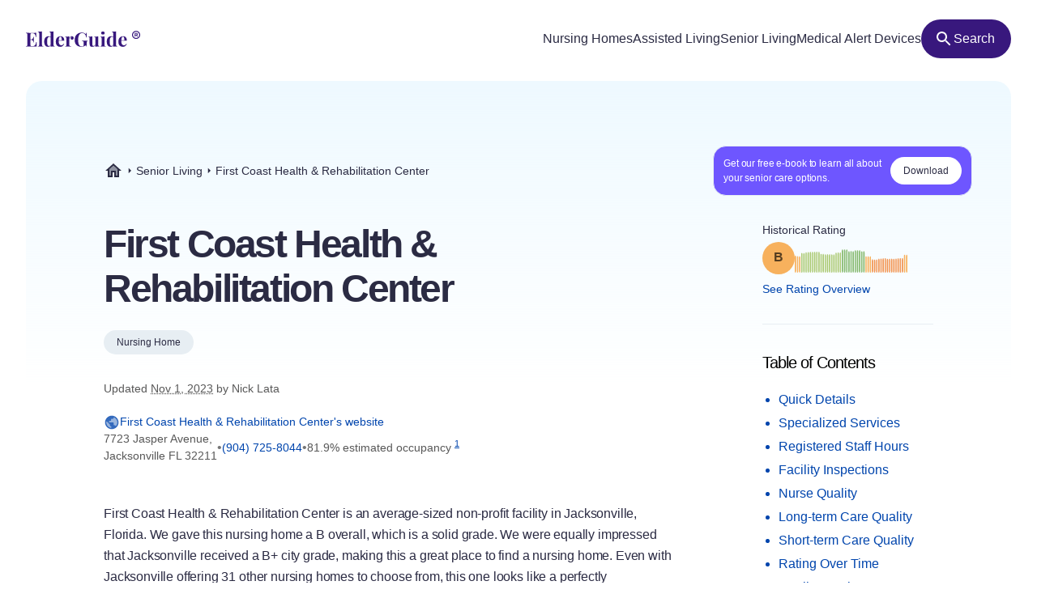

--- FILE ---
content_type: text/html
request_url: https://elderguide.com/senior-living/first-coast-health-rehabilitation-center-32211/
body_size: 49121
content:
<!DOCTYPE html><html lang="en"><head><meta charset="UTF-8" /><script defer> !function(f,b,e,v,n,t,s) {if(f.fbq)return;n=f.fbq=function(){n.callMethod? n.callMethod.apply(n,arguments):n.queue.push(arguments)}; if(!f._fbq)f._fbq=n;n.push=n;n.loaded=!0;n.version='2.0'; n.queue=[];t=b.createElement(e);t.async=!0; t.src=v;s=b.getElementsByTagName(e)[0]; s.parentNode.insertBefore(t,s)}(window,document,'script', 'https://connect.facebook.net/en_US/fbevents.js'); fbq('init', '729728285256590'); fbq('track', 'PageView'); </script><noscript><img height="1" width="1" src="https://www.facebook.com/tr?id=729728285256590&ev=PageView &noscript=1"/></noscript><script type="text/javascript"> window.__fetCDs = {}; window.__fetConfig = { links: true, buttons: true, scroll: false }; </script><title>First Coast Health & Rehabilitation Center: Nursing Home Overview</title><meta property="og:title" content="First Coast Health & Rehabilitation Center: Nursing Home Overview"><meta property="twitter:title" content="First Coast Health & Rehabilitation Center: Nursing Home Overview"><link rel="canonical" href="https://elderguide.com/senior-living/first-coast-health-rehabilitation-center-32211/"><meta property="og:url" content="https://elderguide.com/senior-living/first-coast-health-rehabilitation-center-32211/"><meta name="description" content="We gave First Coast Health & Rehabilitation Center a B rating, see why this nursing home should/shouldn't be a fit for your family."><meta property="og:description" content="We gave First Coast Health & Rehabilitation Center a B rating, see why this nursing home should/shouldn't be a fit for your family."><meta name="twitter:description" content="We gave First Coast Health & Rehabilitation Center a B rating, see why this nursing home should/shouldn't be a fit for your family."><meta property="og:site_name" content="Elder Guide"><meta property="og:type" content="website" /><meta property="og:locale" content="en_US" /><meta name="twitter:card" content="summary_large_image"><meta property="og:image" content="https://elderguide.com/images/site-images/caring-for-a-man-in-a-wheel-chair-ejs-1280.jpeg"><meta property="og:image:width" content="1200" /><meta property="og:image:height" content="630" /><script type="application/ld+json"> { "@context": "http://schema.org", "@type": "LocalBusiness", "@id": "105429", "name": "First Coast Health & Rehabilitation Center", "description": "First Coast Health & Rehabilitation Center is a medicaid and medicare certified, non profit nursing home in Jacksonville, Florida.", "telephone": "+19047258044", "url": "http://firstcoasthealthandrehab.com/", "address": { "@type": "PostalAddress", "streetAddress": "7723 Jasper Avenue", "addressLocality": "Jacksonville", "addressRegion": "FL", "postalCode": "32211", "addressCountry": "USA" }, "geo": { "@type": "GeoCoordinates", "name": "First Coast Health & Rehabilitation Center", "latitude": "30.321614", "longitude": "-81.576983" }, "review": { "@type": "Review", "reviewRating": { "@type": "Rating", "ratingValue": "54%" }, "author": { "@type": "Person", "name": "Nick Lata" }, "dateCreated": "Mon Dec 25 2023 16:06:33 GMT+0000 (Coordinated Universal Time)", "datePublished": "Mon Dec 25 2023 16:06:33 GMT+0000 (Coordinated Universal Time)", "dateModified": "2023-11-01", "reviewBody": "First Coast Health & Rehabilitation Center is an average-sized non-profit facility in Jacksonville, Florida. We gave this nursing home a B overall, which is a solid grade. We were equally impressed that Jacksonville received a B+ city grade, making this a great place to find a nursing home. Even with Jacksonville offering 31 other nursing homes to choose from, this one looks like a perfectly acceptable selection. This nursing home's strong report card was highlighted by its inspection reports, which we will address in the next section. On top of being a strong facility overall, this facility especially excelled in our inspections category, where it received an A+. Not many nursing homes fared better in this area. Inspection grades take several factors into consideration, including deficiencies, substantiated complaints and federal fines. You can find more information about each of these factors by obtaining copies of nursing homes' inspection reports. Fortunately, although this facility had a few minor dings on its inspection report, it had zero severe deficiencies. Severe deficiencies are those found in categories G through L. This means the inspectors did not consider any of the deficiencies on this facility's report to pose an imminent threat to patient safety or health. The fact that the deficiencies were relatively minor made us feel better about this inspection report. One of the other reasons we graded this facility so highly is that it received a very impressive nursing grade. This turned out to be its second best category grade. In that category, we gave this facility an B. There are many subcategories within this category. Many of these subcategories reflect the quantity of nurse staffing. This facility provided 0.3 hours of nursing care per resident per day. Lastly, we also looked at some nursing quality measures in determining our nursing grades. This nursing home performed very well in terms of minimizing its residents' pressure ulcers and major falls. We consider these areas to be good indicators of the quality of nursing care. In addition, this nursing home also was given favorable long-term care grades in our assessment. Indeed, we awarded it one of our higher grades in that category, with a score of B. Facilities that excel in this category tend to be well-staffed and provide extensive hands on care to residents. After considering the quantity of nursing care, we then looked at the nursing home's vaccination statistics. This facility vaccinated 99.324326 percent of its patients for pneumonia, which is very impressive. Pneumonia can be a deadly condition for nursing home residents so we like it when a facility does not leave this to chance. Finally, this facility was able to limit hospitalizations. In fact, it had less than one hospitalization per one thousand long-term resident days, which is an impressively low number. Switching gears to the last area, this nursing home was given a decent short-term care score of B-. Our short-term care grade is often employed to measure a nursing home's rehabilitation services. In order to offer highly scored rehabilitation services, facilities generally need to offer higher levels of highly skilled nursing. Skilled nursing includes registered nurses, physical therapists, respiratory therapists and other highly skilled individuals. Fortunately, it appear that this facility employs registered nurses. Not every facility employs these skilled professionals. On the other hand, according to the data this nursing home provided, they do not appear to employ physical therapists. The last datapoint we considered in this category is the number of patients who ultimately were able to return home from the facility. We found that just 4.7 percent of this nursing home's residents returned home." } } </script><meta name="viewport" content="width=device-width, initial-scale=1" /><script type="application/ld+json"> { "@context": "https://schema.org", "@type": "BreadcrumbList", "itemListElement": [{"@type":"ListItem","position":1,"name":"Elder Guide","item":"https://elderguide.com/"},{"@type":"ListItem","position":2,"name":"Senior Living","item":"https://elderguide.com/senior-living/"},{"@type":"ListItem","position":3,"name":"First Coast Health & Rehabilitation Center","item":"https://elderguide.com/senior-living/first-coast-health-rehabilitation-center-32211/"}] }</script><meta name="robots" content="noarchive" data-svelte="svelte-dnmcyz"><meta name="theme-color" content="#38187D" data-svelte="svelte-dnmcyz"><meta http-equiv="X-UA-Compatible" content="ie=edge" data-svelte="svelte-dnmcyz"><link rel="apple-touch-icon" sizes="180x180" href="/apple-touch-icon.png" data-svelte="svelte-dnmcyz"><link rel="icon" type="image/png" sizes="32x32" href="/favicon-32x32.png" data-svelte="svelte-dnmcyz"><link rel="icon" type="image/png" sizes="16x16" href="/favicon-16x16.png" data-svelte="svelte-dnmcyz"><link rel="manifest" href="/site.webmanifest" data-svelte="svelte-dnmcyz"><link rel="prefetch" href="/_elderjs/svelte/components/EbookCTA/EbookPopupCTA.RUJM6YEI.js" as="script"><link rel="prefetch" href="/_elderjs/svelte/components/EbookCTA/EbookCTA.X5OMZGUB.js" as="script"><link rel="prefetch" href="/_elderjs/svelte/components/SparkBar/SparkBar.3RM7PZFX.js" as="script"><link rel="prefetch" href="/_elderjs/svelte/components/TableOfContents/MobileTOC.32RABDBJ.js" as="script"><link rel="prefetch" href="/_elderjs/svelte/components/HelpModal/HelpModal.N56IU2JM.js" as="script"><link rel="prefetch" href="/_elderjs/svelte/components/EbookCTA/EbookInlineCTA.K47ZR2ZO.js" as="script"><link rel="prefetch" href="/_elderjs/svelte/components/HeatmapCalendar/HeatmapCalendar.MAZE2LSW.js" as="script"><link rel="prefetch" href="/_elderjs/svelte/components/ContentFeedback/ContentFeedback.JKEBFAH3.js" as="script"><link rel="prefetch" href="/_elderjs/svelte/components/NewLineGraph/NewLineGraph.F76MFOZL.js" as="script"><link rel="prefetch" href="/_elderjs/svelte/components/Map/Map.AKZI3SFR.js" as="script"><link rel="prefetch" href="/_elderjs/svelte/components/Header/Header.GTFFWQR4.js" as="script"><link rel="prefetch" href="/_elderjs/props/ejs--43378195.json" as="fetch"><link rel="prefetch" href="/_elderjs/props/ejs-161229410.json" as="fetch"><link rel="prefetch" href="/_elderjs/props/ejs--1648750651.json" as="fetch"><style type="text/css">@media (min-width:64rem){.lg\:col-end-2{grid-column-end:2}.lg\:row-start-3{grid-row-start:3}.lg\:row-start-4{grid-row-start:4}.lg\:row-end-\[9\]{grid-row-end:9}.lg\:mt-4{margin-top:1rem}.lg\:block{display:block}.lg\:flex{display:flex}.lg\:hidden{display:none}.lg\:h-12{height:3rem}.lg\:h-96{height:24rem}.lg\:w-fit{width:-webkit-fit-content;width:-moz-fit-content;width:fit-content}.lg\:items-center{align-items:center}.lg\:justify-center{justify-content:center}.lg\:gap-8{gap:2rem}.lg\:gap-1\.5{gap:.375rem}.lg\:rounded-full{border-radius:9999px}.lg\:border-b{border-bottom-width:1px}.lg\:border-gray-b{--tw-border-opacity:1;border-color:rgb(231 238 243 / var(--tw-border-opacity))}.lg\:bg-purple-100{--tw-bg-opacity:1;background-color:rgb(56 24 125 / var(--tw-bg-opacity))}.lg\:fill-white{fill:white}.lg\:px-12{padding-left:3rem;padding-right:3rem}.lg\:px-3{padding-left:.75rem;padding-right:.75rem}.lg\:pt-12{padding-top:3rem}.lg\:pb-8{padding-bottom:2rem}.lg\:pl-0{padding-left:0}.lg\:pb-6{padding-bottom:1.5rem}}.grade-fill-d{fill:#e15c4e}.grade-fill-f{fill:#d43d51}.grade-bg-b-minus{background:#f29553}@media (min-width:64rem){.lg\:col-end-2{grid-column-end:2}.lg\:row-start-3{grid-row-start:3}.lg\:row-start-4{grid-row-start:4}.lg\:row-end-\[9\]{grid-row-end:9}.lg\:mt-4{margin-top:1rem}.lg\:block{display:block}.lg\:flex{display:flex}.lg\:hidden{display:none}.lg\:h-12{height:3rem}.lg\:h-96{height:24rem}.lg\:w-fit{width:-webkit-fit-content;width:-moz-fit-content;width:fit-content}.lg\:grid-cols-3{grid-template-columns:repeat(3,minmax(0,1fr))}.lg\:items-center{align-items:center}.lg\:justify-center{justify-content:center}.lg\:gap-8{gap:2rem}.lg\:gap-1\.5{gap:.375rem}.lg\:rounded-full{border-radius:9999px}.lg\:border-b{border-bottom-width:1px}.lg\:border-gray-b{--tw-border-opacity:1;border-color:rgb(231 238 243 / var(--tw-border-opacity))}.lg\:bg-purple-100{--tw-bg-opacity:1;background-color:rgb(56 24 125 / var(--tw-bg-opacity))}.lg\:fill-white{fill:white}.lg\:px-12{padding-left:3rem;padding-right:3rem}.lg\:px-3{padding-left:.75rem;padding-right:.75rem}.lg\:pt-12{padding-top:3rem}.lg\:pb-8{padding-bottom:2rem}.lg\:pl-0{padding-left:0}.lg\:pb-6{padding-bottom:1.5rem}}.\[\&\>div\]\:inline>div{display:inline}@media (min-width:48rem){.md\:col-start-1{grid-column-start:1}.md\:col-start-2{grid-column-start:2}.md\:col-end-3{grid-column-end:3}.md\:row-start-4{grid-row-start:4}.md\:row-start-5{grid-row-start:5}.md\:row-start-6{grid-row-start:6}.md\:mb-0{margin-bottom:0}.md\:mt-2{margin-top:.5rem}.md\:mb-4{margin-bottom:1rem}.md\:block{display:block}.md\:flex{display:flex}.md\:grid{display:grid}.md\:hidden{display:none}.md\:grid-cols-1fr-auto{grid-template-columns:minmax(0,1fr) auto}.md\:items-center{align-items:center}.md\:gap-5{gap:1.25rem}.md\:px-8{padding-left:2rem;padding-right:2rem}.md\:pb-5{padding-bottom:1.25rem}.md\:pt-6{padding-top:1.5rem}.md\:text-40{font-size:2.5rem}.md\:text-gray-200{--tw-text-opacity:1;color:rgb(88 88 88 / var(--tw-text-opacity))}}@media (min-width:23.4375rem){.xxs\:h-6{height:1.5rem}.xxs\:w-6{width:1.5rem}.xxs\:text-14{font-size:.875rem}.xxs\:text-16{font-size:1rem}}@media (min-width:37.5rem){.sm\:mb-12{margin-bottom:3rem}.sm\:mb-8{margin-bottom:2rem}.sm\:block{display:block}.sm\:h-72{height:18rem}.sm\:px-5{padding-left:1.25rem;padding-right:1.25rem}.sm\:text-36{font-size:2.25rem}}@media (min-width:48rem){.md\:col-start-1{grid-column-start:1}.md\:col-start-2{grid-column-start:2}.md\:col-end-3{grid-column-end:3}.md\:col-end-2{grid-column-end:2}.md\:row-start-4{grid-row-start:4}.md\:row-start-5{grid-row-start:5}.md\:row-start-6{grid-row-start:6}.md\:row-start-7{grid-row-start:7}.md\:mb-0{margin-bottom:0}.md\:mt-2{margin-top:.5rem}.md\:mb-4{margin-bottom:1rem}.md\:block{display:block}.md\:flex{display:flex}.md\:grid{display:grid}.md\:hidden{display:none}.md\:grid-cols-1fr-auto{grid-template-columns:minmax(0,1fr) auto}.md\:items-center{align-items:center}.md\:gap-5{gap:1.25rem}.md\:px-8{padding-left:2rem;padding-right:2rem}.md\:pb-5{padding-bottom:1.25rem}.md\:pt-6{padding-top:1.5rem}.md\:text-40{font-size:2.5rem}.md\:text-gray-200{--tw-text-opacity:1;color:rgb(88 88 88 / var(--tw-text-opacity))}}@media (min-width:64rem){.lg\:col-end-2{grid-column-end:2}.lg\:row-start-3{grid-row-start:3}.lg\:row-start-4{grid-row-start:4}.lg\:row-end-\[9\]{grid-row-end:9}.lg\:mt-4{margin-top:1rem}.lg\:block{display:block}.lg\:flex{display:flex}.lg\:hidden{display:none}.lg\:h-12{height:3rem}.lg\:h-96{height:24rem}.lg\:w-fit{width:-webkit-fit-content;width:-moz-fit-content;width:fit-content}.lg\:w-44{width:11rem}.lg\:flex-col{flex-direction:column}.lg\:items-center{align-items:center}.lg\:justify-center{justify-content:center}.lg\:gap-8{gap:2rem}.lg\:gap-1\.5{gap:.375rem}.lg\:overflow-visible{overflow:visible}.lg\:rounded-full{border-radius:9999px}.lg\:border-b{border-bottom-width:1px}.lg\:border-gray-b{--tw-border-opacity:1;border-color:rgb(231 238 243 / var(--tw-border-opacity))}.lg\:bg-purple-100{--tw-bg-opacity:1;background-color:rgb(56 24 125 / var(--tw-bg-opacity))}.lg\:fill-white{fill:white}.lg\:px-12{padding-left:3rem;padding-right:3rem}.lg\:px-3{padding-left:.75rem;padding-right:.75rem}.lg\:pt-12{padding-top:3rem}.lg\:pb-8{padding-bottom:2rem}.lg\:pl-0{padding-left:0}.lg\:pb-6{padding-bottom:1.5rem}}@media (min-width:80rem){.xl\:mt-5{margin-top:1.25rem}.xl\:mb-8{margin-bottom:2rem}.xl\:mb-5{margin-bottom:1.25rem}.xl\:block{display:block}.xl\:gap-4{gap:1rem}.xl\:pr-5{padding-right:1.25rem}.xl\:pl-4{padding-left:1rem}.xl\:pl-24{padding-left:6rem}.xl\:pt-20{padding-top:5rem}.xl\:pr-24{padding-right:6rem}.xl\:pl-16{padding-left:4rem}.xl\:pb-8{padding-bottom:2rem}.xl\:text-16{font-size:1rem}.xl\:text-48{font-size:3rem}.xl\:leading-135{line-height:1.35}}*,::after,::before{box-sizing:border-box;border:0 solid currentColor;--tw-border-spacing-x:0;--tw-border-spacing-y:0;--tw-translate-x:0;--tw-translate-y:0;--tw-rotate:0;--tw-skew-x:0;--tw-skew-y:0;--tw-scale-x:1;--tw-scale-y:1;--tw-pan-x: ;--tw-pan-y: ;--tw-pinch-zoom: ;--tw-scroll-snap-strictness:proximity;--tw-ordinal: ;--tw-slashed-zero: ;--tw-numeric-figure: ;--tw-numeric-spacing: ;--tw-numeric-fraction: ;--tw-ring-inset: ;--tw-ring-offset-width:0px;--tw-ring-offset-color:#fff;--tw-ring-color:rgb(59 130 246 / 0.5);--tw-ring-offset-shadow:0 0 #0000;--tw-ring-shadow:0 0 #0000;--tw-shadow:0 0 #0000;--tw-shadow-colored:0 0 #0000;--tw-blur: ;--tw-brightness: ;--tw-contrast: ;--tw-grayscale: ;--tw-hue-rotate: ;--tw-invert: ;--tw-saturate: ;--tw-sepia: ;--tw-drop-shadow: ;--tw-backdrop-blur: ;--tw-backdrop-brightness: ;--tw-backdrop-contrast: ;--tw-backdrop-grayscale: ;--tw-backdrop-hue-rotate: ;--tw-backdrop-invert: ;--tw-backdrop-opacity: ;--tw-backdrop-saturate: ;--tw-backdrop-sepia: }::after,::before{--tw-content:''}html{line-height:1.5;-webkit-text-size-adjust:100%;tab-size:4;font-family:-apple-system,Inter,Roboto,Helvetica,Sans-Serif}body{margin:0;line-height:inherit}h1,h2{font-size:inherit;font-weight:inherit}a{color:inherit;text-decoration:inherit}sup{font-size:75%;line-height:0;position:relative;vertical-align:baseline;top:-.5em}button{font-family:inherit;font-size:100%;font-weight:inherit;line-height:inherit;color:inherit;margin:0;padding:0;text-transform:none;-webkit-appearance:button;background-color:transparent;background-image:none}:-moz-focusring{outline:auto}:-moz-ui-invalid{box-shadow:none}::-webkit-inner-spin-button,::-webkit-outer-spin-button{height:auto}::-webkit-search-decoration{-webkit-appearance:none}::-webkit-file-upload-button{-webkit-appearance:button;font:inherit}h1,h2,p{margin:0}ul{list-style:none;margin:0;padding:0}img,svg{display:block;vertical-align:middle}img{max-width:100%;height:auto}::-webkit-backdrop{--tw-border-spacing-x:0;--tw-border-spacing-y:0;--tw-translate-x:0;--tw-translate-y:0;--tw-rotate:0;--tw-skew-x:0;--tw-skew-y:0;--tw-scale-x:1;--tw-scale-y:1;--tw-pan-x: ;--tw-pan-y: ;--tw-pinch-zoom: ;--tw-scroll-snap-strictness:proximity;--tw-ordinal: ;--tw-slashed-zero: ;--tw-numeric-figure: ;--tw-numeric-spacing: ;--tw-numeric-fraction: ;--tw-ring-inset: ;--tw-ring-offset-width:0px;--tw-ring-offset-color:#fff;--tw-ring-color:rgb(59 130 246 / 0.5);--tw-ring-offset-shadow:0 0 #0000;--tw-ring-shadow:0 0 #0000;--tw-shadow:0 0 #0000;--tw-shadow-colored:0 0 #0000;--tw-blur: ;--tw-brightness: ;--tw-contrast: ;--tw-grayscale: ;--tw-hue-rotate: ;--tw-invert: ;--tw-saturate: ;--tw-sepia: ;--tw-drop-shadow: ;--tw-backdrop-blur: ;--tw-backdrop-brightness: ;--tw-backdrop-contrast: ;--tw-backdrop-grayscale: ;--tw-backdrop-hue-rotate: ;--tw-backdrop-invert: ;--tw-backdrop-opacity: ;--tw-backdrop-saturate: ;--tw-backdrop-sepia: }::backdrop{--tw-border-spacing-x:0;--tw-border-spacing-y:0;--tw-translate-x:0;--tw-translate-y:0;--tw-rotate:0;--tw-skew-x:0;--tw-skew-y:0;--tw-scale-x:1;--tw-scale-y:1;--tw-pan-x: ;--tw-pan-y: ;--tw-pinch-zoom: ;--tw-scroll-snap-strictness:proximity;--tw-ordinal: ;--tw-slashed-zero: ;--tw-numeric-figure: ;--tw-numeric-spacing: ;--tw-numeric-fraction: ;--tw-ring-inset: ;--tw-ring-offset-width:0px;--tw-ring-offset-color:#fff;--tw-ring-color:rgb(59 130 246 / 0.5);--tw-ring-offset-shadow:0 0 #0000;--tw-ring-shadow:0 0 #0000;--tw-shadow:0 0 #0000;--tw-shadow-colored:0 0 #0000;--tw-blur: ;--tw-brightness: ;--tw-contrast: ;--tw-grayscale: ;--tw-hue-rotate: ;--tw-invert: ;--tw-saturate: ;--tw-sepia: ;--tw-drop-shadow: ;--tw-backdrop-blur: ;--tw-backdrop-brightness: ;--tw-backdrop-contrast: ;--tw-backdrop-grayscale: ;--tw-backdrop-hue-rotate: ;--tw-backdrop-invert: ;--tw-backdrop-opacity: ;--tw-backdrop-saturate: ;--tw-backdrop-sepia: }.sr-only{position:absolute;width:1px;height:1px;padding:0;margin:-1px;overflow:hidden;clip:rect(0,0,0,0);white-space:nowrap;border-width:0}.fixed{position:fixed}.absolute{position:absolute}.relative{position:relative}.top-4{top:1rem}.left-1\/2{left:50%}.-top-px{top:-1px}.right-0{right:0}.top-0{top:0}.z-header{z-index:103}.-z-\[1\]{z-index:-1}.mx-auto{margin-left:auto;margin-right:auto}.mb-4{margin-bottom:1rem}.mt-8{margin-top:2rem}.mt-10{margin-top:2.5rem}.mt-2{margin-top:.5rem}.mb-1{margin-bottom:.25rem}.mb-5{margin-bottom:1.25rem}.-mb-64{margin-bottom:-16rem}.mt-6{margin-top:1.5rem}.mt-0\.5{margin-top:.125rem}.mb-3{margin-bottom:.75rem}.mb-6{margin-bottom:1.5rem}.mb-10{margin-bottom:2.5rem}.mb-16{margin-bottom:4rem}.block{display:block}.flex{display:flex}.inline-flex{display:inline-flex}.grid{display:grid}.hidden{display:none}.h-10{height:2.5rem}.h-full{height:100%}.h-64{height:16rem}.h-5{height:1.25rem}.h-16{height:4rem}.w-full{width:100%}.w-fit{width:-webkit-fit-content;width:-moz-fit-content;width:fit-content}.w-5{width:1.25rem}.w-12{width:3rem}.w-10{width:2.5rem}.min-w-48{min-width:12rem}.max-w-full{max-width:100%}.max-w-80rem{max-width:80rem}.shrink-0{flex-shrink:0}.-translate-x-1\/2{--tw-translate-x:-50%;-webkit-transform:translate(var(--tw-translate-x),var(--tw-translate-y)) rotate(var(--tw-rotate)) skewX(var(--tw-skew-x)) skewY(var(--tw-skew-y)) scaleX(var(--tw-scale-x)) scaleY(var(--tw-scale-y));transform:translate(var(--tw-translate-x),var(--tw-translate-y)) rotate(var(--tw-rotate)) skewX(var(--tw-skew-x)) skewY(var(--tw-skew-y)) scaleX(var(--tw-scale-x)) scaleY(var(--tw-scale-y))}.-translate-y-64{--tw-translate-y:-16rem;-webkit-transform:translate(var(--tw-translate-x),var(--tw-translate-y)) rotate(var(--tw-rotate)) skewX(var(--tw-skew-x)) skewY(var(--tw-skew-y)) scaleX(var(--tw-scale-x)) scaleY(var(--tw-scale-y));transform:translate(var(--tw-translate-x),var(--tw-translate-y)) rotate(var(--tw-rotate)) skewX(var(--tw-skew-x)) skewY(var(--tw-skew-y)) scaleX(var(--tw-scale-x)) scaleY(var(--tw-scale-y))}.rotate-180{--tw-rotate:180deg;-webkit-transform:translate(var(--tw-translate-x),var(--tw-translate-y)) rotate(var(--tw-rotate)) skewX(var(--tw-skew-x)) skewY(var(--tw-skew-y)) scaleX(var(--tw-scale-x)) scaleY(var(--tw-scale-y));transform:translate(var(--tw-translate-x),var(--tw-translate-y)) rotate(var(--tw-rotate)) skewX(var(--tw-skew-x)) skewY(var(--tw-skew-y)) scaleX(var(--tw-scale-x)) scaleY(var(--tw-scale-y))}.snap-x{scroll-snap-type:x var(--tw-scroll-snap-strictness)}.snap-mandatory{--tw-scroll-snap-strictness:mandatory}.snap-start{scroll-snap-align:start}.list-disc{list-style-type:disc}.flex-col{flex-direction:column}.flex-wrap{flex-wrap:wrap}.items-center{align-items:center}.justify-center{justify-content:center}.justify-between{justify-content:space-between}.gap-1{gap:.25rem}.gap-4{gap:1rem}.gap-2{gap:.5rem}.gap-3{gap:.75rem}.gap-8{gap:2rem}.justify-self-center{justify-self:center}.overflow-auto{overflow:auto}.overflow-hidden{overflow:hidden}.whitespace-nowrap{white-space:nowrap}.rounded-full{border-radius:9999px}.rounded-16{border-radius:1rem}.rounded-t-20{border-top-left-radius:1.25rem;border-top-right-radius:1.25rem}.border-l-2{border-left-width:2px}.border-gray-100{--tw-border-opacity:1;border-color:rgb(43 43 67 / var(--tw-border-opacity))}.border-purple-450{--tw-border-opacity:1;border-color:rgb(214 213 233 / var(--tw-border-opacity))}.bg-purple-400{--tw-bg-opacity:1;background-color:rgb(241 241 255 / var(--tw-bg-opacity))}.bg-gray-b{--tw-bg-opacity:1;background-color:rgb(231 238 243 / var(--tw-bg-opacity))}.bg-gradient-to-b{background-image:linear-gradient(to bottom,var(--tw-gradient-stops))}.bg-gradient-to-r{background-image:linear-gradient(to right,var(--tw-gradient-stops))}.from-blue-500{--tw-gradient-from:#EEF9FF;--tw-gradient-to:rgb(238 249 255 / 0);--tw-gradient-stops:var(--tw-gradient-from),var(--tw-gradient-to)}.from-transparent{--tw-gradient-from:transparent;--tw-gradient-to:rgb(0 0 0 / 0);--tw-gradient-stops:var(--tw-gradient-from),var(--tw-gradient-to)}.to-white{--tw-gradient-to:white}.fill-purple-200{fill:#58389A}.fill-green-200{fill:#34A700}.fill-red-100{fill:#CA3737}.fill-blue-100\/80{fill:rgb(0 69 173 / 0.8)}.fill-gray-300{fill:#757575}.fill-purple-100{fill:#38187D}.fill-transparent{fill:transparent}.fill-gray-100{fill:#2B2B43}.p-4{padding:1rem}.p-3{padding:.75rem}.px-4{padding-left:1rem;padding-right:1rem}.px-3{padding-left:.75rem;padding-right:.75rem}.px-5{padding-left:1.25rem;padding-right:1.25rem}.px-2{padding-left:.5rem;padding-right:.5rem}.py-1\.5{padding-top:.375rem;padding-bottom:.375rem}.pl-4{padding-left:1rem}.pl-1{padding-left:.25rem}.pt-1{padding-top:.25rem}.pb-6{padding-bottom:1.5rem}.pl-5{padding-left:1.25rem}.text-center{text-align:center}.font-sans{font-family:-apple-system,Inter,Roboto,Helvetica,Sans-Serif}.text-14{font-size:.875rem}.text-12{font-size:.75rem}.text-16{font-size:1rem}.text-32{font-size:2rem}.text-20{font-size:1.25rem}.font-semibold{font-weight:600}.font-medium{font-weight:500}.font-normal{font-weight:400}.leading-100{line-height:1}.leading-115{line-height:1.15}.leading-135{line-height:1.35}.leading-125{line-height:1.25}.tracking-paragraph{letter-spacing:-.01em}.tracking-title{letter-spacing:-.05em}.tracking-subtitle{letter-spacing:-.03em}.text-black-a65{color:rgba(0,0,0,.65)}.text-blue-100{--tw-text-opacity:1;color:rgb(0 69 173 / var(--tw-text-opacity))}.text-gray-200{--tw-text-opacity:1;color:rgb(88 88 88 / var(--tw-text-opacity))}.text-gray-100{--tw-text-opacity:1;color:rgb(43 43 67 / var(--tw-text-opacity))}.text-gray-300{--tw-text-opacity:1;color:rgb(117 117 117 / var(--tw-text-opacity))}.text-purple-100{--tw-text-opacity:1;color:rgb(56 24 125 / var(--tw-text-opacity))}.text-white{--tw-text-opacity:1;color:rgb(255 255 255 / var(--tw-text-opacity))}.underline{-webkit-text-decoration-line:underline;text-decoration-line:underline}.opacity-0{opacity:0}.shadow-md{--tw-shadow:0 4px 6px -1px rgb(0 0 0 / 0.1),0 2px 4px -2px rgb(0 0 0 / 0.1);--tw-shadow-colored:0 4px 6px -1px var(--tw-shadow-color),0 2px 4px -2px var(--tw-shadow-color);box-shadow:var(--tw-ring-offset-shadow,0 0 #0000),var(--tw-ring-shadow,0 0 #0000),var(--tw-shadow)}.outline-none{outline:transparent solid 2px;outline-offset:2px}.word-break-word{word-break:break-word}.hide-scrollbars::-webkit-scrollbar{display:none}.hide-scrollbars{-ms-overflow-style:none;scrollbar-width:none}.btn-primary{align-items:center;gap:.75rem;border-radius:1.25rem;--tw-bg-opacity:1;background-color:rgb(56 24 125 / var(--tw-bg-opacity));padding:1rem 1.5rem;text-align:center;font-size:1rem;font-weight:500;line-height:1.15;--tw-text-opacity:1;color:rgb(255 255 255 / var(--tw-text-opacity));outline:transparent solid 2px;outline-offset:2px}.btn-secondary-small{height:2rem;align-items:center;gap:.5rem;border-radius:.75rem;--tw-bg-opacity:1;background-color:rgb(241 241 255 / var(--tw-bg-opacity));padding-left:.75rem;padding-right:.75rem;font-size:.875rem;font-weight:500;--tw-text-opacity:1;color:rgb(56 24 125 / var(--tw-text-opacity));outline:transparent solid 2px;outline-offset:2px}.article-content:not(.docs)>p:not(.not-content){margin-bottom:1rem;font-family:-apple-system,Inter,Roboto,Helvetica,Sans-Serif;font-size:.875rem;line-height:1.65;letter-spacing:-.01em;--tw-text-opacity:1;color:rgb(43 43 67 / var(--tw-text-opacity))}.grade-fill-a-plus{fill:#3d996e}.grade-fill-a{fill:#62aa6f}.grade-fill-a-minus{fill:#86ba71}.grade-fill-b-plus{fill:#acca74}.grade-fill-b{fill:#f7b15d}.grade-fill-b-minus{fill:#f29553}.grade-fill-c{fill:#eb794e}.grade-bg-a-minus{background:#86ba71}.after\:content-\[attr\(data-grade\)\]::after{--tw-content:attr(data-grade);content:var(--tw-content)}.last\:mb-4:last-child{margin-bottom:1rem}@media (min-width:23.4375rem){.article-content:not(.docs)>p:not(.not-content){font-size:1rem}.xxs\:h-6{height:1.5rem}.xxs\:w-6{width:1.5rem}.xxs\:text-14{font-size:.875rem}.xxs\:text-16{font-size:1rem}.xxs\:text-24{font-size:1.5rem}}@media (min-width:27rem){.xs\:p-5{padding:1.25rem}.xs\:px-5{padding-left:1.25rem;padding-right:1.25rem}}@media (min-width:37.5rem){.sm\:mb-12{margin-bottom:3rem}.sm\:mb-8{margin-bottom:2rem}.sm\:block{display:block}.sm\:h-72{height:18rem}.sm\:grid-cols-2{grid-template-columns:repeat(2,minmax(0,1fr))}.sm\:px-5{padding-left:1.25rem;padding-right:1.25rem}.sm\:text-36{font-size:2.25rem}}@media (min-width:48rem){.md\:col-start-1{grid-column-start:1}.md\:col-start-2{grid-column-start:2}.md\:col-end-3{grid-column-end:3}.md\:col-end-2{grid-column-end:2}.md\:row-start-4{grid-row-start:4}.md\:row-start-5{grid-row-start:5}.md\:row-start-6{grid-row-start:6}.md\:row-start-7{grid-row-start:7}.md\:mb-0{margin-bottom:0}.md\:mt-2{margin-top:.5rem}.md\:mb-4{margin-bottom:1rem}.md\:block{display:block}.md\:flex{display:flex}.md\:grid{display:grid}.md\:hidden{display:none}.md\:grid-cols-1fr-auto{grid-template-columns:minmax(0,1fr) auto}.md\:items-center{align-items:center}.md\:gap-5{gap:1.25rem}.md\:gap-y-4{row-gap:1rem}.md\:px-8{padding-left:2rem;padding-right:2rem}.md\:pb-5{padding-bottom:1.25rem}.md\:pt-6{padding-top:1.5rem}.md\:text-40{font-size:2.5rem}.md\:text-20{font-size:1.25rem}.md\:text-gray-200{--tw-text-opacity:1;color:rgb(88 88 88 / var(--tw-text-opacity))}}@media (min-width:64rem){.lg\:col-end-2{grid-column-end:2}.lg\:row-start-3{grid-row-start:3}.lg\:row-start-4{grid-row-start:4}.lg\:row-end-\[9\]{grid-row-end:9}.lg\:mt-4{margin-top:1rem}.lg\:block{display:block}.lg\:flex{display:flex}.lg\:hidden{display:none}.lg\:h-12{height:3rem}.lg\:h-96{height:24rem}.lg\:w-fit{width:-webkit-fit-content;width:-moz-fit-content;width:fit-content}.lg\:w-44{width:11rem}.lg\:grid-cols-3{grid-template-columns:repeat(3,minmax(0,1fr))}.lg\:flex-col{flex-direction:column}.lg\:items-center{align-items:center}.lg\:justify-center{justify-content:center}.lg\:gap-8{gap:2rem}.lg\:gap-1\.5{gap:.375rem}.lg\:overflow-visible{overflow:visible}.lg\:rounded-full{border-radius:9999px}.lg\:border-b{border-bottom-width:1px}.lg\:border-gray-b{--tw-border-opacity:1;border-color:rgb(231 238 243 / var(--tw-border-opacity))}.lg\:bg-purple-100{--tw-bg-opacity:1;background-color:rgb(56 24 125 / var(--tw-bg-opacity))}.lg\:fill-white{fill:white}.lg\:px-12{padding-left:3rem;padding-right:3rem}.lg\:px-3{padding-left:.75rem;padding-right:.75rem}.lg\:pt-12{padding-top:3rem}.lg\:pb-8{padding-bottom:2rem}.lg\:pl-0{padding-left:0}.lg\:pb-6{padding-bottom:1.5rem}}@media (min-width:80rem){.xl\:mt-5{margin-top:1.25rem}.xl\:mb-8{margin-bottom:2rem}.xl\:mb-5{margin-bottom:1.25rem}.xl\:block{display:block}.xl\:gap-4{gap:1rem}.xl\:pr-5{padding-right:1.25rem}.xl\:pl-4{padding-left:1rem}.xl\:pl-24{padding-left:6rem}.xl\:pt-20{padding-top:5rem}.xl\:pr-24{padding-right:6rem}.xl\:pl-16{padding-left:4rem}.xl\:pb-8{padding-bottom:2rem}.xl\:text-16{font-size:1rem}.xl\:text-48{font-size:3rem}.xl\:text-24{font-size:1.5rem}.xl\:leading-135{line-height:1.35}}@media (min-width:90rem){.xxl\:mt-8{margin-top:2rem}.xxl\:px-0{padding-left:0;padding-right:0}}</style><link href="/tailwind.css" rel="stylesheet" /><link id="ejs-public-css" rel="stylesheet" href="/_elderjs/assets/svelte-7d2171d9f889cfb96804c317618c9b08.css" media="all" /><style>.ejs {display: block;position: relative;height: 0;width: 100%;} .ejs img.lazy{position: absolute;top: 0;left: 0;width: 100%;height: 100%;display: block;} .ejs .placeholder{ position: absolute; top: 0; left: 0; width: 100%; height: 100%; display: block; z-index:9; background-repeat: no-repeat; background-size: cover; background-color: white; } .blur-up { -webkit-filter: blur(1px); filter: blur(1px); transition: filter 400ms, -webkit-filter 400ms; } .blur-up.loaded { -webkit-filter: blur(0); filter: blur(0); } .placeholder { transition: opacity 400ms; opacity: 1; } .placeholder.loaded { opacity:0; } </style></head><body class="providerNursingHome"><svg width="0" height="0" style="position:absolute"><symbol viewBox="-160 -160 576 832" id="arrows-alt-v" xmlns="http://www.w3.org/2000/svg"><path d="M227.03 388.97H156V123.03h71.03c10.691 0 16.045-12.926 8.485-20.485l-99.029-99.03c-4.686-4.686-12.284-4.686-16.971 0l-99.029 99.03c-7.56 7.56-2.206 20.485 8.485 20.485H100v265.94H28.97c-10.691 0-16.045 12.926-8.485 20.485l99.029 99.03c4.686 4.686 12.284 4.686 16.971 0l99.029-99.03c7.56-7.559 2.206-20.485-8.484-20.485z" /></symbol><symbol viewBox="-160 -160 704 832" id="award" xmlns="http://www.w3.org/2000/svg"><defs><style>.bfa-secondary{opacity:.4}</style></defs><path d="M382.78 448.69L324 304.23a40.63 40.63 0 01-22.23 15.62C280 325.78 278.26 324.44 263 340a39.72 39.72 0 01-49.73 5.82 39.68 39.68 0 00-42.53 0A39.73 39.73 0 01121 340c-14.73-15-16.4-14-38.73-20.12a40.54 40.54 0 01-22.07-15.4L1.2 448.7a16 16 0 0015.43 22l52.69-2 36.22 38.3a16 16 0 0022.62.61A16.23 16.23 0 00132 502l60.15-147.1L252 502a16 16 0 0026.43 5l36.25-38.28 52.69 2A16 16 0 00384 455.33a16.23 16.23 0 00-1.22-6.64zM192 240a64 64 0 10-64-64 64 64 0 0064 64z" class="bfa-secondary" /><path d="M366.62 152.72a41.51 41.51 0 00-10.42-39.59c-20.41-20.77-18.47-17.35-25.95-45.74a40.66 40.66 0 00-28.47-29c-27.88-7.61-24.52-5.62-45-26.41A39.79 39.79 0 00218 1.39c-27.92 7.6-24 7.6-51.95 0A39.8 39.8 0 00127.16 12c-20.41 20.78-17 18.8-44.94 26.41a40.66 40.66 0 00-28.47 29c-7.47 28.39-5.54 25-25.95 45.75a41.46 41.46 0 00-10.42 39.58c7.47 28.36 7.48 24.4 0 52.82a41.52 41.52 0 0010.42 39.57c20.41 20.78 18.47 17.35 26 45.75a40.64 40.64 0 0028.47 29C104.6 326 106.27 325 121 340a39.74 39.74 0 0049.74 5.82 39.68 39.68 0 0142.53 0A39.73 39.73 0 00263 340c15.28-15.55 17-14.21 38.79-20.14a40.64 40.64 0 0028.47-29c7.48-28.4 5.54-25 25.95-45.75a41.49 41.49 0 0010.42-39.58c-7.48-28.36-7.49-24.4-.01-52.81zM192 272a96 96 0 1196-96 96 96 0 01-96 96z" class="bfa-primary" /></symbol><symbol viewBox="-160 -160 832 832" id="check" xmlns="http://www.w3.org/2000/svg"><path d="M173.898 439.404l-166.4-166.4c-9.997-9.997-9.997-26.206 0-36.204l36.203-36.204c9.997-9.998 26.207-9.998 36.204 0L192 312.69 432.095 72.596c9.997-9.997 26.207-9.997 36.204 0l36.203 36.204c9.997 9.997 9.997 26.206 0 36.204l-294.4 294.401c-9.998 9.997-26.207 9.997-36.204-.001z" /></symbol><symbol fill="none" viewBox="-10 -10 44 44" id="close" xmlns="http://www.w3.org/2000/svg"><path d="M24 2.417L21.583 0 12 9.583 2.417 0 0 2.417 9.583 12 0 21.583 2.417 24 12 14.417 21.583 24 24 21.583 14.417 12 24 2.417z" fill="#05395B" /></symbol><symbol viewBox="-160 -160 768 832" id="compress" xmlns="http://www.w3.org/2000/svg"><path d="M436 192H312c-13.3 0-24-10.7-24-24V44c0-6.6 5.4-12 12-12h24c6.6 0 12 5.4 12 12v100h100c6.6 0 12 5.4 12 12v24c0 6.6-5.4 12-12 12zm-276-24V44c0-6.6-5.4-12-12-12h-24c-6.6 0-12 5.4-12 12v100H12c-6.6 0-12 5.4-12 12v24c0 6.6 5.4 12 12 12h124c13.3 0 24-10.7 24-24zm0 300V344c0-13.3-10.7-24-24-24H12c-6.6 0-12 5.4-12 12v24c0 6.6 5.4 12 12 12h100v100c0 6.6 5.4 12 12 12h24c6.6 0 12-5.4 12-12zm176 0V368h100c6.6 0 12-5.4 12-12v-24c0-6.6-5.4-12-12-12H312c-13.3 0-24 10.7-24 24v124c0 6.6 5.4 12 12 12h24c6.6 0 12-5.4 12-12z" /></symbol><symbol viewBox="-160 -160 832 832" id="envelope" xmlns="http://www.w3.org/2000/svg"><path d="M464 64H48C21.49 64 0 85.49 0 112v288c0 26.51 21.49 48 48 48h416c26.51 0 48-21.49 48-48V112c0-26.51-21.49-48-48-48zm0 48v40.805c-22.422 18.259-58.168 46.651-134.587 106.49-16.841 13.247-50.201 45.072-73.413 44.701-23.208.375-56.579-31.459-73.413-44.701C106.18 199.465 70.425 171.067 48 152.805V112h416zM48 400V214.398c22.914 18.251 55.409 43.862 104.938 82.646 21.857 17.205 60.134 55.186 103.062 54.955 42.717.231 80.509-37.199 103.053-54.947 49.528-38.783 82.032-64.401 104.947-82.653V400H48z" /></symbol><symbol viewBox="-160 -160 768 832" id="expand-arrows" xmlns="http://www.w3.org/2000/svg"><path d="M447.9 332l.1 136c0 6.6-5.4 12-12 12l-136-.1c-6.6 0-12-5.4-12-12v-27.8c0-6.7 5.5-12.1 12.2-12l61.4 2.3 1.4-1.4-139-139L85 429l1.4 1.4 61.4-2.3c6.7-.1 12.2 5.3 12.2 12v27.8c0 6.6-5.4 12-12 12L12 480c-6.6 0-12-5.4-12-12l.1-136c0-6.6 5.4-12 12-12h27.8c6.7 0 12.1 5.5 12 12.2l-2.3 61.4L51 395l139-139L51 117l-1.4 1.4 2.3 61.4c.1 6.7-5.3 12.2-12 12.2H12.1c-6.6 0-12-5.4-12-12L0 44c0-6.6 5.4-12 12-12l136 .1c6.6 0 12 5.4 12 12v27.8c0 6.7-5.5 12.1-12.2 12l-61.4-2.3L85 83l139 139L363 83l-1.4-1.4-61.4 2.3c-6.7.1-12.2-5.3-12.2-12V44.1c0-6.6 5.4-12 12-12l136-.1c6.6 0 12 5.4 12 12l-.1 136c0 6.6-5.4 12-12 12h-27.8c-6.7 0-12.1-5.5-12-12.2l2.3-61.4-1.4-1.4-139 139 139 139 1.4-1.4-2.3-61.4c-.1-6.7 5.3-12.2 12-12.2h27.8c6.6 0 12 5.4 12 12z" /></symbol><symbol viewBox="-180 -180 936 872" id="home-lg-alt" xmlns="http://www.w3.org/2000/svg"><path d="M288 115L69.47 307.71c-1.62 1.46-3.69 2.14-5.47 3.35V496a16 16 0 0016 16h128a16 16 0 0016-16V368a16 16 0 0116-16h96a16 16 0 0116 16v128a16 16 0 0016 16h128a16 16 0 0016-16V311.1c-1.7-1.16-3.72-1.82-5.26-3.2zm282.69 121.28l-255.94-226a39.85 39.85 0 00-53.45 0l-256 226a16 16 0 00-1.21 22.6L25.5 282.7a16 16 0 0022.6 1.21L277.42 81.63a16 16 0 0121.17 0L527.91 283.9a16 16 0 0022.6-1.21l21.4-23.82a16 16 0 00-1.22-22.59z" /></symbol><symbol viewBox="-160 -160 832 832" id="info-circle" xmlns="http://www.w3.org/2000/svg"><path d="M256 8C119.043 8 8 119.083 8 256c0 136.997 111.043 248 248 248s248-111.003 248-248C504 119.083 392.957 8 256 8zm0 448c-110.532 0-200-89.431-200-200 0-110.495 89.472-200 200-200 110.491 0 200 89.471 200 200 0 110.53-89.431 200-200 200zm0-338c23.196 0 42 18.804 42 42s-18.804 42-42 42-42-18.804-42-42 18.804-42 42-42zm56 254c0 6.627-5.373 12-12 12h-88c-6.627 0-12-5.373-12-12v-24c0-6.627 5.373-12 12-12h12v-64h-12c-6.627 0-12-5.373-12-12v-24c0-6.627 5.373-12 12-12h64c6.627 0 12 5.373 12 12v100h12c6.627 0 12 5.373 12 12v24z" /></symbol><symbol viewBox="-160 -160 832 832" id="link" xmlns="http://www.w3.org/2000/svg"><path d="M314.222 197.78c51.091 51.091 54.377 132.287 9.75 187.16-6.242 7.73-2.784 3.865-84.94 86.02-54.696 54.696-143.266 54.745-197.99 0-54.711-54.69-54.734-143.255 0-197.99 32.773-32.773 51.835-51.899 63.409-63.457 7.463-7.452 20.331-2.354 20.486 8.192a173.31 173.31 0 004.746 37.828c.966 4.029-.272 8.269-3.202 11.198L80.632 312.57c-32.755 32.775-32.887 85.892 0 118.8 32.775 32.755 85.892 32.887 118.8 0l75.19-75.2c32.718-32.725 32.777-86.013 0-118.79a83.722 83.722 0 00-22.814-16.229c-4.623-2.233-7.182-7.25-6.561-12.346 1.356-11.122 6.296-21.885 14.815-30.405l4.375-4.375c3.625-3.626 9.177-4.594 13.76-2.294 12.999 6.524 25.187 15.211 36.025 26.049zM470.958 41.04c-54.724-54.745-143.294-54.696-197.99 0-82.156 82.156-78.698 78.29-84.94 86.02-44.627 54.873-41.341 136.069 9.75 187.16 10.838 10.838 23.026 19.525 36.025 26.049 4.582 2.3 10.134 1.331 13.76-2.294l4.375-4.375c8.52-8.519 13.459-19.283 14.815-30.405.621-5.096-1.938-10.113-6.561-12.346a83.706 83.706 0 01-22.814-16.229c-32.777-32.777-32.718-86.065 0-118.79l75.19-75.2c32.908-32.887 86.025-32.755 118.8 0 32.887 32.908 32.755 86.025 0 118.8l-45.848 45.84c-2.93 2.929-4.168 7.169-3.202 11.198a173.31 173.31 0 014.746 37.828c.155 10.546 13.023 15.644 20.486 8.192 11.574-11.558 30.636-30.684 63.409-63.457 54.733-54.735 54.71-143.3-.001-197.991z" /></symbol><symbol viewBox="-160 -160 832 832" id="phone-alt" xmlns="http://www.w3.org/2000/svg"><path d="M497.39 361.8l-112-48a24 24 0 00-28 6.9l-49.6 60.6A370.66 370.66 0 01130.6 204.11l60.6-49.6a23.94 23.94 0 006.9-28l-48-112A24.16 24.16 0 00122.6.61l-104 24A24 24 0 000 48c0 256.5 207.9 464 464 464a24 24 0 0023.4-18.6l24-104a24.29 24.29 0 00-14.01-27.6z" /></symbol><symbol viewBox="-160 -160 832 832" id="search" xmlns="http://www.w3.org/2000/svg"><path d="M505 442.7L405.3 343c-4.5-4.5-10.6-7-17-7H372c27.6-35.3 44-79.7 44-128C416 93.1 322.9 0 208 0S0 93.1 0 208s93.1 208 208 208c48.3 0 92.7-16.4 128-44v16.3c0 6.4 2.5 12.5 7 17l99.7 99.7c9.4 9.4 24.6 9.4 33.9 0l28.3-28.3c9.4-9.4 9.4-24.6.1-34zM208 336c-70.7 0-128-57.2-128-128 0-70.7 57.2-128 128-128 70.7 0 128 57.2 128 128 0 70.7-57.2 128-128 128z" /></symbol><symbol viewBox="-160 -160 672 832" id="times" xmlns="http://www.w3.org/2000/svg"><path d="M242.72 256l100.07-100.07c12.28-12.28 12.28-32.19 0-44.48l-22.24-22.24c-12.28-12.28-32.19-12.28-44.48 0L176 189.28 75.93 89.21c-12.28-12.28-32.19-12.28-44.48 0L9.21 111.45c-12.28 12.28-12.28 32.19 0 44.48L109.28 256 9.21 356.07c-12.28 12.28-12.28 32.19 0 44.48l22.24 22.24c12.28 12.28 32.2 12.28 44.48 0L176 322.72l100.07 100.07c12.28 12.28 32.2 12.28 44.48 0l22.24-22.24c12.28-12.28 12.28-32.19 0-44.48L242.72 256z" /></symbol></svg><a href="#main" class="transition top-4 left-1/2 -translate-x-1/2 fixed -translate-y-64 opacity-0 focus:opacity-100 focus:translate-y-0 shadow-md btn-primary whitespace-nowrap z-header">Skip to content </a><header><div class="header-component" id="header-ejs-a7c26eaf74"><div class="max-w-80rem mx-auto md:mt-2 lg:mt-4 xxl:mt-8"><div class="flex justify-between items-center h-16 px-5 md:px-8 xxl:px-0"><a href="/" aria-label="home"><svg width="141" height="20" viewBox="0 0 141 20" fill="none" xmlns="http://www.w3.org/2000/svg" class aria-hidden="true"><path d="M12.84 2.563C12.776 3.267 12.728 3.947 12.696 4.603C12.68 5.259 12.672 5.763 12.672 6.115C12.672 6.435 12.68 6.739 12.696 7.027C12.712 7.315 12.728 7.555 12.744 7.747H12.192C12.032 6.579 11.784 5.659 11.448 4.987C11.112 4.299 10.672 3.819 10.128 3.547C9.6 3.259 8.976 3.115 8.256 3.115H7.272C6.808 3.115 6.456 3.155 6.216 3.235C5.976 3.315 5.816 3.475 5.736 3.715C5.656 3.955 5.616 4.323 5.616 4.819V17.299C5.616 17.795 5.656 18.163 5.736 18.403C5.816 18.643 5.976 18.803 6.216 18.883C6.456 18.963 6.808 19.003 7.272 19.003H8.448C9.168 19.003 9.8 18.851 10.344 18.547C10.904 18.227 11.376 17.691 11.76 16.939C12.16 16.187 12.464 15.171 12.672 13.891H13.224C13.176 14.403 13.152 15.075 13.152 15.907C13.152 16.275 13.16 16.795 13.176 17.467C13.192 18.139 13.24 18.835 13.32 19.555C12.504 19.523 11.584 19.507 10.56 19.507C9.536 19.491 8.624 19.483 7.824 19.483C7.424 19.483 6.912 19.483 6.288 19.483C5.664 19.483 4.992 19.491 4.272 19.507C3.552 19.507 2.824 19.515 2.088 19.531C1.352 19.531 0.656 19.539 0 19.555V19.075C0.512 19.043 0.896 18.979 1.152 18.883C1.408 18.787 1.576 18.595 1.656 18.307C1.752 18.019 1.8 17.587 1.8 17.011V5.107C1.8 4.515 1.752 4.083 1.656 3.811C1.576 3.523 1.4 3.331 1.128 3.235C0.872 3.123 0.496 3.059 0 3.043V2.563C0.656 2.579 1.352 2.595 2.088 2.611C2.824 2.611 3.552 2.619 4.272 2.635C4.992 2.635 5.664 2.635 6.288 2.635C6.912 2.635 7.424 2.635 7.824 2.635C8.56 2.635 9.392 2.635 10.32 2.635C11.264 2.619 12.104 2.595 12.84 2.563ZM9.096 10.771C9.096 10.771 9.096 10.851 9.096 11.011C9.096 11.171 9.096 11.251 9.096 11.251H4.896C4.896 11.251 4.896 11.171 4.896 11.011C4.896 10.851 4.896 10.771 4.896 10.771H9.096ZM9.792 7.603C9.728 8.515 9.696 9.211 9.696 9.691C9.712 10.171 9.72 10.611 9.72 11.011C9.72 11.411 9.728 11.851 9.744 12.331C9.76 12.811 9.8 13.507 9.864 14.419H9.312C9.232 13.859 9.08 13.339 8.856 12.859C8.648 12.379 8.344 11.995 7.944 11.707C7.544 11.403 7.024 11.251 6.384 11.251V10.771C6.864 10.771 7.272 10.675 7.608 10.483C7.944 10.275 8.216 10.011 8.424 9.691C8.648 9.355 8.824 9.003 8.952 8.635C9.08 8.267 9.176 7.923 9.24 7.603H9.792Z" class="fill-purple-100"></path><path d="M19.8669 0.763V17.323C19.8669 17.995 19.9789 18.451 20.2029 18.691C20.4429 18.931 20.8429 19.051 21.4029 19.051V19.555C21.0989 19.539 20.6429 19.523 20.0349 19.507C19.4269 19.475 18.8109 19.459 18.1869 19.459C17.5629 19.459 16.9309 19.475 16.2909 19.507C15.6669 19.523 15.1949 19.539 14.8749 19.555V19.051C15.4349 19.051 15.8269 18.931 16.0509 18.691C16.2909 18.451 16.4109 17.995 16.4109 17.323V3.643C16.4109 2.923 16.2989 2.395 16.0749 2.059C15.8669 1.707 15.4669 1.531 14.8749 1.531V1.027C15.3869 1.075 15.8829 1.099 16.3629 1.099C17.0189 1.099 17.6429 1.075 18.2349 1.027C18.8269 0.963001 19.3709 0.875001 19.8669 0.763Z" class="fill-purple-100"></path><path d="M33.9977 0.763V16.915C33.9977 17.635 34.1097 18.171 34.3337 18.523C34.5577 18.859 34.9577 19.027 35.5337 19.027V19.531C35.0377 19.483 34.5417 19.459 34.0457 19.459C33.3737 19.459 32.7417 19.483 32.1497 19.531C31.5737 19.579 31.0377 19.667 30.5417 19.795V3.643C30.5417 2.923 30.4297 2.395 30.2057 2.059C29.9977 1.707 29.5977 1.531 29.0057 1.531V1.027C29.5177 1.075 30.0137 1.099 30.4937 1.099C31.1497 1.099 31.7737 1.075 32.3657 1.027C32.9577 0.963001 33.5017 0.875001 33.9977 0.763ZM27.8777 6.811C28.5817 6.811 29.1977 6.931 29.7257 7.171C30.2697 7.395 30.6937 7.779 30.9977 8.323L30.7097 8.587C30.5017 8.203 30.2217 7.931 29.8697 7.771C29.5337 7.595 29.1737 7.507 28.7897 7.507C27.9737 7.507 27.3257 7.987 26.8457 8.947C26.3657 9.891 26.1337 11.355 26.1497 13.339C26.1497 14.699 26.2377 15.787 26.4137 16.603C26.6057 17.403 26.8697 17.979 27.2057 18.331C27.5577 18.683 27.9577 18.859 28.4057 18.859C28.9497 18.859 29.4377 18.643 29.8697 18.211C30.3017 17.779 30.5337 17.195 30.5657 16.459L30.6857 17.299C30.4457 18.147 30.0537 18.795 29.5097 19.243C28.9817 19.675 28.2857 19.891 27.4217 19.891C26.4777 19.891 25.6297 19.659 24.8777 19.195C24.1417 18.731 23.5657 18.019 23.1497 17.059C22.7337 16.083 22.5257 14.827 22.5257 13.291C22.5257 11.835 22.7577 10.635 23.2217 9.691C23.6857 8.731 24.3177 8.011 25.1177 7.531C25.9337 7.051 26.8537 6.811 27.8777 6.811Z" class="fill-purple-100"></path><path d="M42.7254 6.811C44.1334 6.811 45.2374 7.227 46.0374 8.059C46.8374 8.891 47.2374 10.251 47.2374 12.139H39.3414L39.2934 11.683H44.2134C44.2294 10.899 44.1814 10.179 44.0694 9.523C43.9574 8.851 43.7814 8.315 43.5414 7.915C43.3014 7.515 42.9814 7.315 42.5814 7.315C42.0214 7.315 41.5414 7.667 41.1414 8.371C40.7574 9.075 40.5254 10.243 40.4454 11.875L40.5174 12.019C40.5014 12.211 40.4854 12.411 40.4694 12.619C40.4694 12.827 40.4694 13.043 40.4694 13.267C40.4694 14.371 40.6214 15.267 40.9254 15.955C41.2454 16.643 41.6454 17.147 42.1254 17.467C42.6054 17.771 43.0934 17.923 43.5894 17.923C43.9254 17.923 44.2694 17.875 44.6214 17.779C44.9894 17.667 45.3574 17.475 45.7254 17.203C46.0934 16.915 46.4374 16.515 46.7574 16.003L47.1894 16.147C46.9974 16.755 46.6934 17.347 46.2774 17.923C45.8614 18.499 45.3334 18.971 44.6934 19.339C44.0534 19.707 43.2854 19.891 42.3894 19.891C41.3014 19.891 40.3414 19.659 39.5094 19.195C38.6774 18.731 38.0214 18.027 37.5414 17.083C37.0774 16.139 36.8454 14.939 36.8454 13.483C36.8454 11.995 37.0934 10.755 37.5894 9.763C38.1014 8.771 38.7974 8.035 39.6774 7.555C40.5734 7.059 41.5894 6.811 42.7254 6.811Z" class="fill-purple-100"></path><path d="M56.7426 6.811C57.2546 6.811 57.6706 6.923 57.9906 7.147C58.3106 7.355 58.5426 7.627 58.6866 7.963C58.8466 8.299 58.9266 8.651 58.9266 9.019C58.9266 9.611 58.7506 10.099 58.3986 10.483C58.0626 10.851 57.6146 11.035 57.0546 11.035C56.4946 11.035 56.0546 10.899 55.7346 10.627C55.4306 10.339 55.2786 9.963 55.2786 9.499C55.2786 9.051 55.3746 8.683 55.5666 8.395C55.7746 8.091 56.0306 7.835 56.3346 7.627C56.1106 7.563 55.8866 7.571 55.6626 7.651C55.3586 7.699 55.0706 7.827 54.7986 8.035C54.5266 8.227 54.2946 8.475 54.1026 8.779C53.9106 9.067 53.7586 9.387 53.6466 9.739C53.5346 10.075 53.4786 10.403 53.4786 10.723V17.083C53.4786 17.851 53.6626 18.371 54.0306 18.643C54.4146 18.915 54.9826 19.051 55.7346 19.051V19.555C55.3666 19.539 54.8306 19.523 54.1266 19.507C53.4226 19.475 52.6866 19.459 51.9186 19.459C51.2786 19.459 50.6306 19.475 49.9746 19.507C49.3186 19.523 48.8226 19.539 48.4866 19.555V19.051C49.0466 19.051 49.4386 18.931 49.6626 18.691C49.9026 18.451 50.0226 17.995 50.0226 17.323V9.763C50.0226 9.043 49.9106 8.515 49.6866 8.179C49.4786 7.827 49.0786 7.651 48.4866 7.651V7.147C48.9986 7.195 49.4946 7.219 49.9746 7.219C50.6466 7.219 51.2706 7.195 51.8466 7.147C52.4386 7.083 52.9826 6.995 53.4786 6.883V9.115C53.6706 8.683 53.9266 8.291 54.2466 7.939C54.5666 7.587 54.9346 7.315 55.3506 7.123C55.7666 6.915 56.2306 6.811 56.7426 6.811Z" class="fill-purple-100"></path><path d="M68.8337 2.227C69.9217 2.227 70.8097 2.379 71.4977 2.683C72.1857 2.987 72.8017 3.355 73.3457 3.787C73.5377 3.931 73.6977 4.003 73.8257 4.003C74.1297 4.003 74.3297 3.523 74.4257 2.563H74.9777C74.9457 3.187 74.9217 3.947 74.9057 4.843C74.8897 5.723 74.8817 6.899 74.8817 8.371H74.3297C74.2177 7.411 74.0417 6.579 73.8017 5.875C73.5777 5.155 73.1537 4.539 72.5297 4.027C72.1457 3.659 71.6657 3.371 71.0897 3.163C70.5297 2.955 69.9617 2.851 69.3857 2.851C68.5057 2.851 67.7537 3.083 67.1297 3.547C66.5057 3.995 65.9937 4.611 65.5937 5.395C65.1937 6.179 64.8977 7.067 64.7057 8.059C64.5137 9.035 64.4177 10.051 64.4177 11.107C64.4177 13.987 64.8097 16.091 65.5937 17.419C66.3937 18.747 67.5377 19.411 69.0257 19.411C69.4097 19.411 69.7457 19.363 70.0337 19.267C70.3217 19.171 70.5537 19.059 70.7297 18.931C70.9537 18.771 71.1057 18.603 71.1857 18.427C71.2657 18.235 71.3057 17.987 71.3057 17.683V15.331C71.3057 14.595 71.2417 14.051 71.1137 13.699C71.0017 13.331 70.7697 13.083 70.4177 12.955C70.0657 12.827 69.5537 12.755 68.8817 12.739V12.259C69.2177 12.275 69.6177 12.291 70.0817 12.307C70.5617 12.307 71.0577 12.315 71.5697 12.331C72.0817 12.331 72.5537 12.331 72.9857 12.331C73.6577 12.331 74.2737 12.323 74.8337 12.307C75.3937 12.291 75.8497 12.275 76.2017 12.259V12.739C75.8977 12.755 75.6657 12.811 75.5057 12.907C75.3617 13.003 75.2577 13.195 75.1937 13.483C75.1457 13.771 75.1217 14.211 75.1217 14.803V19.555H74.6417C74.6257 19.283 74.5617 18.987 74.4497 18.667C74.3537 18.347 74.1857 18.187 73.9457 18.187C73.8337 18.187 73.6817 18.219 73.4897 18.283C73.3137 18.331 73.0337 18.467 72.6497 18.691C72.0577 19.027 71.4337 19.315 70.7777 19.555C70.1217 19.779 69.4337 19.891 68.7137 19.891C66.8577 19.891 65.2897 19.547 64.0097 18.859C62.7297 18.171 61.7617 17.187 61.1057 15.907C60.4657 14.611 60.1457 13.059 60.1457 11.251C60.1457 9.427 60.5137 7.843 61.2497 6.499C62.0017 5.155 63.0257 4.107 64.3217 3.355C65.6337 2.603 67.1377 2.227 68.8337 2.227Z" class="fill-purple-100"></path><path d="M89.2901 6.883V16.939C89.2901 17.659 89.4021 18.195 89.6261 18.547C89.8501 18.883 90.2501 19.051 90.8261 19.051V19.555C90.3301 19.507 89.8341 19.483 89.3381 19.483C88.6661 19.483 88.0421 19.507 87.4661 19.555C86.8901 19.603 86.3461 19.691 85.8341 19.819V17.659C85.4501 18.459 84.9141 19.035 84.2261 19.387C83.5541 19.723 82.8021 19.891 81.9701 19.891C81.2981 19.891 80.7541 19.803 80.3381 19.627C79.9221 19.451 79.5941 19.227 79.3541 18.955C79.0821 18.651 78.8901 18.251 78.7781 17.755C78.6661 17.259 78.6101 16.619 78.6101 15.835V9.763C78.6101 9.043 78.4981 8.515 78.2741 8.179C78.0661 7.827 77.6661 7.651 77.0741 7.651V7.147C77.5861 7.195 78.0821 7.219 78.5621 7.219C79.2341 7.219 79.8581 7.195 80.4341 7.147C81.0261 7.083 81.5701 6.995 82.0661 6.883V16.819C82.0661 17.219 82.0981 17.571 82.1621 17.875C82.2421 18.179 82.3861 18.419 82.5941 18.595C82.8021 18.755 83.1061 18.835 83.5061 18.835C83.9381 18.835 84.3221 18.715 84.6581 18.475C85.0101 18.235 85.2901 17.907 85.4981 17.491C85.7221 17.059 85.8341 16.579 85.8341 16.051V9.763C85.8341 9.043 85.7221 8.515 85.4981 8.179C85.2901 7.827 84.8901 7.651 84.2981 7.651V7.147C84.8101 7.195 85.3061 7.219 85.7861 7.219C86.4581 7.219 87.0821 7.195 87.6581 7.147C88.2501 7.083 88.7941 6.995 89.2901 6.883Z" class="fill-purple-100"></path><path d="M95.0128 0.955001C95.6848 0.955001 96.2128 1.123 96.5968 1.459C96.9968 1.779 97.1968 2.227 97.1968 2.803C97.1968 3.379 96.9968 3.835 96.5968 4.171C96.2128 4.491 95.6848 4.651 95.0128 4.651C94.3408 4.651 93.8048 4.491 93.4048 4.171C93.0208 3.835 92.8288 3.379 92.8288 2.803C92.8288 2.227 93.0208 1.779 93.4048 1.459C93.8048 1.123 94.3408 0.955001 95.0128 0.955001ZM96.8848 6.883V17.323C96.8848 17.995 96.9968 18.451 97.2208 18.691C97.4608 18.931 97.8608 19.051 98.4208 19.051V19.555C98.1328 19.539 97.6848 19.523 97.0768 19.507C96.4688 19.475 95.8528 19.459 95.2288 19.459C94.6048 19.459 93.9728 19.475 93.3328 19.507C92.6928 19.523 92.2128 19.539 91.8928 19.555V19.051C92.4528 19.051 92.8448 18.931 93.0688 18.691C93.3088 18.451 93.4288 17.995 93.4288 17.323V9.763C93.4288 9.043 93.3168 8.515 93.0928 8.179C92.8848 7.827 92.4848 7.651 91.8928 7.651V7.147C92.4048 7.195 92.9008 7.219 93.3808 7.219C94.0528 7.219 94.6768 7.195 95.2528 7.147C95.8448 7.083 96.3888 6.995 96.8848 6.883Z" class="fill-purple-100"></path><path d="M111.271 0.763V16.915C111.271 17.635 111.383 18.171 111.607 18.523C111.831 18.859 112.231 19.027 112.807 19.027V19.531C112.311 19.483 111.815 19.459 111.319 19.459C110.647 19.459 110.015 19.483 109.423 19.531C108.847 19.579 108.311 19.667 107.815 19.795V3.643C107.815 2.923 107.703 2.395 107.479 2.059C107.271 1.707 106.871 1.531 106.279 1.531V1.027C106.791 1.075 107.287 1.099 107.767 1.099C108.423 1.099 109.047 1.075 109.639 1.027C110.231 0.963001 110.775 0.875001 111.271 0.763ZM105.151 6.811C105.855 6.811 106.471 6.931 106.999 7.171C107.543 7.395 107.967 7.779 108.271 8.323L107.983 8.587C107.775 8.203 107.495 7.931 107.143 7.771C106.807 7.595 106.447 7.507 106.063 7.507C105.247 7.507 104.599 7.987 104.119 8.947C103.639 9.891 103.407 11.355 103.423 13.339C103.423 14.699 103.511 15.787 103.687 16.603C103.879 17.403 104.143 17.979 104.479 18.331C104.831 18.683 105.231 18.859 105.679 18.859C106.223 18.859 106.711 18.643 107.143 18.211C107.575 17.779 107.807 17.195 107.839 16.459L107.959 17.299C107.719 18.147 107.327 18.795 106.783 19.243C106.255 19.675 105.559 19.891 104.695 19.891C103.751 19.891 102.903 19.659 102.151 19.195C101.415 18.731 100.839 18.019 100.423 17.059C100.007 16.083 99.7991 14.827 99.7991 13.291C99.7991 11.835 100.031 10.635 100.495 9.691C100.959 8.731 101.591 8.011 102.391 7.531C103.207 7.051 104.127 6.811 105.151 6.811Z" class="fill-purple-100"></path><path d="M119.999 6.811C121.407 6.811 122.511 7.227 123.311 8.059C124.111 8.891 124.511 10.251 124.511 12.139H116.615L116.567 11.683H121.487C121.503 10.899 121.455 10.179 121.343 9.523C121.231 8.851 121.055 8.315 120.815 7.915C120.575 7.515 120.255 7.315 119.855 7.315C119.295 7.315 118.815 7.667 118.415 8.371C118.031 9.075 117.799 10.243 117.719 11.875L117.791 12.019C117.775 12.211 117.759 12.411 117.743 12.619C117.743 12.827 117.743 13.043 117.743 13.267C117.743 14.371 117.895 15.267 118.199 15.955C118.519 16.643 118.919 17.147 119.399 17.467C119.879 17.771 120.367 17.923 120.863 17.923C121.199 17.923 121.543 17.875 121.895 17.779C122.263 17.667 122.631 17.475 122.999 17.203C123.367 16.915 123.711 16.515 124.031 16.003L124.463 16.147C124.271 16.755 123.967 17.347 123.551 17.923C123.135 18.499 122.607 18.971 121.967 19.339C121.327 19.707 120.559 19.891 119.663 19.891C118.575 19.891 117.615 19.659 116.783 19.195C115.951 18.731 115.295 18.027 114.815 17.083C114.351 16.139 114.119 14.939 114.119 13.483C114.119 11.995 114.367 10.755 114.863 9.763C115.375 8.771 116.071 8.035 116.951 7.555C117.847 7.059 118.863 6.811 119.999 6.811Z" class="fill-purple-100"></path><path d="M134.25 7.35901V2.74651H136.587C136.775 2.74651 136.979 2.80068 137.2 2.90901C137.421 3.01318 137.608 3.17568 137.763 3.39651C137.921 3.61318 138 3.88818 138 4.22151C138 4.55901 137.919 4.84651 137.756 5.08401C137.594 5.31734 137.396 5.49443 137.163 5.61526C136.933 5.73609 136.717 5.79651 136.512 5.79651H134.825V5.04651H136.2C136.338 5.04651 136.485 4.97776 136.644 4.84026C136.806 4.70276 136.888 4.49651 136.888 4.22151C136.888 3.93818 136.806 3.74651 136.644 3.64651C136.485 3.54651 136.346 3.49651 136.225 3.49651H135.263V7.35901H134.25ZM137.038 5.18401L138.188 7.35901H137.075L135.95 5.18401H137.038ZM136 10.109C135.308 10.109 134.66 9.97984 134.056 9.72151C133.452 9.46317 132.921 9.10484 132.463 8.64651C132.004 8.18818 131.646 7.65692 131.388 7.05276C131.129 6.44859 131 5.80068 131 5.10901C131 4.41734 131.129 3.76943 131.388 3.16526C131.646 2.56109 132.004 2.02984 132.463 1.57151C132.921 1.11318 133.452 0.754843 134.056 0.496509C134.66 0.238176 135.308 0.109009 136 0.109009C136.692 0.109009 137.34 0.238176 137.944 0.496509C138.548 0.754843 139.079 1.11318 139.538 1.57151C139.996 2.02984 140.354 2.56109 140.612 3.16526C140.871 3.76943 141 4.41734 141 5.10901C141 5.80068 140.871 6.44859 140.612 7.05276C140.354 7.65692 139.996 8.18818 139.538 8.64651C139.079 9.10484 138.548 9.46317 137.944 9.72151C137.34 9.97984 136.692 10.109 136 10.109ZM136 8.90901C136.7 8.90901 137.338 8.73817 137.913 8.39651C138.488 8.05484 138.946 7.59651 139.288 7.02151C139.629 6.44651 139.8 5.80901 139.8 5.10901C139.8 4.40901 139.629 3.77151 139.288 3.19651C138.946 2.62151 138.488 2.16317 137.913 1.82151C137.338 1.47984 136.7 1.30901 136 1.30901C135.3 1.30901 134.662 1.47984 134.087 1.82151C133.512 2.16317 133.054 2.62151 132.713 3.19651C132.371 3.77151 132.2 4.40901 132.2 5.10901C132.2 5.80901 132.371 6.44651 132.713 7.02151C133.054 7.59651 133.512 8.05484 134.087 8.39651C134.662 8.73817 135.3 8.90901 136 8.90901Z" class="fill-purple-100"></path></svg></a><div class="flex items-center gap-4 lg:gap-8"><nav class="hidden lg:block"><ul class="flex items-center gap-8"><li><a class="text-16 font-medium text-gray-100 hover:border-b-2 border-gray-100" href="/nursing-homes/">Nursing Homes</a></li><li><a class="text-16 font-medium text-gray-100 hover:border-b-2 border-gray-100" href="/assisted-living/">Assisted Living</a></li><li><a class="text-16 font-medium text-gray-100 hover:border-b-2 border-gray-100" href="/senior-living/">Senior Living</a></li><li><a class="text-16 font-medium text-gray-100 hover:border-b-2 border-gray-100" href="/medical-alert-devices/">Medical Alert Devices</a></li></ul></nav><div class="header-autocomplete flex items-center"><button aria-label="Search nursing homes" class="lg:flex lg:gap-1.5 lg:w-fit lg:px-3 xl:pr-5 xl:pl-4 lg:h-12 lg:rounded-full lg:bg-purple-100 lg:items-center lg:justify-center outline-none focus:shadow-focus-border transition-shadow"><svg width="24" height="24" viewBox="0 0 24 24" fill="none" xmlns="http://www.w3.org/2000/svg" class aria-hidden="true"><path fill-rule="evenodd" clip-rule="evenodd" d="M14.71 14H15.5L20.49 19L19 20.49L14 15.5V14.71L13.73 14.43C12.59 15.41 11.11 16 9.5 16C5.91 16 3 13.09 3 9.5C3 5.91 5.91 3 9.5 3C13.09 3 16 5.91 16 9.5C16 11.11 15.41 12.59 14.43 13.73L14.71 14ZM5 9.5C5 11.99 7.01 14 9.5 14C11.99 14 14 11.99 14 9.5C14 7.01 11.99 5 9.5 5C7.01 5 5 7.01 5 9.5Z" class="fill-purple-200 lg:fill-white"></path></svg><span class="hidden xl:block text-white" aria-hidden="true">Search </span></button></div><button id="menu-toggle" class="lg:hidden" aria-expanded="false" aria-controls="mobile-main-menu" aria-label="Open Menu" data-open="false"><span class="sr-only">Menu</span><svg width="24" height="24" viewBox="0 0 24 24" fill="none" xmlns="http://www.w3.org/2000/svg"><path class="fill-purple-200" fill-rule="evenodd" clip-rule="evenodd" d="M3 8V6H21V8H3ZM3 13H21V11H3V13ZM3 18H21V16H3V18Z"></path></svg></button></div></div></div></div></header><main id="main" class="custom"><div class="ebookpopupcta-component" id="ebookpopupcta-ejs-a7c26eaf65"></div><div class="relative max-w-80rem mx-auto px-3 mb-5 mt-2 sm:px-5 md:px-8 md:grid md:grid-cols-1fr-auto xl:mt-5 sm:mb-12 xxl:px-0"><div aria-hidden="true" class="w-full h-64 sm:h-72 lg:h-96 rounded-t-20 bg-gradient-to-b from-blue-500 -z-[1] -mb-64 sm:-mb-72 lg:-mb-96 md:col-start-1 md:col-end-3"></div><div class="relative p-4 xs:p-5 md:px-8 md:pb-5 md:pt-6 lg:px-12 lg:pt-12 lg:pb-8 xl:pl-24 xl:pt-20 md:col-start-1 md:col-end-3 md:flex justify-between items-center gap-4"><div class="hide-scrollbars overflow-hidden max-w-full "><ul class="flex items-center gap-1 whitespace-nowrap hide-scrollbars overflow-auto" aria-label="Current navigation"><li class="flex items-center gap-1 text-12 text-gray-100 leading-115 xxs:text-14"><a href="/" class="hover:underline w-fit"><svg viewBox="0 0 24 24" fill="none" xmlns="http://www.w3.org/2000/svg" class="w-5 h-5 xxs:w-6 xxs:h-6" aria-hidden="true"><path fill-rule="evenodd" clip-rule="evenodd" d="M5 12H2L12 3L22 12H19V20H13V14H11V20H5V12ZM15 18H17V10.19L12 5.69L7 10.19V18H9V12H15V18Z" fill="#2B2B43" /><path opacity="0.5" d="M7 10.19V18H9V12H15V18H17V10.19L12 5.69L7 10.19Z" fill="#2B2B43" /></svg><span class="sr-only">ElderGuide.com</span></a></li><li class="flex items-center gap-1 text-12 text-gray-100 leading-115 xxs:text-14"><svg width="16" height="16" viewBox="0 0 16 16" fill="none" xmlns="http://www.w3.org/2000/svg" class aria-hidden="true"><path d="M6.66675 11.3333L10.0001 8L6.66675 4.66667V11.3333Z" class="fill-gray-100"></path></svg><a href="/senior-living/" class="hover:underline w-fit">Senior Living</a></li><li class="flex items-center gap-1 text-12 text-gray-100 leading-115 xxs:text-14"><svg width="16" height="16" viewBox="0 0 16 16" fill="none" xmlns="http://www.w3.org/2000/svg" class aria-hidden="true"><path d="M6.66675 11.3333L10.0001 8L6.66675 4.66667V11.3333Z" class="fill-gray-100"></path></svg> First Coast Health &amp; Rehabilitation Center </li></ul></div><div class="ebookcta-component" id="ebookcta-ejs-a7c26eaf66"><section class="bg-purple-300 border border-gray-b rounded-16 max-w-80 p-3 mt-3 md:mt-0" role="alert"><div class="items-center justify-between text-center md:flex md:text-left sm:gap-4"><p class="text-12 text-white tracking-paragraph mb-3 md:mb-0">Get our free e-book to learn all about your senior care options. </p><button class="px-4 py-2 bg-white text-gray-100 text-12 text-bold rounded-full outline-none focus:shadow-focus-border transition-shadow">Download</button></div></section></div></div><div class="sm:mb-8 px-4 xs:px-5 md:px-8 lg:px-12 xl:pl-24 mb-5 md:col-start-1 md:col-end-3 lg:col-end-2"><h1 class="font-semibold font-sans text-gray-100 leading-115 tracking-title text-32 sm:text-36 md:text-40 xl:text-48">First Coast Health &amp; Rehabilitation Center</h1><ul class="flex mt-6 gap-2 flex-wrap"><li class="block rounded-16 bg-gray-b py-1.5 px-4 text-12 font-medium text-gray-100">Nursing Home</li></ul></div><p class="text-14 text-gray-200 mb-5 px-4 xs:px-5 md:px-8 lg:px-12 xl:pl-24 md:col-start-1 md:col-end-3 md:row-start-4 lg:col-end-2 lg:row-start-4">Updated <abbr title="Wed Nov 01 2023 00:00:00 GMT+0000 (Coordinated Universal Time)">Nov 1, 2023</abbr> by Nick Lata</p><div class="px-4 xs:px-5 md:px-8 lg:px-12 xl:pr-24 xl:pl-16 md:col-start-2 md:col-end-3 lg:col-end-2 lg:row-start-3 lg:row-end-[9] lg:pl-0"><section class="mb-6 lg:pb-6 xl:mb-8 xl:pb-8 lg:border-b lg:border-gray-b"><span class="text-14 font-medium text-gray-100 block mb-1">Historical Rating </span><div class="flex gap-2 items-center"><span class="justify-self-center rounded-full inline-flex items-center justify-center w-10 h-10 grade-bg-b"><span class="block text-16 font-semibold leading-100 relative -top-px text-black-a65"><span aria-hidden="true" data-grade="B" class="after:content-[attr(data-grade)]"></span><span class="sr-only">Grade: B</span></span></span><div class="sparkbar-component" id="sparkbar-ejs-a7c26eaf67"><div class="spark-wrap relative "><svg width="140" height="36"><g><rect rx="2" class="grade-fill-b" width="1.6415094339622642" height="21.270000000000003" x="0" y="14.729999999999997"><title>Oct 18: B</title></rect><rect class="fill-transparent" width="1.6415094339622642" height="14.729999999999997" x="0" y="0"></rect><rect rx="2" class="grade-fill-b" width="1.6415094339622642" height="20.58" x="2.641509433962264" y="15.420000000000002"><title>Nov 18: B</title></rect><rect class="fill-transparent" width="1.6415094339622642" height="15.420000000000002" x="2.641509433962264" y="0"></rect><rect rx="2" class="grade-fill-b" width="1.6415094339622642" height="20.55" x="5.283018867924528" y="15.45"><title>Dec 18: B</title></rect><rect class="fill-transparent" width="1.6415094339622642" height="15.45" x="5.283018867924528" y="0"></rect><rect rx="2" class="grade-fill-b-plus" width="1.6415094339622642" height="24.479999999999997" x="7.9245283018867925" y="11.520000000000003"><title>Jan 19: B+</title></rect><rect class="fill-transparent" width="1.6415094339622642" height="11.520000000000003" x="7.9245283018867925" y="0"></rect><rect rx="2" class="grade-fill-b-plus" width="1.6415094339622642" height="24.479999999999997" x="10.566037735849056" y="11.520000000000003"><title>Feb 19: B+</title></rect><rect class="fill-transparent" width="1.6415094339622642" height="11.520000000000003" x="10.566037735849056" y="0"></rect><rect rx="2" class="grade-fill-b-plus" width="1.6415094339622642" height="25.32" x="13.207547169811322" y="10.68"><title>Mar 19: B+</title></rect><rect class="fill-transparent" width="1.6415094339622642" height="10.68" x="13.207547169811322" y="0"></rect><rect rx="2" class="grade-fill-b-plus" width="1.6415094339622642" height="25.590000000000003" x="15.849056603773585" y="10.409999999999997"><title>Apr 19: B+</title></rect><rect class="fill-transparent" width="1.6415094339622642" height="10.409999999999997" x="15.849056603773585" y="0"></rect><rect rx="2" class="grade-fill-b-plus" width="1.6415094339622642" height="25.86" x="18.49056603773585" y="10.14"><title>May 19: B+</title></rect><rect class="fill-transparent" width="1.6415094339622642" height="10.14" x="18.49056603773585" y="0"></rect><rect rx="2" class="grade-fill-b-plus" width="1.6415094339622642" height="25.86" x="21.132075471698112" y="10.14"><title>Jun 19: B+</title></rect><rect class="fill-transparent" width="1.6415094339622642" height="10.14" x="21.132075471698112" y="0"></rect><rect rx="2" class="grade-fill-b-plus" width="1.6415094339622642" height="25.980000000000004" x="23.773584905660375" y="10.019999999999996"><title>Jul 19: B+</title></rect><rect class="fill-transparent" width="1.6415094339622642" height="10.019999999999996" x="23.773584905660375" y="0"></rect><rect rx="2" class="grade-fill-b-plus" width="1.6415094339622642" height="25.980000000000004" x="26.415094339622645" y="10.019999999999996"><title>Aug 19: B+</title></rect><rect class="fill-transparent" width="1.6415094339622642" height="10.019999999999996" x="26.415094339622645" y="0"></rect><rect rx="2" class="grade-fill-b-plus" width="1.6415094339622642" height="25.980000000000004" x="29.056603773584907" y="10.019999999999996"><title>Sep 19: B+</title></rect><rect class="fill-transparent" width="1.6415094339622642" height="10.019999999999996" x="29.056603773584907" y="0"></rect><rect rx="2" class="grade-fill-b-plus" width="1.6415094339622642" height="23.369999999999997" x="31.69811320754717" y="12.630000000000003"><title>Jan 20: B+</title></rect><rect class="fill-transparent" width="1.6415094339622642" height="12.630000000000003" x="31.69811320754717" y="0"></rect><rect rx="2" class="grade-fill-b-plus" width="1.6415094339622642" height="23.369999999999997" x="34.339622641509436" y="12.630000000000003"><title>Mar 20: B+</title></rect><rect class="fill-transparent" width="1.6415094339622642" height="12.630000000000003" x="34.339622641509436" y="0"></rect><rect rx="2" class="grade-fill-b-plus" width="1.6415094339622642" height="22.770000000000003" x="36.9811320754717" y="13.229999999999997"><title>Apr 20: B+</title></rect><rect class="fill-transparent" width="1.6415094339622642" height="13.229999999999997" x="36.9811320754717" y="0"></rect><rect rx="2" class="grade-fill-b-plus" width="1.6415094339622642" height="22.949999999999996" x="39.62264150943396" y="13.050000000000004"><title>May 20: B+</title></rect><rect class="fill-transparent" width="1.6415094339622642" height="13.050000000000004" x="39.62264150943396" y="0"></rect><rect rx="2" class="grade-fill-b-plus" width="1.6415094339622642" height="22.949999999999996" x="42.264150943396224" y="13.050000000000004"><title>Jun 20: B+</title></rect><rect class="fill-transparent" width="1.6415094339622642" height="13.050000000000004" x="42.264150943396224" y="0"></rect><rect rx="2" class="grade-fill-b-plus" width="1.6415094339622642" height="22.740000000000002" x="44.90566037735849" y="13.259999999999998"><title>Jul 20: B+</title></rect><rect class="fill-transparent" width="1.6415094339622642" height="13.259999999999998" x="44.90566037735849" y="0"></rect><rect rx="2" class="grade-fill-b-plus" width="1.6415094339622642" height="22.740000000000002" x="47.54716981132075" y="13.259999999999998"><title>Aug 20: B+</title></rect><rect class="fill-transparent" width="1.6415094339622642" height="13.259999999999998" x="47.54716981132075" y="0"></rect><rect rx="2" class="grade-fill-b-plus" width="1.6415094339622642" height="24.9" x="50.18867924528301" y="11.100000000000001"><title>Sep 20: B+</title></rect><rect class="fill-transparent" width="1.6415094339622642" height="11.100000000000001" x="50.18867924528301" y="0"></rect><rect rx="2" class="grade-fill-b-plus" width="1.6415094339622642" height="25.2" x="52.83018867924529" y="10.8"><title>Oct 20: B+</title></rect><rect class="fill-transparent" width="1.6415094339622642" height="10.8" x="52.83018867924529" y="0"></rect><rect rx="2" class="grade-fill-b-plus" width="1.6415094339622642" height="25.14" x="55.47169811320755" y="10.86"><title>Nov 20: B+</title></rect><rect class="fill-transparent" width="1.6415094339622642" height="10.86" x="55.47169811320755" y="0"></rect><rect rx="2" class="grade-fill-a-minus" width="1.6415094339622642" height="28.8" x="58.113207547169814" y="7.199999999999999"><title>Jan 21: A-</title></rect><rect class="fill-transparent" width="1.6415094339622642" height="7.199999999999999" x="58.113207547169814" y="0"></rect><rect rx="2" class="grade-fill-a-minus" width="1.6415094339622642" height="28.8" x="60.75471698113208" y="7.199999999999999"><title>Feb 21: A-</title></rect><rect class="fill-transparent" width="1.6415094339622642" height="7.199999999999999" x="60.75471698113208" y="0"></rect><rect rx="2" class="grade-fill-a-minus" width="1.6415094339622642" height="28.8" x="63.39622641509434" y="7.199999999999999"><title>Mar 21: A-</title></rect><rect class="fill-transparent" width="1.6415094339622642" height="7.199999999999999" x="63.39622641509434" y="0"></rect><rect rx="2" class="grade-fill-a-minus" width="1.6415094339622642" height="26.729999999999997" x="66.0377358490566" y="9.270000000000003"><title>Apr 21: A-</title></rect><rect class="fill-transparent" width="1.6415094339622642" height="9.270000000000003" x="66.0377358490566" y="0"></rect><rect rx="2" class="grade-fill-a-minus" width="1.6415094339622642" height="26.729999999999997" x="68.67924528301887" y="9.270000000000003"><title>May 21: A-</title></rect><rect class="fill-transparent" width="1.6415094339622642" height="9.270000000000003" x="68.67924528301887" y="0"></rect><rect rx="2" class="grade-fill-a-minus" width="1.6415094339622642" height="26.759999999999998" x="71.32075471698113" y="9.240000000000002"><title>Jun 21: A-</title></rect><rect class="fill-transparent" width="1.6415094339622642" height="9.240000000000002" x="71.32075471698113" y="0"></rect><rect rx="2" class="grade-fill-a-minus" width="1.6415094339622642" height="27.84" x="73.9622641509434" y="8.16"><title>Jul 21: A-</title></rect><rect class="fill-transparent" width="1.6415094339622642" height="8.16" x="73.9622641509434" y="0"></rect><rect rx="2" class="grade-fill-a-minus" width="1.6415094339622642" height="27.84" x="76.60377358490565" y="8.16"><title>Aug 21: A-</title></rect><rect class="fill-transparent" width="1.6415094339622642" height="8.16" x="76.60377358490565" y="0"></rect><rect rx="2" class="grade-fill-a-minus" width="1.6415094339622642" height="27.900000000000002" x="79.24528301886792" y="8.099999999999998"><title>Sep 21: A-</title></rect><rect class="fill-transparent" width="1.6415094339622642" height="8.099999999999998" x="79.24528301886792" y="0"></rect><rect rx="2" class="grade-fill-a-minus" width="1.6415094339622642" height="26.580000000000002" x="81.88679245283019" y="9.419999999999998"><title>Oct 21: A-</title></rect><rect class="fill-transparent" width="1.6415094339622642" height="9.419999999999998" x="81.88679245283019" y="0"></rect><rect rx="2" class="grade-fill-a-minus" width="1.6415094339622642" height="26.729999999999997" x="84.52830188679245" y="9.270000000000003"><title>Nov 21: A-</title></rect><rect class="fill-transparent" width="1.6415094339622642" height="9.270000000000003" x="84.52830188679245" y="0"></rect><rect rx="2" class="grade-fill-b" width="1.6415094339622642" height="20.37" x="87.16981132075472" y="15.629999999999999"><title>Jan 22: B</title></rect><rect class="fill-transparent" width="1.6415094339622642" height="15.629999999999999" x="87.16981132075472" y="0"></rect><rect rx="2" class="grade-fill-b" width="1.6415094339622642" height="20.400000000000002" x="89.81132075471697" y="15.599999999999998"><title>Feb 22: B</title></rect><rect class="fill-transparent" width="1.6415094339622642" height="15.599999999999998" x="89.81132075471697" y="0"></rect><rect rx="2" class="grade-fill-b" width="1.6415094339622642" height="20.28" x="92.45283018867924" y="15.719999999999999"><title>Mar 22: B</title></rect><rect class="fill-transparent" width="1.6415094339622642" height="15.719999999999999" x="92.45283018867924" y="0"></rect><rect rx="2" class="grade-fill-b-minus" width="1.6415094339622642" height="16.740000000000002" x="95.0943396226415" y="19.259999999999998"><title>Apr 22: B-</title></rect><rect class="fill-transparent" width="1.6415094339622642" height="19.259999999999998" x="95.0943396226415" y="0"></rect><rect rx="2" class="grade-fill-b-minus" width="1.6415094339622642" height="16.349999999999998" x="97.73584905660377" y="19.650000000000002"><title>May 22: B-</title></rect><rect class="fill-transparent" width="1.6415094339622642" height="19.650000000000002" x="97.73584905660377" y="0"></rect><rect rx="2" class="grade-fill-b-minus" width="1.6415094339622642" height="16.439999999999998" x="100.37735849056602" y="19.560000000000002"><title>Jun 22: B-</title></rect><rect class="fill-transparent" width="1.6415094339622642" height="19.560000000000002" x="100.37735849056602" y="0"></rect><rect rx="2" class="grade-fill-b-minus" width="1.6415094339622642" height="17.490000000000002" x="103.0188679245283" y="18.509999999999998"><title>Aug 22: B-</title></rect><rect class="fill-transparent" width="1.6415094339622642" height="18.509999999999998" x="103.0188679245283" y="0"></rect><rect rx="2" class="grade-fill-b-minus" width="1.6415094339622642" height="17.55" x="105.66037735849058" y="18.45"><title>Sep 22: B-</title></rect><rect class="fill-transparent" width="1.6415094339622642" height="18.45" x="105.66037735849058" y="0"></rect><rect rx="2" class="grade-fill-b-minus" width="1.6415094339622642" height="17.97" x="108.30188679245283" y="18.03"><title>Oct 22: B-</title></rect><rect class="fill-transparent" width="1.6415094339622642" height="18.03" x="108.30188679245283" y="0"></rect><rect rx="2" class="grade-fill-b-minus" width="1.6415094339622642" height="18" x="110.9433962264151" y="18"><title>Nov 22: B-</title></rect><rect class="fill-transparent" width="1.6415094339622642" height="18" x="110.9433962264151" y="0"></rect><rect rx="2" class="grade-fill-b-minus" width="1.6415094339622642" height="17.34" x="113.58490566037736" y="18.66"><title>Jan 23: B-</title></rect><rect class="fill-transparent" width="1.6415094339622642" height="18.66" x="113.58490566037736" y="0"></rect><rect rx="2" class="grade-fill-b-minus" width="1.6415094339622642" height="17.43" x="116.22641509433963" y="18.57"><title>Feb 23: B-</title></rect><rect class="fill-transparent" width="1.6415094339622642" height="18.57" x="116.22641509433963" y="0"></rect><rect rx="2" class="grade-fill-b-minus" width="1.6415094339622642" height="17.46" x="118.8679245283019" y="18.54"><title>Mar 23: B-</title></rect><rect class="fill-transparent" width="1.6415094339622642" height="18.54" x="118.8679245283019" y="0"></rect><rect rx="2" class="grade-fill-b-minus" width="1.6415094339622642" height="17.31" x="121.50943396226415" y="18.69"><title>Apr 23: B-</title></rect><rect class="fill-transparent" width="1.6415094339622642" height="18.69" x="121.50943396226415" y="0"></rect><rect rx="2" class="grade-fill-b-minus" width="1.6415094339622642" height="17.55" x="124.15094339622642" y="18.45"><title>Jun 23: B-</title></rect><rect class="fill-transparent" width="1.6415094339622642" height="18.45" x="124.15094339622642" y="0"></rect><rect rx="2" class="grade-fill-b-minus" width="1.6415094339622642" height="17.97" x="126.79245283018868" y="18.03"><title>Jul 23: B-</title></rect><rect class="fill-transparent" width="1.6415094339622642" height="18.03" x="126.79245283018868" y="0"></rect><rect rx="2" class="grade-fill-b-minus" width="1.6415094339622642" height="18.03" x="129.43396226415095" y="17.97"><title>Aug 23: B-</title></rect><rect class="fill-transparent" width="1.6415094339622642" height="17.97" x="129.43396226415095" y="0"></rect><rect rx="2" class="grade-fill-b-minus" width="1.6415094339622642" height="18.09" x="132.0754716981132" y="17.91"><title>Sep 23: B-</title></rect><rect class="fill-transparent" width="1.6415094339622642" height="17.91" x="132.0754716981132" y="0"></rect><rect rx="2" class="grade-fill-b" width="1.6415094339622642" height="22.26" x="134.71698113207546" y="13.739999999999998"><title>Oct 23: B</title></rect><rect class="fill-transparent" width="1.6415094339622642" height="13.739999999999998" x="134.71698113207546" y="0"></rect><rect rx="2" class="grade-fill-b" width="1.6415094339622642" height="22.320000000000004" x="137.35849056603774" y="13.679999999999996"><title>Nov 23: B</title></rect><rect class="fill-transparent" width="1.6415094339622642" height="13.679999999999996" x="137.35849056603774" y="0"></rect></g></svg></div></div></div><a href="#rating-over-time" class="text-blue-100 hover:underline font-medium text-14 block mt-2">See Rating Overview </a></section><aside class="hidden mt-6 md:block"><h2 class="mb-3 font-medium text-20 xl:mb-5 tracking-title">Table of Contents</h2><ul class="list-disc pl-5 grid gap-2"><li class="text-14 xl:text-16 text-blue-100 leading-135"><a href="#quick-details" class="hover:underline">Quick Details</a></li><li class="text-14 xl:text-16 text-blue-100 leading-135"><a href="#specialized-services" class="hover:underline">Specialized Services</a></li><li class="text-14 xl:text-16 text-blue-100 leading-135"><a href="#staff-hours" class="hover:underline">Registered Staff Hours</a></li><li class="text-14 xl:text-16 text-blue-100 leading-135"><a href="#eg_inspection_rating_score" class="hover:underline">Facility Inspections</a></li><li class="text-14 xl:text-16 text-blue-100 leading-135"><a href="#eg_nurse_rating_score" class="hover:underline">Nurse Quality</a></li><li class="text-14 xl:text-16 text-blue-100 leading-135"><a href="#eg_lt_rating_score" class="hover:underline">Long-term Care Quality</a></li><li class="text-14 xl:text-16 text-blue-100 leading-135"><a href="#eg_st_rating_score" class="hover:underline">Short-term Care Quality</a></li><li class="text-14 xl:text-16 text-blue-100 leading-135"><a href="#rating-over-time" class="hover:underline">Rating Over Time</a></li><li class="text-14 xl:text-16 text-blue-100 leading-135"><a href="#quality-metrics" class="hover:underline">Quality Metrics</a></li><li class="text-14 xl:text-16 text-blue-100 leading-135"><a href="#city-scores" class="hover:underline">Scores for Jacksonville, FL</a></li><li class="text-14 xl:text-16 text-blue-100 leading-135"><a href="#area-map" class="hover:underline">Area Map</a></li><li class="text-14 xl:text-16 text-blue-100 leading-135"><a href="#hospitals" class="hover:underline">Nearby Hospitals</a></li><li class="text-14 xl:text-16 text-blue-100 leading-135"><a href="#dialysis" class="hover:underline">Nearby Dialysis</a></li><li class="text-14 xl:text-16 text-blue-100 leading-135"><a href="#related-articles" class="hover:underline">Helpful Articles</a></li></ul></aside></div><section class="px-4 xs:px-5 md:px-8 lg:px-12 xl:pl-24 md:col-start-1 md:col-end-3 lg:col-end-2 md:row-start-5 md:mb-4 flex flex-col gap-4"><a class="flex w-fit items-center gap-2 text-blue-100 text-14 hover:underline word-break-word" href="http://firstcoasthealthandrehab.com/"><svg width="20" height="20" viewBox="0 0 24 24" fill="none" xmlns="http://www.w3.org/2000/svg" class="shrink-0" aria-hidden="true"><path opacity="0.5" d="M14.99 4.59003V5.00003C14.99 6.10003 14.09 7.00003 12.99 7.00003H10.99V9.00003C10.99 9.55003 10.54 10 9.98999 10H7.98999V12H13.99C14.54 12 14.99 12.45 14.99 13V16H15.99C16.88 16 17.63 16.59 17.89 17.4C19.19 15.98 20 14.08 20 12C20 8.65003 17.92 5.77003 14.99 4.59003Z" class="fill-blue-100/80"></path><path opacity="0.5" d="M8.99 16V15L4.21 10.22C4.08 10.79 4 11.39 4 12C4 16.07 7.06 19.43 10.99 19.93V18C9.89 18 8.99 17.1 8.99 16Z" class="fill-blue-100/80"></path><path fill-rule="evenodd" clip-rule="evenodd" d="M12 2C6.47998 2 2 6.47998 2 12C2 17.52 6.47998 22 12 22C17.52 22 22 17.52 22 12C22 6.47998 17.52 2 12 2ZM10.99 19.93C7.06006 19.43 4 16.0699 4 12C4 11.39 4.07996 10.79 4.20996 10.22L8.98999 15V16C8.98999 17.1 9.89001 18 10.99 18V19.93ZM15.99 16C16.89 16 17.63 16.59 17.89 17.4C19.1899 15.98 20 14.08 20 12C20 8.65002 17.92 5.77002 14.99 4.59003V5C14.99 6.10004 14.09 7 12.99 7H10.99V9C10.99 9.55005 10.54 10 9.98999 10H7.98999V12H13.99C14.54 12 14.99 12.45 14.99 13V16H15.99Z" class="fill-blue-100/80"></path></svg> First Coast Health &amp; Rehabilitation Center's website</a><div class="md:flex md:gap-5 md:items-center last:mb-4"><p class="text-14 text-gray-100 md:text-gray-200 mb-1 md:mb-0">7723 Jasper Avenue,<br> Jacksonville FL 32211</p><span aria-hidden="true" class="hidden md:block text-gray-300">•</span><a class="block text-blue-100 text-14 mb-4 md:mb-0 hover:underline" href="tel:9047258044">(904) 725-8044</a><span aria-hidden="true" class="hidden md:block text-gray-300">•</span><p class="text-14 text-gray-100 md:text-gray-200">81.9% estimated occupancy <a href="#cite_note-1" class="text-blue-100 underline"><sup>1</sup></a></p></div></section><section class="grid gap-4 mb-4 px-2 xs:px-5 md:px-8 lg:px-12 xl:pl-24 md:col-start-1 md:col-end-3 lg:col-end-2 md:row-start-6"></section><aside class="px-2 xs:px-5 md:hidden mb-6"><div class="mobiletoc-component" id="mobiletoc-ejs-a7c26eaf68"><div class="rounded-16 bg-purple-400 "><button aria-controls="mobile-toc" aria-expanded="true" class="text-purple-100 text-14 xxs:text-16 font-medium w-full flex justify-between items-center p-3 px-4"><span class="sr-only">Hide</span> Table of Contents <svg width="24" height="24" viewBox="0 0 24 24" fill="none" xmlns="http://www.w3.org/2000/svg" class="rotate-180" aria-hidden="true"><path d="M16.59 8.58997L12 13.17L7.41 8.58997L6 9.99997L12 16L18 9.99997L16.59 8.58997Z" class="fill-purple-100"></path></svg></button><section tabindex="0" id="mobile-toc" class="pb-6 px-4"><div class><div class="pl-1"><ul class="toc-ul grid gap-3 xl:gap-4 border-l-2 border-purple-450 pl-4 is-top" data-depth="0"><li class="leading-125 text-14 text-gray-100 grid gap-3 xl:gap-4 xl:text-16 xl:leading-135"><a href="#quick-details" class="hover:underline not-content flex items-center gap-1 "> Quick Details</a></li><li class="leading-125 text-14 text-gray-100 grid gap-3 xl:gap-4 xl:text-16 xl:leading-135"><a href="#specialized-services" class="hover:underline not-content flex items-center gap-1 "> Specialized Services</a></li><li class="leading-125 text-14 text-gray-100 grid gap-3 xl:gap-4 xl:text-16 xl:leading-135"><a href="#staff-hours" class="hover:underline not-content flex items-center gap-1 "> Registered Staff Hours</a></li><li class="leading-125 text-14 text-gray-100 grid gap-3 xl:gap-4 xl:text-16 xl:leading-135"><a href="#eg_inspection_rating_score" class="hover:underline not-content flex items-center gap-1 "> Facility Inspections</a></li><li class="leading-125 text-14 text-gray-100 grid gap-3 xl:gap-4 xl:text-16 xl:leading-135"><a href="#eg_nurse_rating_score" class="hover:underline not-content flex items-center gap-1 "> Nurse Quality</a></li><li class="leading-125 text-14 text-gray-100 grid gap-3 xl:gap-4 xl:text-16 xl:leading-135"><a href="#eg_lt_rating_score" class="hover:underline not-content flex items-center gap-1 "> Long-term Care Quality</a></li><li class="leading-125 text-14 text-gray-100 grid gap-3 xl:gap-4 xl:text-16 xl:leading-135"><a href="#eg_st_rating_score" class="hover:underline not-content flex items-center gap-1 "> Short-term Care Quality</a></li><li class="leading-125 text-14 text-gray-100 grid gap-3 xl:gap-4 xl:text-16 xl:leading-135"><a href="#rating-over-time" class="hover:underline not-content flex items-center gap-1 "> Rating Over Time</a></li><li class="leading-125 text-14 text-gray-100 grid gap-3 xl:gap-4 xl:text-16 xl:leading-135"><a href="#quality-metrics" class="hover:underline not-content flex items-center gap-1 "> Quality Metrics</a></li><li class="leading-125 text-14 text-gray-100 grid gap-3 xl:gap-4 xl:text-16 xl:leading-135"><a href="#city-scores" class="hover:underline not-content flex items-center gap-1 "> Scores for Jacksonville, FL</a></li><li class="leading-125 text-14 text-gray-100 grid gap-3 xl:gap-4 xl:text-16 xl:leading-135"><a href="#area-map" class="hover:underline not-content flex items-center gap-1 "> Area Map</a></li><li class="leading-125 text-14 text-gray-100 grid gap-3 xl:gap-4 xl:text-16 xl:leading-135"><a href="#hospitals" class="hover:underline not-content flex items-center gap-1 "> Nearby Hospitals</a></li><li class="leading-125 text-14 text-gray-100 grid gap-3 xl:gap-4 xl:text-16 xl:leading-135"><a href="#dialysis" class="hover:underline not-content flex items-center gap-1 "> Nearby Dialysis</a></li><li class="leading-125 text-14 text-gray-100 grid gap-3 xl:gap-4 xl:text-16 xl:leading-135"><a href="#related-articles" class="hover:underline not-content flex items-center gap-1 "> Helpful Articles</a></li></ul></div></div></section></div></div></aside><section class="px-4 xs:px-5 md:px-8 lg:px-12 xl:pl-24 mb-10 md:col-start-1 md:col-end-2 md:row-start-7"><div class="article-content"><p>First Coast Health & Rehabilitation Center is an average-sized non-profit facility in Jacksonville, Florida. We gave this nursing home a B overall, which is a solid grade. We were equally impressed that Jacksonville received a B+ city grade, making this a great place to find a nursing home. Even with Jacksonville offering 31 other nursing homes to choose from, this one looks like a perfectly acceptable selection. This nursing home's strong report card was highlighted by its inspection reports, which we will address in the next section.</p></div><div class="p-5 bg-purple-400 mt-4 items-center justify-between rounded-16 text-center flex flex-col sm:flex-row sm:text-left gap-3 my-4"><p class="text-gray-100 leading-150 tracking-title text-18 ">Get pricing and details on Jacksonville senior living options. </p><a href="/care-survey/?skipq1=true&backpath=/senior-living/first-coast-health-rehabilitation-center-32211/&ctasource=provider-page-pricing" class="flex justify-between w-40 text-white text-center rounded-full text-sm px-5 py-3 bg-purple-100 hover:bg-purple-200 focus:ring-4 focus:ring-purple-200">Get Pricing <svg width="24" height="24" viewBox="0 0 24 24" fill="none" xmlns="http://www.w3.org/2000/svg" class aria-hidden="true"><path d="M12 4L10.59 5.41L16.17 11H4V13H16.17L10.59 18.59L12 20L20 12L12 4Z" class="fill-white"></path></svg></a></div><h2 id="quick-details" class="text-20 xxs:text-24 md:text-20 xl:text-24 font-medium text-gray-100 tracking-title leading-135 mb-4 mt-8">Quick Details </h2><ul class="grid sm:grid-cols-2 lg:grid-cols-3 gap-2 md:gap-y-4 text-gray-100 tracking-subtitle"><li class="flex items-center gap-2 leading-135"><svg width="24" height="24" viewBox="0 0 24 24" fill="none" xmlns="http://www.w3.org/2000/svg" class="shrink-0" aria-hidden="true"><path fill-rule="evenodd" clip-rule="evenodd" d="M2 12C2 6.48 6.47998 2 12 2C17.52 2 22 6.48 22 12C22 17.52 17.52 22 12 22C6.47998 22 2 17.52 2 12ZM4 12C4 16.41 7.59003 20 12 20C16.41 20 20 16.41 20 12C20 7.59 16.41 4 12 4C7.59003 4 4 7.59 4 12Z" class="fill-green-200"></path><path d="M16.59 7.58L10 14.17L7.41 11.59L6 13L10 17L18 9L16.59 7.58Z" class="fill-green-200"></path></svg><span>Accepts Medicare <a href="#cite_note-1" class="text-blue-100 underline"><sup>1</sup></a></span></li><li class="flex items-center gap-2 leading-135"><svg width="24" height="24" viewBox="0 0 24 24" fill="none" xmlns="http://www.w3.org/2000/svg" class="shrink-0" aria-hidden="true"><path fill-rule="evenodd" clip-rule="evenodd" d="M2 12C2 6.48 6.47998 2 12 2C17.52 2 22 6.48 22 12C22 17.52 17.52 22 12 22C6.47998 22 2 17.52 2 12ZM4 12C4 16.41 7.59003 20 12 20C16.41 20 20 16.41 20 12C20 7.59 16.41 4 12 4C7.59003 4 4 7.59 4 12Z" class="fill-green-200"></path><path d="M16.59 7.58L10 14.17L7.41 11.59L6 13L10 17L18 9L16.59 7.58Z" class="fill-green-200"></path></svg><span>Accepts Medicaid <a href="#cite_note-1" class="text-blue-100 underline"><sup>1</sup></a></span></li><li class="flex items-center gap-2 leading-135"><svg width="24" height="24" viewBox="0 0 24 24" fill="none" xmlns="http://www.w3.org/2000/svg" class="shrink-0" aria-hidden="true"><path fill-rule="evenodd" clip-rule="evenodd" d="M2 12C2 6.47 6.47 2 12 2C17.53 2 22 6.47 22 12C22 17.53 17.53 22 12 22C6.47 22 2 17.53 2 12ZM4 12C4 16.41 7.59 20 12 20C16.41 20 20 16.41 20 12C20 7.59 16.41 4 12 4C7.59 4 4 7.59 4 12Z" class="fill-red-100"></path><path d="M15.59 7L12 10.59L8.41 7L7 8.41L10.59 12L7 15.59L8.41 17L12 13.41L15.59 17L17 15.59L13.41 12L17 8.41L15.59 7Z" class="fill-red-100"></path></svg><span class="flex items-center gap-1">No <abbr title="Continuing Care Retirement Community">CCRC </abbr><span class="inline-flex mt-0.5"><div class="helpmodal-component" id="helpmodal-ejs-a7c26eaf69"><button class="inline-flex h-full " title="Show additional information about Continuing Care Retirement Community" aria-label="Show additional information about Continuing Care Retirement Community"><svg width="20" height="20" viewBox="0 0 24 24" fill="none" xmlns="http://www.w3.org/2000/svg" class aria-hidden="true"><path d="M11 16H13V18H11V16Z" class="fill-gray-300"></path><path fill-rule="evenodd" clip-rule="evenodd" d="M2 12C2 6.48 6.48 2 12 2C17.52 2 22 6.48 22 12C22 17.52 17.52 22 12 22C6.48 22 2 17.52 2 12ZM4 12C4 16.41 7.59 20 12 20C16.41 20 20 16.41 20 12C20 7.59 16.41 4 12 4C7.59 4 4 7.59 4 12Z" class="fill-gray-300"></path><path d="M12 6C9.79 6 8 7.79 8 10H10C10 8.9 10.9 8 12 8C13.1 8 14 8.9 14 10C14 12 11 11.75 11 15H13C13 12.75 16 12.5 16 10C16 7.79 14.21 6 12 6Z" class="fill-gray-300"></path></svg></button></div></span></span></li><li class="flex items-center gap-2 leading-135"><svg width="24" height="24" viewBox="0 0 24 24" fill="none" xmlns="http://www.w3.org/2000/svg" class="shrink-0" aria-hidden="true"><path fill-rule="evenodd" clip-rule="evenodd" d="M2 12C2 6.48 6.47998 2 12 2C17.52 2 22 6.48 22 12C22 17.52 17.52 22 12 22C6.47998 22 2 17.52 2 12ZM4 12C4 16.41 7.59003 20 12 20C16.41 20 20 16.41 20 12C20 7.59 16.41 4 12 4C7.59003 4 4 7.59 4 12Z" class="fill-green-200"></path><path d="M16.59 7.58L10 14.17L7.41 11.59L6 13L10 17L18 9L16.59 7.58Z" class="fill-green-200"></path></svg><span>Has Resident Council</span></li><li class="flex items-center gap-2 leading-135"><svg width="24" height="24" viewBox="0 0 24 24" fill="none" xmlns="http://www.w3.org/2000/svg" class="shrink-0" aria-hidden="true"><path fill-rule="evenodd" clip-rule="evenodd" d="M2 12C2 6.47 6.47 2 12 2C17.53 2 22 6.47 22 12C22 17.53 17.53 22 12 22C6.47 22 2 17.53 2 12ZM4 12C4 16.41 7.59 20 12 20C16.41 20 20 16.41 20 12C20 7.59 16.41 4 12 4C7.59 4 4 7.59 4 12Z" class="fill-red-100"></path><path d="M15.59 7L12 10.59L8.41 7L7 8.41L10.59 12L7 15.59L8.41 17L12 13.41L15.59 17L17 15.59L13.41 12L17 8.41L15.59 7Z" class="fill-red-100"></path></svg><span>No Family Council</span></li><li class="flex items-center gap-2 leading-135"><svg width="24" height="24" viewBox="0 0 24 24" fill="none" xmlns="http://www.w3.org/2000/svg" class="shrink-0" aria-hidden="true"><path fill-rule="evenodd" clip-rule="evenodd" d="M2 12C2 6.48 6.48 2 12 2C17.52 2 22 6.48 22 12C22 17.52 17.52 22 12 22C6.48 22 2 17.52 2 12ZM4 12C4 16.41 7.59 20 12 20C16.41 20 20 16.41 20 12C20 7.59 16.41 4 12 4C7.59 4 4 7.59 4 12Z" class="fill-gray-300"></path><path d="M12.31 11.14C10.54 10.69 9.96998 10.2 9.96998 9.47C9.96998 8.63 10.76 8.04 12.07 8.04C13.45 8.04 13.97 8.7 14.01 9.68H15.72C15.67 8.34 14.85 7.11 13.23 6.71V5H10.9V6.69C9.38998 7.01 8.17998 7.99 8.17998 9.5C8.17998 11.29 9.66998 12.19 11.84 12.71C13.79 13.17 14.18 13.86 14.18 14.58C14.18 15.11 13.79 15.97 12.08 15.97C10.48 15.97 9.84998 15.25 9.75998 14.33H8.03998C8.13998 16.03 9.39998 16.99 10.9 17.3V19H13.24V17.33C14.76 17.04 15.96 16.17 15.97 14.56C15.96 12.36 14.07 11.6 12.31 11.14Z" class="fill-gray-300"></path></svg><span>Non profit - Other</span></li><li class="flex items-center gap-2 leading-135"><svg width="24" height="24" viewBox="0 0 24 24" fill="none" xmlns="http://www.w3.org/2000/svg" class="shrink-0" aria-hidden="true"><path fill-rule="evenodd" clip-rule="evenodd" d="M2 12C2 6.48 6.47998 2 12 2C17.52 2 22 6.48 22 12C22 17.52 17.52 22 12 22C6.47998 22 2 17.52 2 12ZM4 12C4 16.41 7.59003 20 12 20C16.41 20 20 16.41 20 12C20 7.59 16.41 4 12 4C7.59003 4 4 7.59 4 12Z" class="fill-green-200"></path><path d="M16.59 7.58L10 14.17L7.41 11.59L6 13L10 17L18 9L16.59 7.58Z" class="fill-green-200"></path></svg><span class="inline-flex flex-wrap items-center gap-1">Offers Post-Acute <span class="inline-flex items-center">Care <span class="[&>div]:inline mt-0.5"><div class="helpmodal-component" id="helpmodal-ejs-a7c26eaf6a"><button class="inline-flex h-full pt-1" title="Show additional information about Post-Acute Care" aria-label="Show additional information about Post-Acute Care"><svg width="20" height="20" viewBox="0 0 24 24" fill="none" xmlns="http://www.w3.org/2000/svg" class aria-hidden="true"><path d="M11 16H13V18H11V16Z" class="fill-gray-300"></path><path fill-rule="evenodd" clip-rule="evenodd" d="M2 12C2 6.48 6.48 2 12 2C17.52 2 22 6.48 22 12C22 17.52 17.52 22 12 22C6.48 22 2 17.52 2 12ZM4 12C4 16.41 7.59 20 12 20C16.41 20 20 16.41 20 12C20 7.59 16.41 4 12 4C7.59 4 4 7.59 4 12Z" class="fill-gray-300"></path><path d="M12 6C9.79 6 8 7.79 8 10H10C10 8.9 10.9 8 12 8C13.1 8 14 8.9 14 10C14 12 11 11.75 11 15H13C13 12.75 16 12.5 16 10C16 7.79 14.21 6 12 6Z" class="fill-gray-300"></path></svg></button></div></span></span></span></li><li class="flex items-center gap-2 leading-135"><svg width="24" height="24" viewBox="0 0 24 24" fill="none" xmlns="http://www.w3.org/2000/svg" class="shrink-0" aria-hidden="true"><path fill-rule="evenodd" clip-rule="evenodd" d="M2 12C2 6.48 6.47998 2 12 2C17.52 2 22 6.48 22 12C22 17.52 17.52 22 12 22C6.47998 22 2 17.52 2 12ZM4 12C4 16.41 7.59003 20 12 20C16.41 20 20 16.41 20 12C20 7.59 16.41 4 12 4C7.59003 4 4 7.59 4 12Z" class="fill-green-200"></path><path d="M16.59 7.58L10 14.17L7.41 11.59L6 13L10 17L18 9L16.59 7.58Z" class="fill-green-200"></path></svg><span class="inline-flex items-center gap-1">Offers Inpatient Rehab </span></li></ul><h2 id="specialized-services" class="text-20 xxs:text-24 md:text-20 xl:text-24 font-medium text-gray-100 tracking-title leading-135 mb-4 mt-10">Specialized Services </h2><ul class="grid sm:grid-cols-2 lg:grid-cols-3 gap-2 md:gap-y-4 text-gray-100 tracking-subtitle"><li class="flex items-center gap-2 leading-135"><svg width="24" height="24" viewBox="0 0 24 24" fill="none" xmlns="http://www.w3.org/2000/svg" class="shrink-0" aria-hidden="true"><path fill-rule="evenodd" clip-rule="evenodd" d="M2 12C2 6.48 6.47998 2 12 2C17.52 2 22 6.48 22 12C22 17.52 17.52 22 12 22C6.47998 22 2 17.52 2 12ZM4 12C4 16.41 7.59003 20 12 20C16.41 20 20 16.41 20 12C20 7.59 16.41 4 12 4C7.59003 4 4 7.59 4 12Z" class="fill-green-200"></path><path d="M16.59 7.58L10 14.17L7.41 11.59L6 13L10 17L18 9L16.59 7.58Z" class="fill-green-200"></path></svg><span class="inline-flex items-center gap-1">Personal Care</span></li><li class="flex items-center gap-2 leading-135"><svg width="24" height="24" viewBox="0 0 24 24" fill="none" xmlns="http://www.w3.org/2000/svg" class="shrink-0" aria-hidden="true"><path fill-rule="evenodd" clip-rule="evenodd" d="M2 12C2 6.48 6.47998 2 12 2C17.52 2 22 6.48 22 12C22 17.52 17.52 22 12 22C6.47998 22 2 17.52 2 12ZM4 12C4 16.41 7.59003 20 12 20C16.41 20 20 16.41 20 12C20 7.59 16.41 4 12 4C7.59003 4 4 7.59 4 12Z" class="fill-green-200"></path><path d="M16.59 7.58L10 14.17L7.41 11.59L6 13L10 17L18 9L16.59 7.58Z" class="fill-green-200"></path></svg><span class="inline-flex items-center gap-1">Medication Management</span></li><li class="flex items-center gap-2 leading-135"><svg width="24" height="24" viewBox="0 0 24 24" fill="none" xmlns="http://www.w3.org/2000/svg" class="shrink-0" aria-hidden="true"><path fill-rule="evenodd" clip-rule="evenodd" d="M2 12C2 6.48 6.47998 2 12 2C17.52 2 22 6.48 22 12C22 17.52 17.52 22 12 22C6.47998 22 2 17.52 2 12ZM4 12C4 16.41 7.59003 20 12 20C16.41 20 20 16.41 20 12C20 7.59 16.41 4 12 4C7.59003 4 4 7.59 4 12Z" class="fill-green-200"></path><path d="M16.59 7.58L10 14.17L7.41 11.59L6 13L10 17L18 9L16.59 7.58Z" class="fill-green-200"></path></svg><span class="inline-flex items-center gap-1">Home Making</span></li><li class="flex items-center gap-2 leading-135"><svg width="24" height="24" viewBox="0 0 24 24" fill="none" xmlns="http://www.w3.org/2000/svg" class="shrink-0" aria-hidden="true"><path fill-rule="evenodd" clip-rule="evenodd" d="M2 12C2 6.48 6.47998 2 12 2C17.52 2 22 6.48 22 12C22 17.52 17.52 22 12 22C6.47998 22 2 17.52 2 12ZM4 12C4 16.41 7.59003 20 12 20C16.41 20 20 16.41 20 12C20 7.59 16.41 4 12 4C7.59003 4 4 7.59 4 12Z" class="fill-green-200"></path><path d="M16.59 7.58L10 14.17L7.41 11.59L6 13L10 17L18 9L16.59 7.58Z" class="fill-green-200"></path></svg><span class="inline-flex items-center gap-1">Transportation</span></li><li class="flex items-center gap-2 leading-135"><svg width="24" height="24" viewBox="0 0 24 24" fill="none" xmlns="http://www.w3.org/2000/svg" class="shrink-0" aria-hidden="true"><path fill-rule="evenodd" clip-rule="evenodd" d="M2 12C2 6.48 6.47998 2 12 2C17.52 2 22 6.48 22 12C22 17.52 17.52 22 12 22C6.47998 22 2 17.52 2 12ZM4 12C4 16.41 7.59003 20 12 20C16.41 20 20 16.41 20 12C20 7.59 16.41 4 12 4C7.59003 4 4 7.59 4 12Z" class="fill-green-200"></path><path d="M16.59 7.58L10 14.17L7.41 11.59L6 13L10 17L18 9L16.59 7.58Z" class="fill-green-200"></path></svg><span class="inline-flex items-center gap-1">Speech Therapy</span></li><li class="flex items-center gap-2 leading-135"><svg width="24" height="24" viewBox="0 0 24 24" fill="none" xmlns="http://www.w3.org/2000/svg" class="shrink-0" aria-hidden="true"><path fill-rule="evenodd" clip-rule="evenodd" d="M2 12C2 6.48 6.47998 2 12 2C17.52 2 22 6.48 22 12C22 17.52 17.52 22 12 22C6.47998 22 2 17.52 2 12ZM4 12C4 16.41 7.59003 20 12 20C16.41 20 20 16.41 20 12C20 7.59 16.41 4 12 4C7.59003 4 4 7.59 4 12Z" class="fill-green-200"></path><path d="M16.59 7.58L10 14.17L7.41 11.59L6 13L10 17L18 9L16.59 7.58Z" class="fill-green-200"></path></svg><span class="inline-flex items-center gap-1">Stroke Recovery</span></li><li class="flex items-center gap-2 leading-135"><svg width="24" height="24" viewBox="0 0 24 24" fill="none" xmlns="http://www.w3.org/2000/svg" class="shrink-0" aria-hidden="true"><path fill-rule="evenodd" clip-rule="evenodd" d="M2 12C2 6.48 6.47998 2 12 2C17.52 2 22 6.48 22 12C22 17.52 17.52 22 12 22C6.47998 22 2 17.52 2 12ZM4 12C4 16.41 7.59003 20 12 20C16.41 20 20 16.41 20 12C20 7.59 16.41 4 12 4C7.59003 4 4 7.59 4 12Z" class="fill-green-200"></path><path d="M16.59 7.58L10 14.17L7.41 11.59L6 13L10 17L18 9L16.59 7.58Z" class="fill-green-200"></path></svg><span class="inline-flex items-center gap-1">Amputee Recovery</span></li><li class="flex items-center gap-2 leading-135"><svg width="24" height="24" viewBox="0 0 24 24" fill="none" xmlns="http://www.w3.org/2000/svg" class="shrink-0" aria-hidden="true"><path fill-rule="evenodd" clip-rule="evenodd" d="M2 12C2 6.48 6.47998 2 12 2C17.52 2 22 6.48 22 12C22 17.52 17.52 22 12 22C6.47998 22 2 17.52 2 12ZM4 12C4 16.41 7.59003 20 12 20C16.41 20 20 16.41 20 12C20 7.59 16.41 4 12 4C7.59003 4 4 7.59 4 12Z" class="fill-green-200"></path><path d="M16.59 7.58L10 14.17L7.41 11.59L6 13L10 17L18 9L16.59 7.58Z" class="fill-green-200"></path></svg><span class="inline-flex items-center gap-1">IV Antibiotic Therapy</span></li><li class="flex items-center gap-2 leading-135"><svg width="24" height="24" viewBox="0 0 24 24" fill="none" xmlns="http://www.w3.org/2000/svg" class="shrink-0" aria-hidden="true"><path fill-rule="evenodd" clip-rule="evenodd" d="M2 12C2 6.48 6.47998 2 12 2C17.52 2 22 6.48 22 12C22 17.52 17.52 22 12 22C6.47998 22 2 17.52 2 12ZM4 12C4 16.41 7.59003 20 12 20C16.41 20 20 16.41 20 12C20 7.59 16.41 4 12 4C7.59003 4 4 7.59 4 12Z" class="fill-green-200"></path><path d="M16.59 7.58L10 14.17L7.41 11.59L6 13L10 17L18 9L16.59 7.58Z" class="fill-green-200"></path></svg><span class="inline-flex items-center gap-1">Wound Care</span></li><li class="flex items-center gap-2 leading-135"><svg width="24" height="24" viewBox="0 0 24 24" fill="none" xmlns="http://www.w3.org/2000/svg" class="shrink-0" aria-hidden="true"><path fill-rule="evenodd" clip-rule="evenodd" d="M2 12C2 6.48 6.47998 2 12 2C17.52 2 22 6.48 22 12C22 17.52 17.52 22 12 22C6.47998 22 2 17.52 2 12ZM4 12C4 16.41 7.59003 20 12 20C16.41 20 20 16.41 20 12C20 7.59 16.41 4 12 4C7.59003 4 4 7.59 4 12Z" class="fill-green-200"></path><path d="M16.59 7.58L10 14.17L7.41 11.59L6 13L10 17L18 9L16.59 7.58Z" class="fill-green-200"></path></svg><span class="inline-flex items-center gap-1">Occupational Therapy</span></li><li class="flex items-center gap-2 leading-135"><svg width="24" height="24" viewBox="0 0 24 24" fill="none" xmlns="http://www.w3.org/2000/svg" class="shrink-0" aria-hidden="true"><path fill-rule="evenodd" clip-rule="evenodd" d="M2 12C2 6.48 6.47998 2 12 2C17.52 2 22 6.48 22 12C22 17.52 17.52 22 12 22C6.47998 22 2 17.52 2 12ZM4 12C4 16.41 7.59003 20 12 20C16.41 20 20 16.41 20 12C20 7.59 16.41 4 12 4C7.59003 4 4 7.59 4 12Z" class="fill-green-200"></path><path d="M16.59 7.58L10 14.17L7.41 11.59L6 13L10 17L18 9L16.59 7.58Z" class="fill-green-200"></path></svg><span class="inline-flex items-center gap-1">Cardiac Therapy</span></li><li class="flex items-center gap-2 leading-135"><svg width="24" height="24" viewBox="0 0 24 24" fill="none" xmlns="http://www.w3.org/2000/svg" class="shrink-0" aria-hidden="true"><path fill-rule="evenodd" clip-rule="evenodd" d="M2 12C2 6.48 6.47998 2 12 2C17.52 2 22 6.48 22 12C22 17.52 17.52 22 12 22C6.47998 22 2 17.52 2 12ZM4 12C4 16.41 7.59003 20 12 20C16.41 20 20 16.41 20 12C20 7.59 16.41 4 12 4C7.59003 4 4 7.59 4 12Z" class="fill-green-200"></path><path d="M16.59 7.58L10 14.17L7.41 11.59L6 13L10 17L18 9L16.59 7.58Z" class="fill-green-200"></path></svg><span class="inline-flex items-center gap-1">Tracheotomy Care</span></li><li class="flex items-center gap-2 leading-135"><svg width="24" height="24" viewBox="0 0 24 24" fill="none" xmlns="http://www.w3.org/2000/svg" class="shrink-0" aria-hidden="true"><path fill-rule="evenodd" clip-rule="evenodd" d="M2 12C2 6.48 6.47998 2 12 2C17.52 2 22 6.48 22 12C22 17.52 17.52 22 12 22C6.47998 22 2 17.52 2 12ZM4 12C4 16.41 7.59003 20 12 20C16.41 20 20 16.41 20 12C20 7.59 16.41 4 12 4C7.59003 4 4 7.59 4 12Z" class="fill-green-200"></path><path d="M16.59 7.58L10 14.17L7.41 11.59L6 13L10 17L18 9L16.59 7.58Z" class="fill-green-200"></path></svg><span class="inline-flex items-center gap-1">Diabetes Management</span></li><li class="flex items-center gap-2 leading-135"><svg width="24" height="24" viewBox="0 0 24 24" fill="none" xmlns="http://www.w3.org/2000/svg" class="shrink-0" aria-hidden="true"><path fill-rule="evenodd" clip-rule="evenodd" d="M2 12C2 6.48 6.47998 2 12 2C17.52 2 22 6.48 22 12C22 17.52 17.52 22 12 22C6.47998 22 2 17.52 2 12ZM4 12C4 16.41 7.59003 20 12 20C16.41 20 20 16.41 20 12C20 7.59 16.41 4 12 4C7.59003 4 4 7.59 4 12Z" class="fill-green-200"></path><path d="M16.59 7.58L10 14.17L7.41 11.59L6 13L10 17L18 9L16.59 7.58Z" class="fill-green-200"></path></svg><span class="inline-flex items-center gap-1">Physical Therapy</span></li><li class="flex items-center gap-2 leading-135"><svg width="24" height="24" viewBox="0 0 24 24" fill="none" xmlns="http://www.w3.org/2000/svg" class="shrink-0" aria-hidden="true"><path fill-rule="evenodd" clip-rule="evenodd" d="M2 12C2 6.48 6.47998 2 12 2C17.52 2 22 6.48 22 12C22 17.52 17.52 22 12 22C6.47998 22 2 17.52 2 12ZM4 12C4 16.41 7.59003 20 12 20C16.41 20 20 16.41 20 12C20 7.59 16.41 4 12 4C7.59003 4 4 7.59 4 12Z" class="fill-green-200"></path><path d="M16.59 7.58L10 14.17L7.41 11.59L6 13L10 17L18 9L16.59 7.58Z" class="fill-green-200"></path></svg><span class="inline-flex items-center gap-1">Respiratory Therapy</span></li><li class="flex items-center gap-2 leading-135"><svg width="24" height="24" viewBox="0 0 24 24" fill="none" xmlns="http://www.w3.org/2000/svg" class="shrink-0" aria-hidden="true"><path fill-rule="evenodd" clip-rule="evenodd" d="M2 12C2 6.48 6.47998 2 12 2C17.52 2 22 6.48 22 12C22 17.52 17.52 22 12 22C6.47998 22 2 17.52 2 12ZM4 12C4 16.41 7.59003 20 12 20C16.41 20 20 16.41 20 12C20 7.59 16.41 4 12 4C7.59003 4 4 7.59 4 12Z" class="fill-green-200"></path><path d="M16.59 7.58L10 14.17L7.41 11.59L6 13L10 17L18 9L16.59 7.58Z" class="fill-green-200"></path></svg><span class="inline-flex items-center gap-1">Nutritional Counseling</span></li><li class="flex items-center gap-2 leading-135"><svg width="24" height="24" viewBox="0 0 24 24" fill="none" xmlns="http://www.w3.org/2000/svg" class="shrink-0" aria-hidden="true"><path fill-rule="evenodd" clip-rule="evenodd" d="M2 12C2 6.48 6.47998 2 12 2C17.52 2 22 6.48 22 12C22 17.52 17.52 22 12 22C6.47998 22 2 17.52 2 12ZM4 12C4 16.41 7.59003 20 12 20C16.41 20 20 16.41 20 12C20 7.59 16.41 4 12 4C7.59003 4 4 7.59 4 12Z" class="fill-green-200"></path><path d="M16.59 7.58L10 14.17L7.41 11.59L6 13L10 17L18 9L16.59 7.58Z" class="fill-green-200"></path></svg><span class="inline-flex items-center gap-1">Recreational Therapy</span></li><li class="flex items-center gap-2 leading-135"><svg width="24" height="24" viewBox="0 0 24 24" fill="none" xmlns="http://www.w3.org/2000/svg" class="shrink-0" aria-hidden="true"><path fill-rule="evenodd" clip-rule="evenodd" d="M2 12C2 6.48 6.47998 2 12 2C17.52 2 22 6.48 22 12C22 17.52 17.52 22 12 22C6.47998 22 2 17.52 2 12ZM4 12C4 16.41 7.59003 20 12 20C16.41 20 20 16.41 20 12C20 7.59 16.41 4 12 4C7.59003 4 4 7.59 4 12Z" class="fill-green-200"></path><path d="M16.59 7.58L10 14.17L7.41 11.59L6 13L10 17L18 9L16.59 7.58Z" class="fill-green-200"></path></svg><span class="inline-flex items-center gap-1">Pain Management</span></li><li class="flex items-center gap-2 leading-135"><svg width="24" height="24" viewBox="0 0 24 24" fill="none" xmlns="http://www.w3.org/2000/svg" class="shrink-0" aria-hidden="true"><path fill-rule="evenodd" clip-rule="evenodd" d="M2 12C2 6.48 6.47998 2 12 2C17.52 2 22 6.48 22 12C22 17.52 17.52 22 12 22C6.47998 22 2 17.52 2 12ZM4 12C4 16.41 7.59003 20 12 20C16.41 20 20 16.41 20 12C20 7.59 16.41 4 12 4C7.59003 4 4 7.59 4 12Z" class="fill-green-200"></path><path d="M16.59 7.58L10 14.17L7.41 11.59L6 13L10 17L18 9L16.59 7.58Z" class="fill-green-200"></path></svg><span class="inline-flex items-center gap-1">Colostomy Care</span></li><li class="flex items-center gap-2 leading-135"><svg width="24" height="24" viewBox="0 0 24 24" fill="none" xmlns="http://www.w3.org/2000/svg" class="shrink-0" aria-hidden="true"><path fill-rule="evenodd" clip-rule="evenodd" d="M2 12C2 6.48 6.47998 2 12 2C17.52 2 22 6.48 22 12C22 17.52 17.52 22 12 22C6.47998 22 2 17.52 2 12ZM4 12C4 16.41 7.59003 20 12 20C16.41 20 20 16.41 20 12C20 7.59 16.41 4 12 4C7.59003 4 4 7.59 4 12Z" class="fill-green-200"></path><path d="M16.59 7.58L10 14.17L7.41 11.59L6 13L10 17L18 9L16.59 7.58Z" class="fill-green-200"></path></svg><span class="inline-flex items-center gap-1">Orthopedic Rehabilitation</span></li></ul><div class="ebookinlinecta-component" id="ebookinlinecta-ejs-a7c26eaf6b"><section class="bg-purple-500 border border-gray-b rounded-16 w-full p-6 sm:mt-8 mb-6" role="alert"><div class="items-center justify-between sm:flex sm:gap-4"><p class="text-14 xxs:text-16 text-center text-gray-100 tracking-paragraph mb-3 sm:text-left sm:mb-0">Get our free e-book to learn all about your senior care options. </p><button class="w-80 px-3 py-3 rounded-full bg-purple-100 outline-none focus:shadow-focus-border transition-shadow text-white">Download </button></div></section></div></section><div class="w-full md:col-start-1 md:col-end-3 lg:col-end-2 sm:mt-8"><section id="staff-hours" class="px-2 xs:px-5 md:px-8 lg:px-12 xl:pl-24 mb-12 md:mt-6"><h2 class="text-20 xxs:text-24 md:text-28 xxl:text-32 font-medium text-gray-100 tracking-title leading-135 mb-4">Registered Staff Hours </h2><div class="heatmapcalendar-component" id="heatmapcalendar-ejs-a7c26eaf6c"><section class="bg-purple-500 rounded-16 p-4 md:p-5 grid gap-5 "><div class="text-14 xxs:text-16 text-gray-100 tracking-title order-1 flex items-center justify-between border-b border-gray-b pb-2 gap-5">Medical Staff Hours Per Patient (2022) <div class="flex flex-col sm:flex-row items-end sm:items-center sm:gap-4"><div class="flex items-center gap-2"><span class="text-12 text-gray-100">Less:</span><svg height="12" width="12"><rect x="0" y="0" rx="2" ry="2" style="fill:rgb(219, 218, 235)" height="12" width="12"></rect></svg></div><div class="flex items-center gap-2"><span class="text-12 text-gray-100">More:</span><svg height="12" width="12"><rect x="0" y="0" rx="2" ry="2" style="fill:rgb(2, 56, 88)" height="12" width="12"></rect></svg></div></div></div><div class="grid gap-2 w-full order-3"><div class="relative"><select class="h-10 p-2 bg-purple-100/10 hover:bg-purple-100/20 outline-none focus:shadow-focus-border transition-shadow rounded-12 w-full max-w-full text-gray-100 text-14 xxs:text-16 appearance-none"><option value="mdsc">Patient Count </option><option value="msh">Medical Staff Hours </option><option value="th">Therapy Hours </option><option value="rnh">Registered Nurse Hours </option><option value="lpnh">LPN Hours </option><option value="cnah">CNA Hours </option><option value="ah">Administration Hours </option><option value="oth">Occupational Therapy Hours </option><option value="otah">Occupational Therapy Aide Hours </option><option value="pth">Physical Therapy Hours </option><option value="ptah">Physical Therapy Aide Hours </option><option value="meddh">Medical Director Hours </option><option value="respth">Respiratory Therapy Hours </option><option value="resptht">Respiratory Therapy Tech Hours </option><option value="langh">Speech / Language Pathologist Hours </option><option value="mdh">Doctor Hours </option><option value="papnh">Physician Assistant/Nurse Practitioner Hours </option><option value="dieth">Dietician Hours </option><option value="feedah">Feeding Assistant Hours </option><option value="pharmh">Pharmacist Hours </option><option value="swh">Social Worker Hours </option></select><svg width="20" height="20" viewBox="0 0 24 24" fill="none" xmlns="http://www.w3.org/2000/svg" class="absolute right-3 top-1/2 -translate-y-1/2" aria-hidden="true"><path d="M7 10L12 15L17 10H7Z" class="fill-gray-100"></path></svg></div><div class="relative"><select class="h-10 p-2 bg-purple-100/10 hover:bg-purple-100/20 outline-none focus:shadow-focus-border transition-shadow rounded-12 w-full max-w-full text-gray-100 text-14 xxs:text-16 appearance-none"><option value="2023">2023 </option><option value="2022">2022 </option><option value="2021">2021 </option><option value="2020">2020 </option><option value="2019">2019 </option><option value="2018">2018 </option><option value="2017">2017 </option></select><svg width="20" height="20" viewBox="0 0 24 24" fill="none" xmlns="http://www.w3.org/2000/svg" class="absolute right-3 top-1/2 -translate-y-1/2" aria-hidden="true"><path d="M7 10L12 15L17 10H7Z" class="fill-gray-100"></path></svg></div></div><div class="heatcal relative grid grid-cols-2 xxs:grid-cols-3 sm:grid-cols-4 md:grid-cols-6 gap-4 order-2 mb-2"><div class="month grid justify-center"><div class="text-gray-100 tracking-title text-center text-14 mb-2">July</div><svg width="92" height="79"><g><rect style="fill: rgb(10, 110, 169)" class="w-3 h-3 fill-gray-300/10 hover:shadow-hover-border hover:stroke-2 hover:stroke-purple-300 " rx="2" ry="2" x="66" y="1"><title>July 1, 2022</title></rect><rect style="fill: rgb(181, 197, 223)" class="w-3 h-3 fill-gray-300/10 hover:shadow-hover-border hover:stroke-2 hover:stroke-purple-300 " rx="2" ry="2" x="79" y="1"><title>July 2, 2022</title></rect><rect style="fill: rgb(203, 208, 229)" class="w-3 h-3 fill-gray-300/10 hover:shadow-hover-border hover:stroke-2 hover:stroke-purple-300 " rx="2" ry="2" x="1" y="14"><title>July 3, 2022</title></rect><rect style="fill: rgb(93, 160, 201)" class="w-3 h-3 fill-gray-300/10 hover:shadow-hover-border hover:stroke-2 hover:stroke-purple-300 " rx="2" ry="2" x="14" y="14"><title>July 4, 2022</title></rect><rect style="fill: rgb(86, 157, 200)" class="w-3 h-3 fill-gray-300/10 hover:shadow-hover-border hover:stroke-2 hover:stroke-purple-300 " rx="2" ry="2" x="27" y="14"><title>July 5, 2022</title></rect><rect style="fill: rgb(98, 162, 203)" class="w-3 h-3 fill-gray-300/10 hover:shadow-hover-border hover:stroke-2 hover:stroke-purple-300 " rx="2" ry="2" x="40" y="14"><title>July 6, 2022</title></rect><rect style="fill: rgb(96, 161, 202)" class="w-3 h-3 fill-gray-300/10 hover:shadow-hover-border hover:stroke-2 hover:stroke-purple-300 " rx="2" ry="2" x="53" y="14"><title>July 7, 2022</title></rect><rect style="fill: rgb(65, 147, 194)" class="w-3 h-3 fill-gray-300/10 hover:shadow-hover-border hover:stroke-2 hover:stroke-purple-300 " rx="2" ry="2" x="66" y="14"><title>July 8, 2022</title></rect><rect style="fill: rgb(126, 173, 209)" class="w-3 h-3 fill-gray-300/10 hover:shadow-hover-border hover:stroke-2 hover:stroke-purple-300 " rx="2" ry="2" x="79" y="14"><title>July 9, 2022</title></rect><rect style="fill: rgb(190, 201, 226)" class="w-3 h-3 fill-gray-300/10 hover:shadow-hover-border hover:stroke-2 hover:stroke-purple-300 " rx="2" ry="2" x="1" y="27"><title>July 10, 2022</title></rect><rect style="fill: rgb(93, 159, 201)" class="w-3 h-3 fill-gray-300/10 hover:shadow-hover-border hover:stroke-2 hover:stroke-purple-300 " rx="2" ry="2" x="14" y="27"><title>July 11, 2022</title></rect><rect style="fill: rgb(17, 118, 176)" class="w-3 h-3 fill-gray-300/10 hover:shadow-hover-border hover:stroke-2 hover:stroke-purple-300 " rx="2" ry="2" x="27" y="27"><title>July 12, 2022</title></rect><rect style="fill: rgb(100, 163, 203)" class="w-3 h-3 fill-gray-300/10 hover:shadow-hover-border hover:stroke-2 hover:stroke-purple-300 " rx="2" ry="2" x="40" y="27"><title>July 13, 2022</title></rect><rect style="fill: rgb(87, 157, 200)" class="w-3 h-3 fill-gray-300/10 hover:shadow-hover-border hover:stroke-2 hover:stroke-purple-300 " rx="2" ry="2" x="53" y="27"><title>July 14, 2022</title></rect><rect style="fill: rgb(72, 150, 196)" class="w-3 h-3 fill-gray-300/10 hover:shadow-hover-border hover:stroke-2 hover:stroke-purple-300 " rx="2" ry="2" x="66" y="27"><title>July 15, 2022</title></rect><rect style="fill: rgb(127, 173, 210)" class="w-3 h-3 fill-gray-300/10 hover:shadow-hover-border hover:stroke-2 hover:stroke-purple-300 " rx="2" ry="2" x="79" y="27"><title>July 16, 2022</title></rect><rect style="fill: rgb(153, 184, 216)" class="w-3 h-3 fill-gray-300/10 hover:shadow-hover-border hover:stroke-2 hover:stroke-purple-300 " rx="2" ry="2" x="1" y="40"><title>July 17, 2022</title></rect><rect style="fill: rgb(84, 156, 199)" class="w-3 h-3 fill-gray-300/10 hover:shadow-hover-border hover:stroke-2 hover:stroke-purple-300 " rx="2" ry="2" x="14" y="40"><title>July 18, 2022</title></rect><rect style="fill: rgb(39, 133, 187)" class="w-3 h-3 fill-gray-300/10 hover:shadow-hover-border hover:stroke-2 hover:stroke-purple-300 " rx="2" ry="2" x="27" y="40"><title>July 19, 2022</title></rect><rect style="fill: rgb(72, 151, 196)" class="w-3 h-3 fill-gray-300/10 hover:shadow-hover-border hover:stroke-2 hover:stroke-purple-300 " rx="2" ry="2" x="40" y="40"><title>July 20, 2022</title></rect><rect style="fill: rgb(98, 162, 203)" class="w-3 h-3 fill-gray-300/10 hover:shadow-hover-border hover:stroke-2 hover:stroke-purple-300 " rx="2" ry="2" x="53" y="40"><title>July 21, 2022</title></rect><rect style="fill: rgb(44, 136, 188)" class="w-3 h-3 fill-gray-300/10 hover:shadow-hover-border hover:stroke-2 hover:stroke-purple-300 " rx="2" ry="2" x="66" y="40"><title>July 22, 2022</title></rect><rect style="fill: rgb(115, 169, 207)" class="w-3 h-3 fill-gray-300/10 hover:shadow-hover-border hover:stroke-2 hover:stroke-purple-300 " rx="2" ry="2" x="79" y="40"><title>July 23, 2022</title></rect><rect style="fill: rgb(177, 195, 222)" class="w-3 h-3 fill-gray-300/10 hover:shadow-hover-border hover:stroke-2 hover:stroke-purple-300 " rx="2" ry="2" x="1" y="53"><title>July 24, 2022</title></rect><rect style="fill: rgb(122, 171, 208)" class="w-3 h-3 fill-gray-300/10 hover:shadow-hover-border hover:stroke-2 hover:stroke-purple-300 " rx="2" ry="2" x="14" y="53"><title>July 25, 2022</title></rect><rect style="fill: rgb(45, 137, 189)" class="w-3 h-3 fill-gray-300/10 hover:shadow-hover-border hover:stroke-2 hover:stroke-purple-300 " rx="2" ry="2" x="27" y="53"><title>July 26, 2022</title></rect><rect style="fill: rgb(96, 161, 202)" class="w-3 h-3 fill-gray-300/10 hover:shadow-hover-border hover:stroke-2 hover:stroke-purple-300 " rx="2" ry="2" x="40" y="53"><title>July 27, 2022</title></rect><rect style="fill: rgb(98, 162, 203)" class="w-3 h-3 fill-gray-300/10 hover:shadow-hover-border hover:stroke-2 hover:stroke-purple-300 " rx="2" ry="2" x="53" y="53"><title>July 28, 2022</title></rect><rect style="fill: rgb(87, 157, 200)" class="w-3 h-3 fill-gray-300/10 hover:shadow-hover-border hover:stroke-2 hover:stroke-purple-300 " rx="2" ry="2" x="66" y="53"><title>July 29, 2022</title></rect><rect style="fill: rgb(192, 202, 226)" class="w-3 h-3 fill-gray-300/10 hover:shadow-hover-border hover:stroke-2 hover:stroke-purple-300 " rx="2" ry="2" x="79" y="53"><title>July 30, 2022</title></rect><rect style="fill: rgb(166, 189, 219)" class="w-3 h-3 fill-gray-300/10 hover:shadow-hover-border hover:stroke-2 hover:stroke-purple-300 " rx="2" ry="2" x="1" y="66"><title>July 31, 2022</title></rect></g></svg></div><div class="month grid justify-center"><div class="text-gray-100 tracking-title text-center text-14 mb-2">August</div><svg width="92" height="66"><g><rect style="fill: rgb(89, 158, 200)" class="w-3 h-3 fill-gray-300/10 hover:shadow-hover-border hover:stroke-2 hover:stroke-purple-300 " rx="2" ry="2" x="14" y="1"><title>August 1, 2022</title></rect><rect style="fill: rgb(71, 150, 196)" class="w-3 h-3 fill-gray-300/10 hover:shadow-hover-border hover:stroke-2 hover:stroke-purple-300 " rx="2" ry="2" x="27" y="1"><title>August 2, 2022</title></rect><rect style="fill: rgb(62, 146, 193)" class="w-3 h-3 fill-gray-300/10 hover:shadow-hover-border hover:stroke-2 hover:stroke-purple-300 " rx="2" ry="2" x="40" y="1"><title>August 3, 2022</title></rect><rect style="fill: rgb(69, 149, 195)" class="w-3 h-3 fill-gray-300/10 hover:shadow-hover-border hover:stroke-2 hover:stroke-purple-300 " rx="2" ry="2" x="53" y="1"><title>August 4, 2022</title></rect><rect style="fill: rgb(63, 146, 194)" class="w-3 h-3 fill-gray-300/10 hover:shadow-hover-border hover:stroke-2 hover:stroke-purple-300 " rx="2" ry="2" x="66" y="1"><title>August 5, 2022</title></rect><rect style="fill: rgb(189, 200, 225)" class="w-3 h-3 fill-gray-300/10 hover:shadow-hover-border hover:stroke-2 hover:stroke-purple-300 " rx="2" ry="2" x="79" y="1"><title>August 6, 2022</title></rect><rect style="fill: rgb(172, 192, 221)" class="w-3 h-3 fill-gray-300/10 hover:shadow-hover-border hover:stroke-2 hover:stroke-purple-300 " rx="2" ry="2" x="1" y="14"><title>August 7, 2022</title></rect><rect style="fill: rgb(43, 136, 188)" class="w-3 h-3 fill-gray-300/10 hover:shadow-hover-border hover:stroke-2 hover:stroke-purple-300 " rx="2" ry="2" x="14" y="14"><title>August 8, 2022</title></rect><rect style="fill: rgb(6, 103, 160)" class="w-3 h-3 fill-gray-300/10 hover:shadow-hover-border hover:stroke-2 hover:stroke-purple-300 " rx="2" ry="2" x="27" y="14"><title>August 9, 2022</title></rect><rect style="fill: rgb(54, 142, 191)" class="w-3 h-3 fill-gray-300/10 hover:shadow-hover-border hover:stroke-2 hover:stroke-purple-300 " rx="2" ry="2" x="40" y="14"><title>August 10, 2022</title></rect><rect style="fill: rgb(53, 141, 191)" class="w-3 h-3 fill-gray-300/10 hover:shadow-hover-border hover:stroke-2 hover:stroke-purple-300 " rx="2" ry="2" x="53" y="14"><title>August 11, 2022</title></rect><rect style="fill: rgb(47, 138, 189)" class="w-3 h-3 fill-gray-300/10 hover:shadow-hover-border hover:stroke-2 hover:stroke-purple-300 " rx="2" ry="2" x="66" y="14"><title>August 12, 2022</title></rect><rect style="fill: rgb(158, 186, 217)" class="w-3 h-3 fill-gray-300/10 hover:shadow-hover-border hover:stroke-2 hover:stroke-purple-300 " rx="2" ry="2" x="79" y="14"><title>August 13, 2022</title></rect><rect style="fill: rgb(139, 178, 212)" class="w-3 h-3 fill-gray-300/10 hover:shadow-hover-border hover:stroke-2 hover:stroke-purple-300 " rx="2" ry="2" x="1" y="27"><title>August 14, 2022</title></rect><rect style="fill: rgb(20, 120, 178)" class="w-3 h-3 fill-gray-300/10 hover:shadow-hover-border hover:stroke-2 hover:stroke-purple-300 " rx="2" ry="2" x="14" y="27"><title>August 15, 2022</title></rect><rect style="fill: rgb(9, 109, 168)" class="w-3 h-3 fill-gray-300/10 hover:shadow-hover-border hover:stroke-2 hover:stroke-purple-300 " rx="2" ry="2" x="27" y="27"><title>August 16, 2022</title></rect><rect style="fill: rgb(79, 154, 198)" class="w-3 h-3 fill-gray-300/10 hover:shadow-hover-border hover:stroke-2 hover:stroke-purple-300 " rx="2" ry="2" x="40" y="27"><title>August 17, 2022</title></rect><rect style="fill: rgb(37, 132, 186)" class="w-3 h-3 fill-gray-300/10 hover:shadow-hover-border hover:stroke-2 hover:stroke-purple-300 " rx="2" ry="2" x="53" y="27"><title>August 18, 2022</title></rect><rect style="fill: rgb(37, 132, 186)" class="w-3 h-3 fill-gray-300/10 hover:shadow-hover-border hover:stroke-2 hover:stroke-purple-300 " rx="2" ry="2" x="66" y="27"><title>August 19, 2022</title></rect><rect style="fill: rgb(182, 197, 223)" class="w-3 h-3 fill-gray-300/10 hover:shadow-hover-border hover:stroke-2 hover:stroke-purple-300 " rx="2" ry="2" x="79" y="27"><title>August 20, 2022</title></rect><rect style="fill: rgb(170, 191, 220)" class="w-3 h-3 fill-gray-300/10 hover:shadow-hover-border hover:stroke-2 hover:stroke-purple-300 " rx="2" ry="2" x="1" y="40"><title>August 21, 2022</title></rect><rect style="fill: rgb(21, 121, 179)" class="w-3 h-3 fill-gray-300/10 hover:shadow-hover-border hover:stroke-2 hover:stroke-purple-300 " rx="2" ry="2" x="14" y="40"><title>August 22, 2022</title></rect><rect style="fill: rgb(10, 110, 169)" class="w-3 h-3 fill-gray-300/10 hover:shadow-hover-border hover:stroke-2 hover:stroke-purple-300 " rx="2" ry="2" x="27" y="40"><title>August 23, 2022</title></rect><rect style="fill: rgb(72, 150, 196)" class="w-3 h-3 fill-gray-300/10 hover:shadow-hover-border hover:stroke-2 hover:stroke-purple-300 " rx="2" ry="2" x="40" y="40"><title>August 24, 2022</title></rect><rect style="fill: rgb(72, 151, 196)" class="w-3 h-3 fill-gray-300/10 hover:shadow-hover-border hover:stroke-2 hover:stroke-purple-300 " rx="2" ry="2" x="53" y="40"><title>August 25, 2022</title></rect><rect style="fill: rgb(38, 133, 186)" class="w-3 h-3 fill-gray-300/10 hover:shadow-hover-border hover:stroke-2 hover:stroke-purple-300 " rx="2" ry="2" x="66" y="40"><title>August 26, 2022</title></rect><rect style="fill: rgb(149, 182, 215)" class="w-3 h-3 fill-gray-300/10 hover:shadow-hover-border hover:stroke-2 hover:stroke-purple-300 " rx="2" ry="2" x="79" y="40"><title>August 27, 2022</title></rect><rect style="fill: rgb(155, 185, 216)" class="w-3 h-3 fill-gray-300/10 hover:shadow-hover-border hover:stroke-2 hover:stroke-purple-300 " rx="2" ry="2" x="1" y="53"><title>August 28, 2022</title></rect><rect style="fill: rgb(75, 152, 197)" class="w-3 h-3 fill-gray-300/10 hover:shadow-hover-border hover:stroke-2 hover:stroke-purple-300 " rx="2" ry="2" x="14" y="53"><title>August 29, 2022</title></rect><rect style="fill: rgb(6, 103, 161)" class="w-3 h-3 fill-gray-300/10 hover:shadow-hover-border hover:stroke-2 hover:stroke-purple-300 " rx="2" ry="2" x="27" y="53"><title>August 30, 2022</title></rect><rect style="fill: rgb(91, 159, 201)" class="w-3 h-3 fill-gray-300/10 hover:shadow-hover-border hover:stroke-2 hover:stroke-purple-300 " rx="2" ry="2" x="40" y="53"><title>August 31, 2022</title></rect></g></svg></div><div class="month grid justify-center"><div class="text-gray-100 tracking-title text-center text-14 mb-2">September</div><svg width="92" height="66"><g><rect style="fill: rgb(30, 128, 183)" class="w-3 h-3 fill-gray-300/10 hover:shadow-hover-border hover:stroke-2 hover:stroke-purple-300 " rx="2" ry="2" x="53" y="1"><title>September 1, 2022</title></rect><rect style="fill: rgb(21, 121, 179)" class="w-3 h-3 fill-gray-300/10 hover:shadow-hover-border hover:stroke-2 hover:stroke-purple-300 " rx="2" ry="2" x="66" y="1"><title>September 2, 2022</title></rect><rect style="fill: rgb(144, 180, 214)" class="w-3 h-3 fill-gray-300/10 hover:shadow-hover-border hover:stroke-2 hover:stroke-purple-300 " rx="2" ry="2" x="79" y="1"><title>September 3, 2022</title></rect><rect style="fill: rgb(119, 170, 208)" class="w-3 h-3 fill-gray-300/10 hover:shadow-hover-border hover:stroke-2 hover:stroke-purple-300 " rx="2" ry="2" x="1" y="14"><title>September 4, 2022</title></rect><rect style="fill: rgb(110, 167, 206)" class="w-3 h-3 fill-gray-300/10 hover:shadow-hover-border hover:stroke-2 hover:stroke-purple-300 " rx="2" ry="2" x="14" y="14"><title>September 5, 2022</title></rect><rect style="fill: rgb(6, 102, 159)" class="w-3 h-3 fill-gray-300/10 hover:shadow-hover-border hover:stroke-2 hover:stroke-purple-300 " rx="2" ry="2" x="27" y="14"><title>September 6, 2022</title></rect><rect style="fill: rgb(6, 103, 160)" class="w-3 h-3 fill-gray-300/10 hover:shadow-hover-border hover:stroke-2 hover:stroke-purple-300 " rx="2" ry="2" x="40" y="14"><title>September 7, 2022</title></rect><rect style="fill: rgb(24, 123, 180)" class="w-3 h-3 fill-gray-300/10 hover:shadow-hover-border hover:stroke-2 hover:stroke-purple-300 " rx="2" ry="2" x="53" y="14"><title>September 8, 2022</title></rect><rect style="fill: rgb(33, 129, 184)" class="w-3 h-3 fill-gray-300/10 hover:shadow-hover-border hover:stroke-2 hover:stroke-purple-300 " rx="2" ry="2" x="66" y="14"><title>September 9, 2022</title></rect><rect style="fill: rgb(106, 165, 205)" class="w-3 h-3 fill-gray-300/10 hover:shadow-hover-border hover:stroke-2 hover:stroke-purple-300 " rx="2" ry="2" x="79" y="14"><title>September 10, 2022</title></rect><rect style="fill: rgb(157, 186, 217)" class="w-3 h-3 fill-gray-300/10 hover:shadow-hover-border hover:stroke-2 hover:stroke-purple-300 " rx="2" ry="2" x="1" y="27"><title>September 11, 2022</title></rect><rect style="fill: rgb(22, 121, 179)" class="w-3 h-3 fill-gray-300/10 hover:shadow-hover-border hover:stroke-2 hover:stroke-purple-300 " rx="2" ry="2" x="14" y="27"><title>September 12, 2022</title></rect><rect style="fill: rgb(4, 89, 140)" class="w-3 h-3 fill-gray-300/10 hover:shadow-hover-border hover:stroke-2 hover:stroke-purple-300 " rx="2" ry="2" x="27" y="27"><title>September 13, 2022</title></rect><rect style="fill: rgb(13, 114, 173)" class="w-3 h-3 fill-gray-300/10 hover:shadow-hover-border hover:stroke-2 hover:stroke-purple-300 " rx="2" ry="2" x="40" y="27"><title>September 14, 2022</title></rect><rect style="fill: rgb(7, 106, 164)" class="w-3 h-3 fill-gray-300/10 hover:shadow-hover-border hover:stroke-2 hover:stroke-purple-300 " rx="2" ry="2" x="53" y="27"><title>September 15, 2022</title></rect><rect style="fill: rgb(6, 103, 161)" class="w-3 h-3 fill-gray-300/10 hover:shadow-hover-border hover:stroke-2 hover:stroke-purple-300 " rx="2" ry="2" x="66" y="27"><title>September 16, 2022</title></rect><rect style="fill: rgb(149, 182, 215)" class="w-3 h-3 fill-gray-300/10 hover:shadow-hover-border hover:stroke-2 hover:stroke-purple-300 " rx="2" ry="2" x="79" y="27"><title>September 17, 2022</title></rect><rect style="fill: rgb(162, 188, 218)" class="w-3 h-3 fill-gray-300/10 hover:shadow-hover-border hover:stroke-2 hover:stroke-purple-300 " rx="2" ry="2" x="1" y="40"><title>September 18, 2022</title></rect><rect style="fill: rgb(19, 119, 178)" class="w-3 h-3 fill-gray-300/10 hover:shadow-hover-border hover:stroke-2 hover:stroke-purple-300 " rx="2" ry="2" x="14" y="40"><title>September 19, 2022</title></rect><rect style="fill: rgb(5, 101, 158)" class="w-3 h-3 fill-gray-300/10 hover:shadow-hover-border hover:stroke-2 hover:stroke-purple-300 " rx="2" ry="2" x="27" y="40"><title>September 20, 2022</title></rect><rect style="fill: rgb(54, 142, 191)" class="w-3 h-3 fill-gray-300/10 hover:shadow-hover-border hover:stroke-2 hover:stroke-purple-300 " rx="2" ry="2" x="40" y="40"><title>September 21, 2022</title></rect><rect style="fill: rgb(41, 135, 187)" class="w-3 h-3 fill-gray-300/10 hover:shadow-hover-border hover:stroke-2 hover:stroke-purple-300 " rx="2" ry="2" x="53" y="40"><title>September 22, 2022</title></rect><rect style="fill: rgb(32, 129, 184)" class="w-3 h-3 fill-gray-300/10 hover:shadow-hover-border hover:stroke-2 hover:stroke-purple-300 " rx="2" ry="2" x="66" y="40"><title>September 23, 2022</title></rect><rect style="fill: rgb(171, 192, 220)" class="w-3 h-3 fill-gray-300/10 hover:shadow-hover-border hover:stroke-2 hover:stroke-purple-300 " rx="2" ry="2" x="79" y="40"><title>September 24, 2022</title></rect><rect style="fill: rgb(170, 191, 220)" class="w-3 h-3 fill-gray-300/10 hover:shadow-hover-border hover:stroke-2 hover:stroke-purple-300 " rx="2" ry="2" x="1" y="53"><title>September 25, 2022</title></rect><rect style="fill: rgb(44, 136, 188)" class="w-3 h-3 fill-gray-300/10 hover:shadow-hover-border hover:stroke-2 hover:stroke-purple-300 " rx="2" ry="2" x="14" y="53"><title>September 26, 2022</title></rect><rect style="fill: rgb(22, 121, 179)" class="w-3 h-3 fill-gray-300/10 hover:shadow-hover-border hover:stroke-2 hover:stroke-purple-300 " rx="2" ry="2" x="27" y="53"><title>September 27, 2022</title></rect><rect style="fill: rgb(65, 147, 194)" class="w-3 h-3 fill-gray-300/10 hover:shadow-hover-border hover:stroke-2 hover:stroke-purple-300 " rx="2" ry="2" x="40" y="53"><title>September 28, 2022</title></rect><rect style="fill: rgb(51, 140, 190)" class="w-3 h-3 fill-gray-300/10 hover:shadow-hover-border hover:stroke-2 hover:stroke-purple-300 " rx="2" ry="2" x="53" y="53"><title>September 29, 2022</title></rect><rect style="fill: rgb(62, 146, 193)" class="w-3 h-3 fill-gray-300/10 hover:shadow-hover-border hover:stroke-2 hover:stroke-purple-300 " rx="2" ry="2" x="66" y="53"><title>September 30, 2022</title></rect></g></svg></div><div class="month grid justify-center"><div class="text-gray-100 tracking-title text-center text-14 mb-2">October</div><svg width="92" height="79"><g><rect style="fill: rgb(159, 187, 217)" class="w-3 h-3 fill-gray-300/10 hover:shadow-hover-border hover:stroke-2 hover:stroke-purple-300 " rx="2" ry="2" x="79" y="1"><title>October 1, 2022</title></rect><rect style="fill: rgb(125, 172, 209)" class="w-3 h-3 fill-gray-300/10 hover:shadow-hover-border hover:stroke-2 hover:stroke-purple-300 " rx="2" ry="2" x="1" y="14"><title>October 2, 2022</title></rect><rect style="fill: rgb(76, 152, 197)" class="w-3 h-3 fill-gray-300/10 hover:shadow-hover-border hover:stroke-2 hover:stroke-purple-300 " rx="2" ry="2" x="14" y="14"><title>October 3, 2022</title></rect><rect style="fill: rgb(22, 122, 179)" class="w-3 h-3 fill-gray-300/10 hover:shadow-hover-border hover:stroke-2 hover:stroke-purple-300 " rx="2" ry="2" x="27" y="14"><title>October 4, 2022</title></rect><rect style="fill: rgb(33, 129, 184)" class="w-3 h-3 fill-gray-300/10 hover:shadow-hover-border hover:stroke-2 hover:stroke-purple-300 " rx="2" ry="2" x="40" y="14"><title>October 5, 2022</title></rect><rect style="fill: rgb(91, 159, 201)" class="w-3 h-3 fill-gray-300/10 hover:shadow-hover-border hover:stroke-2 hover:stroke-purple-300 " rx="2" ry="2" x="53" y="14"><title>October 6, 2022</title></rect><rect style="fill: rgb(54, 142, 191)" class="w-3 h-3 fill-gray-300/10 hover:shadow-hover-border hover:stroke-2 hover:stroke-purple-300 " rx="2" ry="2" x="66" y="14"><title>October 7, 2022</title></rect><rect style="fill: rgb(166, 190, 219)" class="w-3 h-3 fill-gray-300/10 hover:shadow-hover-border hover:stroke-2 hover:stroke-purple-300 " rx="2" ry="2" x="79" y="14"><title>October 8, 2022</title></rect><rect style="fill: rgb(176, 194, 222)" class="w-3 h-3 fill-gray-300/10 hover:shadow-hover-border hover:stroke-2 hover:stroke-purple-300 " rx="2" ry="2" x="1" y="27"><title>October 9, 2022</title></rect><rect style="fill: rgb(38, 132, 186)" class="w-3 h-3 fill-gray-300/10 hover:shadow-hover-border hover:stroke-2 hover:stroke-purple-300 " rx="2" ry="2" x="14" y="27"><title>October 10, 2022</title></rect><rect style="fill: rgb(30, 127, 183)" class="w-3 h-3 fill-gray-300/10 hover:shadow-hover-border hover:stroke-2 hover:stroke-purple-300 " rx="2" ry="2" x="27" y="27"><title>October 11, 2022</title></rect><rect style="fill: rgb(73, 151, 196)" class="w-3 h-3 fill-gray-300/10 hover:shadow-hover-border hover:stroke-2 hover:stroke-purple-300 " rx="2" ry="2" x="40" y="27"><title>October 12, 2022</title></rect><rect style="fill: rgb(46, 137, 189)" class="w-3 h-3 fill-gray-300/10 hover:shadow-hover-border hover:stroke-2 hover:stroke-purple-300 " rx="2" ry="2" x="53" y="27"><title>October 13, 2022</title></rect><rect style="fill: rgb(37, 132, 186)" class="w-3 h-3 fill-gray-300/10 hover:shadow-hover-border hover:stroke-2 hover:stroke-purple-300 " rx="2" ry="2" x="66" y="27"><title>October 14, 2022</title></rect><rect style="fill: rgb(112, 167, 206)" class="w-3 h-3 fill-gray-300/10 hover:shadow-hover-border hover:stroke-2 hover:stroke-purple-300 " rx="2" ry="2" x="79" y="27"><title>October 15, 2022</title></rect><rect style="fill: rgb(144, 180, 214)" class="w-3 h-3 fill-gray-300/10 hover:shadow-hover-border hover:stroke-2 hover:stroke-purple-300 " rx="2" ry="2" x="1" y="40"><title>October 16, 2022</title></rect><rect style="fill: rgb(17, 117, 176)" class="w-3 h-3 fill-gray-300/10 hover:shadow-hover-border hover:stroke-2 hover:stroke-purple-300 " rx="2" ry="2" x="14" y="40"><title>October 17, 2022</title></rect><rect style="fill: rgb(2, 56, 88)" class="w-3 h-3 fill-gray-300/10 hover:shadow-hover-border hover:stroke-2 hover:stroke-purple-300 " rx="2" ry="2" x="27" y="40"><title>October 18, 2022</title></rect><rect style="fill: rgb(26, 125, 181)" class="w-3 h-3 fill-gray-300/10 hover:shadow-hover-border hover:stroke-2 hover:stroke-purple-300 " rx="2" ry="2" x="40" y="40"><title>October 19, 2022</title></rect><rect style="fill: rgb(22, 122, 179)" class="w-3 h-3 fill-gray-300/10 hover:shadow-hover-border hover:stroke-2 hover:stroke-purple-300 " rx="2" ry="2" x="53" y="40"><title>October 20, 2022</title></rect><rect style="fill: rgb(6, 104, 161)" class="w-3 h-3 fill-gray-300/10 hover:shadow-hover-border hover:stroke-2 hover:stroke-purple-300 " rx="2" ry="2" x="66" y="40"><title>October 21, 2022</title></rect><rect style="fill: rgb(81, 155, 198)" class="w-3 h-3 fill-gray-300/10 hover:shadow-hover-border hover:stroke-2 hover:stroke-purple-300 " rx="2" ry="2" x="79" y="40"><title>October 22, 2022</title></rect><rect style="fill: rgb(119, 170, 208)" class="w-3 h-3 fill-gray-300/10 hover:shadow-hover-border hover:stroke-2 hover:stroke-purple-300 " rx="2" ry="2" x="1" y="53"><title>October 23, 2022</title></rect><rect style="fill: rgb(17, 118, 177)" class="w-3 h-3 fill-gray-300/10 hover:shadow-hover-border hover:stroke-2 hover:stroke-purple-300 " rx="2" ry="2" x="14" y="53"><title>October 24, 2022</title></rect><rect style="fill: rgb(5, 99, 155)" class="w-3 h-3 fill-gray-300/10 hover:shadow-hover-border hover:stroke-2 hover:stroke-purple-300 " rx="2" ry="2" x="27" y="53"><title>October 25, 2022</title></rect><rect style="fill: rgb(71, 150, 196)" class="w-3 h-3 fill-gray-300/10 hover:shadow-hover-border hover:stroke-2 hover:stroke-purple-300 " rx="2" ry="2" x="40" y="53"><title>October 26, 2022</title></rect><rect style="fill: rgb(63, 146, 194)" class="w-3 h-3 fill-gray-300/10 hover:shadow-hover-border hover:stroke-2 hover:stroke-purple-300 " rx="2" ry="2" x="53" y="53"><title>October 27, 2022</title></rect><rect style="fill: rgb(47, 138, 189)" class="w-3 h-3 fill-gray-300/10 hover:shadow-hover-border hover:stroke-2 hover:stroke-purple-300 " rx="2" ry="2" x="66" y="53"><title>October 28, 2022</title></rect><rect style="fill: rgb(166, 190, 219)" class="w-3 h-3 fill-gray-300/10 hover:shadow-hover-border hover:stroke-2 hover:stroke-purple-300 " rx="2" ry="2" x="79" y="53"><title>October 29, 2022</title></rect><rect style="fill: rgb(120, 170, 208)" class="w-3 h-3 fill-gray-300/10 hover:shadow-hover-border hover:stroke-2 hover:stroke-purple-300 " rx="2" ry="2" x="1" y="66"><title>October 30, 2022</title></rect><rect style="fill: rgb(65, 147, 194)" class="w-3 h-3 fill-gray-300/10 hover:shadow-hover-border hover:stroke-2 hover:stroke-purple-300 " rx="2" ry="2" x="14" y="66"><title>October 31, 2022</title></rect></g></svg></div><div class="month grid justify-center"><div class="text-gray-100 tracking-title text-center text-14 mb-2">November</div><svg width="92" height="66"><g><rect style="fill: rgb(9, 108, 167)" class="w-3 h-3 fill-gray-300/10 hover:shadow-hover-border hover:stroke-2 hover:stroke-purple-300 " rx="2" ry="2" x="27" y="1"><title>November 1, 2022</title></rect><rect style="fill: rgb(69, 149, 195)" class="w-3 h-3 fill-gray-300/10 hover:shadow-hover-border hover:stroke-2 hover:stroke-purple-300 " rx="2" ry="2" x="40" y="1"><title>November 2, 2022</title></rect><rect style="fill: rgb(19, 119, 178)" class="w-3 h-3 fill-gray-300/10 hover:shadow-hover-border hover:stroke-2 hover:stroke-purple-300 " rx="2" ry="2" x="53" y="1"><title>November 3, 2022</title></rect><rect style="fill: rgb(45, 137, 189)" class="w-3 h-3 fill-gray-300/10 hover:shadow-hover-border hover:stroke-2 hover:stroke-purple-300 " rx="2" ry="2" x="66" y="1"><title>November 4, 2022</title></rect><rect style="fill: rgb(177, 194, 222)" class="w-3 h-3 fill-gray-300/10 hover:shadow-hover-border hover:stroke-2 hover:stroke-purple-300 " rx="2" ry="2" x="79" y="1"><title>November 5, 2022</title></rect><rect style="fill: rgb(184, 198, 224)" class="w-3 h-3 fill-gray-300/10 hover:shadow-hover-border hover:stroke-2 hover:stroke-purple-300 " rx="2" ry="2" x="1" y="14"><title>November 6, 2022</title></rect><rect style="fill: rgb(62, 146, 193)" class="w-3 h-3 fill-gray-300/10 hover:shadow-hover-border hover:stroke-2 hover:stroke-purple-300 " rx="2" ry="2" x="14" y="14"><title>November 7, 2022</title></rect><rect style="fill: rgb(9, 108, 167)" class="w-3 h-3 fill-gray-300/10 hover:shadow-hover-border hover:stroke-2 hover:stroke-purple-300 " rx="2" ry="2" x="27" y="14"><title>November 8, 2022</title></rect><rect style="fill: rgb(24, 123, 180)" class="w-3 h-3 fill-gray-300/10 hover:shadow-hover-border hover:stroke-2 hover:stroke-purple-300 " rx="2" ry="2" x="40" y="14"><title>November 9, 2022</title></rect><rect style="fill: rgb(75, 152, 197)" class="w-3 h-3 fill-gray-300/10 hover:shadow-hover-border hover:stroke-2 hover:stroke-purple-300 " rx="2" ry="2" x="53" y="14"><title>November 10, 2022</title></rect><rect style="fill: rgb(4, 92, 144)" class="w-3 h-3 fill-gray-300/10 hover:shadow-hover-border hover:stroke-2 hover:stroke-purple-300 " rx="2" ry="2" x="66" y="14"><title>November 11, 2022</title></rect><rect style="fill: rgb(125, 173, 209)" class="w-3 h-3 fill-gray-300/10 hover:shadow-hover-border hover:stroke-2 hover:stroke-purple-300 " rx="2" ry="2" x="79" y="14"><title>November 12, 2022</title></rect><rect style="fill: rgb(212, 213, 232)" class="w-3 h-3 fill-gray-300/10 hover:shadow-hover-border hover:stroke-2 hover:stroke-purple-300 " rx="2" ry="2" x="1" y="27"><title>November 13, 2022</title></rect><rect style="fill: rgb(26, 125, 182)" class="w-3 h-3 fill-gray-300/10 hover:shadow-hover-border hover:stroke-2 hover:stroke-purple-300 " rx="2" ry="2" x="14" y="27"><title>November 14, 2022</title></rect><rect style="fill: rgb(26, 125, 181)" class="w-3 h-3 fill-gray-300/10 hover:shadow-hover-border hover:stroke-2 hover:stroke-purple-300 " rx="2" ry="2" x="27" y="27"><title>November 15, 2022</title></rect><rect style="fill: rgb(27, 125, 182)" class="w-3 h-3 fill-gray-300/10 hover:shadow-hover-border hover:stroke-2 hover:stroke-purple-300 " rx="2" ry="2" x="40" y="27"><title>November 16, 2022</title></rect><rect style="fill: rgb(33, 129, 184)" class="w-3 h-3 fill-gray-300/10 hover:shadow-hover-border hover:stroke-2 hover:stroke-purple-300 " rx="2" ry="2" x="53" y="27"><title>November 17, 2022</title></rect><rect style="fill: rgb(26, 125, 182)" class="w-3 h-3 fill-gray-300/10 hover:shadow-hover-border hover:stroke-2 hover:stroke-purple-300 " rx="2" ry="2" x="66" y="27"><title>November 18, 2022</title></rect><rect style="fill: rgb(169, 191, 220)" class="w-3 h-3 fill-gray-300/10 hover:shadow-hover-border hover:stroke-2 hover:stroke-purple-300 " rx="2" ry="2" x="79" y="27"><title>November 19, 2022</title></rect><rect style="fill: rgb(182, 197, 223)" class="w-3 h-3 fill-gray-300/10 hover:shadow-hover-border hover:stroke-2 hover:stroke-purple-300 " rx="2" ry="2" x="1" y="40"><title>November 20, 2022</title></rect><rect style="fill: rgb(5, 98, 153)" class="w-3 h-3 fill-gray-300/10 hover:shadow-hover-border hover:stroke-2 hover:stroke-purple-300 " rx="2" ry="2" x="14" y="40"><title>November 21, 2022</title></rect><rect style="fill: rgb(42, 135, 188)" class="w-3 h-3 fill-gray-300/10 hover:shadow-hover-border hover:stroke-2 hover:stroke-purple-300 " rx="2" ry="2" x="27" y="40"><title>November 22, 2022</title></rect><rect style="fill: rgb(62, 146, 193)" class="w-3 h-3 fill-gray-300/10 hover:shadow-hover-border hover:stroke-2 hover:stroke-purple-300 " rx="2" ry="2" x="40" y="40"><title>November 23, 2022</title></rect><rect style="fill: rgb(168, 190, 220)" class="w-3 h-3 fill-gray-300/10 hover:shadow-hover-border hover:stroke-2 hover:stroke-purple-300 " rx="2" ry="2" x="53" y="40"><title>November 24, 2022</title></rect><rect style="fill: rgb(154, 184, 216)" class="w-3 h-3 fill-gray-300/10 hover:shadow-hover-border hover:stroke-2 hover:stroke-purple-300 " rx="2" ry="2" x="66" y="40"><title>November 25, 2022</title></rect><rect style="fill: rgb(133, 176, 211)" class="w-3 h-3 fill-gray-300/10 hover:shadow-hover-border hover:stroke-2 hover:stroke-purple-300 " rx="2" ry="2" x="79" y="40"><title>November 26, 2022</title></rect><rect style="fill: rgb(157, 186, 217)" class="w-3 h-3 fill-gray-300/10 hover:shadow-hover-border hover:stroke-2 hover:stroke-purple-300 " rx="2" ry="2" x="1" y="53"><title>November 27, 2022</title></rect><rect style="fill: rgb(19, 119, 177)" class="w-3 h-3 fill-gray-300/10 hover:shadow-hover-border hover:stroke-2 hover:stroke-purple-300 " rx="2" ry="2" x="14" y="53"><title>November 28, 2022</title></rect><rect style="fill: rgb(5, 100, 157)" class="w-3 h-3 fill-gray-300/10 hover:shadow-hover-border hover:stroke-2 hover:stroke-purple-300 " rx="2" ry="2" x="27" y="53"><title>November 29, 2022</title></rect><rect style="fill: rgb(90, 158, 201)" class="w-3 h-3 fill-gray-300/10 hover:shadow-hover-border hover:stroke-2 hover:stroke-purple-300 " rx="2" ry="2" x="40" y="53"><title>November 30, 2022</title></rect></g></svg></div><div class="month grid justify-center"><div class="text-gray-100 tracking-title text-center text-14 mb-2">December</div><svg width="92" height="66"><g><rect style="fill: rgb(33, 130, 185)" class="w-3 h-3 fill-gray-300/10 hover:shadow-hover-border hover:stroke-2 hover:stroke-purple-300 " rx="2" ry="2" x="53" y="1"><title>December 1, 2022</title></rect><rect style="fill: rgb(46, 138, 189)" class="w-3 h-3 fill-gray-300/10 hover:shadow-hover-border hover:stroke-2 hover:stroke-purple-300 " rx="2" ry="2" x="66" y="1"><title>December 2, 2022</title></rect><rect style="fill: rgb(157, 186, 217)" class="w-3 h-3 fill-gray-300/10 hover:shadow-hover-border hover:stroke-2 hover:stroke-purple-300 " rx="2" ry="2" x="79" y="1"><title>December 3, 2022</title></rect><rect style="fill: rgb(146, 181, 214)" class="w-3 h-3 fill-gray-300/10 hover:shadow-hover-border hover:stroke-2 hover:stroke-purple-300 " rx="2" ry="2" x="1" y="14"><title>December 4, 2022</title></rect><rect style="fill: rgb(10, 110, 169)" class="w-3 h-3 fill-gray-300/10 hover:shadow-hover-border hover:stroke-2 hover:stroke-purple-300 " rx="2" ry="2" x="14" y="14"><title>December 5, 2022</title></rect><rect style="fill: rgb(7, 104, 162)" class="w-3 h-3 fill-gray-300/10 hover:shadow-hover-border hover:stroke-2 hover:stroke-purple-300 " rx="2" ry="2" x="27" y="14"><title>December 6, 2022</title></rect><rect style="fill: rgb(7, 105, 163)" class="w-3 h-3 fill-gray-300/10 hover:shadow-hover-border hover:stroke-2 hover:stroke-purple-300 " rx="2" ry="2" x="40" y="14"><title>December 7, 2022</title></rect><rect style="fill: rgb(104, 164, 204)" class="w-3 h-3 fill-gray-300/10 hover:shadow-hover-border hover:stroke-2 hover:stroke-purple-300 " rx="2" ry="2" x="53" y="14"><title>December 8, 2022</title></rect><rect style="fill: rgb(14, 115, 174)" class="w-3 h-3 fill-gray-300/10 hover:shadow-hover-border hover:stroke-2 hover:stroke-purple-300 " rx="2" ry="2" x="66" y="14"><title>December 9, 2022</title></rect><rect style="fill: rgb(128, 174, 210)" class="w-3 h-3 fill-gray-300/10 hover:shadow-hover-border hover:stroke-2 hover:stroke-purple-300 " rx="2" ry="2" x="79" y="14"><title>December 10, 2022</title></rect><rect style="fill: rgb(151, 183, 215)" class="w-3 h-3 fill-gray-300/10 hover:shadow-hover-border hover:stroke-2 hover:stroke-purple-300 " rx="2" ry="2" x="1" y="27"><title>December 11, 2022</title></rect><rect style="fill: rgb(15, 115, 174)" class="w-3 h-3 fill-gray-300/10 hover:shadow-hover-border hover:stroke-2 hover:stroke-purple-300 " rx="2" ry="2" x="14" y="27"><title>December 12, 2022</title></rect><rect style="fill: rgb(17, 118, 176)" class="w-3 h-3 fill-gray-300/10 hover:shadow-hover-border hover:stroke-2 hover:stroke-purple-300 " rx="2" ry="2" x="27" y="27"><title>December 13, 2022</title></rect><rect style="fill: rgb(22, 122, 180)" class="w-3 h-3 fill-gray-300/10 hover:shadow-hover-border hover:stroke-2 hover:stroke-purple-300 " rx="2" ry="2" x="40" y="27"><title>December 14, 2022</title></rect><rect style="fill: rgb(10, 110, 170)" class="w-3 h-3 fill-gray-300/10 hover:shadow-hover-border hover:stroke-2 hover:stroke-purple-300 " rx="2" ry="2" x="53" y="27"><title>December 15, 2022</title></rect><rect style="fill: rgb(67, 148, 195)" class="w-3 h-3 fill-gray-300/10 hover:shadow-hover-border hover:stroke-2 hover:stroke-purple-300 " rx="2" ry="2" x="66" y="27"><title>December 16, 2022</title></rect><rect style="fill: rgb(180, 196, 223)" class="w-3 h-3 fill-gray-300/10 hover:shadow-hover-border hover:stroke-2 hover:stroke-purple-300 " rx="2" ry="2" x="79" y="27"><title>December 17, 2022</title></rect><rect style="fill: rgb(157, 186, 217)" class="w-3 h-3 fill-gray-300/10 hover:shadow-hover-border hover:stroke-2 hover:stroke-purple-300 " rx="2" ry="2" x="1" y="40"><title>December 18, 2022</title></rect><rect style="fill: rgb(69, 149, 195)" class="w-3 h-3 fill-gray-300/10 hover:shadow-hover-border hover:stroke-2 hover:stroke-purple-300 " rx="2" ry="2" x="14" y="40"><title>December 19, 2022</title></rect><rect style="fill: rgb(58, 144, 192)" class="w-3 h-3 fill-gray-300/10 hover:shadow-hover-border hover:stroke-2 hover:stroke-purple-300 " rx="2" ry="2" x="27" y="40"><title>December 20, 2022</title></rect><rect style="fill: rgb(83, 155, 199)" class="w-3 h-3 fill-gray-300/10 hover:shadow-hover-border hover:stroke-2 hover:stroke-purple-300 " rx="2" ry="2" x="40" y="40"><title>December 21, 2022</title></rect><rect style="fill: rgb(42, 135, 188)" class="w-3 h-3 fill-gray-300/10 hover:shadow-hover-border hover:stroke-2 hover:stroke-purple-300 " rx="2" ry="2" x="53" y="40"><title>December 22, 2022</title></rect><rect style="fill: rgb(84, 156, 199)" class="w-3 h-3 fill-gray-300/10 hover:shadow-hover-border hover:stroke-2 hover:stroke-purple-300 " rx="2" ry="2" x="66" y="40"><title>December 23, 2022</title></rect><rect style="fill: rgb(188, 200, 225)" class="w-3 h-3 fill-gray-300/10 hover:shadow-hover-border hover:stroke-2 hover:stroke-purple-300 " rx="2" ry="2" x="79" y="40"><title>December 24, 2022</title></rect><rect style="fill: rgb(151, 183, 215)" class="w-3 h-3 fill-gray-300/10 hover:shadow-hover-border hover:stroke-2 hover:stroke-purple-300 " rx="2" ry="2" x="1" y="53"><title>December 25, 2022</title></rect><rect style="fill: rgb(172, 192, 221)" class="w-3 h-3 fill-gray-300/10 hover:shadow-hover-border hover:stroke-2 hover:stroke-purple-300 " rx="2" ry="2" x="14" y="53"><title>December 26, 2022</title></rect><rect style="fill: rgb(122, 171, 208)" class="w-3 h-3 fill-gray-300/10 hover:shadow-hover-border hover:stroke-2 hover:stroke-purple-300 " rx="2" ry="2" x="27" y="53"><title>December 27, 2022</title></rect><rect style="fill: rgb(147, 182, 215)" class="w-3 h-3 fill-gray-300/10 hover:shadow-hover-border hover:stroke-2 hover:stroke-purple-300 " rx="2" ry="2" x="40" y="53"><title>December 28, 2022</title></rect><rect style="fill: rgb(156, 185, 217)" class="w-3 h-3 fill-gray-300/10 hover:shadow-hover-border hover:stroke-2 hover:stroke-purple-300 " rx="2" ry="2" x="53" y="53"><title>December 29, 2022</title></rect><rect style="fill: rgb(146, 181, 214)" class="w-3 h-3 fill-gray-300/10 hover:shadow-hover-border hover:stroke-2 hover:stroke-purple-300 " rx="2" ry="2" x="66" y="53"><title>December 30, 2022</title></rect><rect style="fill: rgb(185, 198, 224)" class="w-3 h-3 fill-gray-300/10 hover:shadow-hover-border hover:stroke-2 hover:stroke-purple-300 " rx="2" ry="2" x="79" y="53"><title>December 31, 2022</title></rect></g></svg></div><div class="month grid justify-center"><div class="text-gray-100 tracking-title text-center text-14 mb-2">January</div><svg width="92" height="66"><g><rect style="fill: rgb(194, 203, 227)" class="w-3 h-3 fill-gray-300/10 hover:shadow-hover-border hover:stroke-2 hover:stroke-purple-300 " rx="2" ry="2" x="1" y="1"><title>January 1, 2023</title></rect><rect style="fill: rgb(174, 193, 221)" class="w-3 h-3 fill-gray-300/10 hover:shadow-hover-border hover:stroke-2 hover:stroke-purple-300 " rx="2" ry="2" x="14" y="1"><title>January 2, 2023</title></rect><rect style="fill: rgb(141, 179, 213)" class="w-3 h-3 fill-gray-300/10 hover:shadow-hover-border hover:stroke-2 hover:stroke-purple-300 " rx="2" ry="2" x="27" y="1"><title>January 3, 2023</title></rect><rect style="fill: rgb(64, 147, 194)" class="w-3 h-3 fill-gray-300/10 hover:shadow-hover-border hover:stroke-2 hover:stroke-purple-300 " rx="2" ry="2" x="40" y="1"><title>January 4, 2023</title></rect><rect style="fill: rgb(121, 171, 208)" class="w-3 h-3 fill-gray-300/10 hover:shadow-hover-border hover:stroke-2 hover:stroke-purple-300 " rx="2" ry="2" x="53" y="1"><title>January 5, 2023</title></rect><rect style="fill: rgb(125, 172, 209)" class="w-3 h-3 fill-gray-300/10 hover:shadow-hover-border hover:stroke-2 hover:stroke-purple-300 " rx="2" ry="2" x="66" y="1"><title>January 6, 2023</title></rect><rect style="fill: rgb(133, 176, 211)" class="w-3 h-3 fill-gray-300/10 hover:shadow-hover-border hover:stroke-2 hover:stroke-purple-300 " rx="2" ry="2" x="79" y="1"><title>January 7, 2023</title></rect><rect style="fill: rgb(155, 185, 216)" class="w-3 h-3 fill-gray-300/10 hover:shadow-hover-border hover:stroke-2 hover:stroke-purple-300 " rx="2" ry="2" x="1" y="14"><title>January 8, 2023</title></rect><rect style="fill: rgb(87, 157, 200)" class="w-3 h-3 fill-gray-300/10 hover:shadow-hover-border hover:stroke-2 hover:stroke-purple-300 " rx="2" ry="2" x="14" y="14"><title>January 9, 2023</title></rect><rect style="fill: rgb(103, 164, 204)" class="w-3 h-3 fill-gray-300/10 hover:shadow-hover-border hover:stroke-2 hover:stroke-purple-300 " rx="2" ry="2" x="27" y="14"><title>January 10, 2023</title></rect><rect style="fill: rgb(71, 150, 196)" class="w-3 h-3 fill-gray-300/10 hover:shadow-hover-border hover:stroke-2 hover:stroke-purple-300 " rx="2" ry="2" x="40" y="14"><title>January 11, 2023</title></rect><rect style="fill: rgb(136, 177, 212)" class="w-3 h-3 fill-gray-300/10 hover:shadow-hover-border hover:stroke-2 hover:stroke-purple-300 " rx="2" ry="2" x="53" y="14"><title>January 12, 2023</title></rect><rect style="fill: rgb(147, 182, 214)" class="w-3 h-3 fill-gray-300/10 hover:shadow-hover-border hover:stroke-2 hover:stroke-purple-300 " rx="2" ry="2" x="66" y="14"><title>January 13, 2023</title></rect><rect style="fill: rgb(191, 201, 226)" class="w-3 h-3 fill-gray-300/10 hover:shadow-hover-border hover:stroke-2 hover:stroke-purple-300 " rx="2" ry="2" x="79" y="14"><title>January 14, 2023</title></rect><rect style="fill: rgb(180, 196, 223)" class="w-3 h-3 fill-gray-300/10 hover:shadow-hover-border hover:stroke-2 hover:stroke-purple-300 " rx="2" ry="2" x="1" y="27"><title>January 15, 2023</title></rect><rect style="fill: rgb(102, 163, 204)" class="w-3 h-3 fill-gray-300/10 hover:shadow-hover-border hover:stroke-2 hover:stroke-purple-300 " rx="2" ry="2" x="14" y="27"><title>January 16, 2023</title></rect><rect style="fill: rgb(98, 162, 203)" class="w-3 h-3 fill-gray-300/10 hover:shadow-hover-border hover:stroke-2 hover:stroke-purple-300 " rx="2" ry="2" x="27" y="27"><title>January 17, 2023</title></rect><rect style="fill: rgb(160, 187, 218)" class="w-3 h-3 fill-gray-300/10 hover:shadow-hover-border hover:stroke-2 hover:stroke-purple-300 " rx="2" ry="2" x="40" y="27"><title>January 18, 2023</title></rect><rect style="fill: rgb(193, 202, 226)" class="w-3 h-3 fill-gray-300/10 hover:shadow-hover-border hover:stroke-2 hover:stroke-purple-300 " rx="2" ry="2" x="53" y="27"><title>January 19, 2023</title></rect><rect style="fill: rgb(141, 179, 213)" class="w-3 h-3 fill-gray-300/10 hover:shadow-hover-border hover:stroke-2 hover:stroke-purple-300 " rx="2" ry="2" x="66" y="27"><title>January 20, 2023</title></rect><rect style="fill: rgb(121, 171, 208)" class="w-3 h-3 fill-gray-300/10 hover:shadow-hover-border hover:stroke-2 hover:stroke-purple-300 " rx="2" ry="2" x="79" y="27"><title>January 21, 2023</title></rect><rect style="fill: rgb(139, 178, 213)" class="w-3 h-3 fill-gray-300/10 hover:shadow-hover-border hover:stroke-2 hover:stroke-purple-300 " rx="2" ry="2" x="1" y="40"><title>January 22, 2023</title></rect><rect style="fill: rgb(142, 179, 213)" class="w-3 h-3 fill-gray-300/10 hover:shadow-hover-border hover:stroke-2 hover:stroke-purple-300 " rx="2" ry="2" x="14" y="40"><title>January 23, 2023</title></rect><rect style="fill: rgb(111, 167, 206)" class="w-3 h-3 fill-gray-300/10 hover:shadow-hover-border hover:stroke-2 hover:stroke-purple-300 " rx="2" ry="2" x="27" y="40"><title>January 24, 2023</title></rect><rect style="fill: rgb(139, 178, 213)" class="w-3 h-3 fill-gray-300/10 hover:shadow-hover-border hover:stroke-2 hover:stroke-purple-300 " rx="2" ry="2" x="40" y="40"><title>January 25, 2023</title></rect><rect style="fill: rgb(115, 168, 207)" class="w-3 h-3 fill-gray-300/10 hover:shadow-hover-border hover:stroke-2 hover:stroke-purple-300 " rx="2" ry="2" x="53" y="40"><title>January 26, 2023</title></rect><rect style="fill: rgb(119, 170, 208)" class="w-3 h-3 fill-gray-300/10 hover:shadow-hover-border hover:stroke-2 hover:stroke-purple-300 !stroke-2 !fill-red-100 !stroke-red-100" rx="2" ry="2" x="66" y="40"><title>January 27, 2023</title></rect><rect style="fill: rgb(168, 190, 220)" class="w-3 h-3 fill-gray-300/10 hover:shadow-hover-border hover:stroke-2 hover:stroke-purple-300 " rx="2" ry="2" x="79" y="40"><title>January 28, 2023</title></rect><rect style="fill: rgb(216, 216, 234)" class="w-3 h-3 fill-gray-300/10 hover:shadow-hover-border hover:stroke-2 hover:stroke-purple-300 " rx="2" ry="2" x="1" y="53"><title>January 29, 2023</title></rect><rect style="fill: rgb(127, 173, 210)" class="w-3 h-3 fill-gray-300/10 hover:shadow-hover-border hover:stroke-2 hover:stroke-purple-300 " rx="2" ry="2" x="14" y="53"><title>January 30, 2023</title></rect><rect style="fill: rgb(61, 145, 193)" class="w-3 h-3 fill-gray-300/10 hover:shadow-hover-border hover:stroke-2 hover:stroke-purple-300 " rx="2" ry="2" x="27" y="53"><title>January 31, 2023</title></rect></g></svg></div><div class="month grid justify-center"><div class="text-gray-100 tracking-title text-center text-14 mb-2">February</div><svg width="92" height="66"><g><rect style="fill: rgb(73, 151, 196)" class="w-3 h-3 fill-gray-300/10 hover:shadow-hover-border hover:stroke-2 hover:stroke-purple-300 " rx="2" ry="2" x="40" y="1"><title>February 1, 2023</title></rect><rect style="fill: rgb(91, 159, 201)" class="w-3 h-3 fill-gray-300/10 hover:shadow-hover-border hover:stroke-2 hover:stroke-purple-300 " rx="2" ry="2" x="53" y="1"><title>February 2, 2023</title></rect><rect style="fill: rgb(51, 140, 190)" class="w-3 h-3 fill-gray-300/10 hover:shadow-hover-border hover:stroke-2 hover:stroke-purple-300 " rx="2" ry="2" x="66" y="1"><title>February 3, 2023</title></rect><rect style="fill: rgb(175, 194, 221)" class="w-3 h-3 fill-gray-300/10 hover:shadow-hover-border hover:stroke-2 hover:stroke-purple-300 " rx="2" ry="2" x="79" y="1"><title>February 4, 2023</title></rect><rect style="fill: rgb(192, 202, 226)" class="w-3 h-3 fill-gray-300/10 hover:shadow-hover-border hover:stroke-2 hover:stroke-purple-300 " rx="2" ry="2" x="1" y="14"><title>February 5, 2023</title></rect><rect style="fill: rgb(146, 181, 214)" class="w-3 h-3 fill-gray-300/10 hover:shadow-hover-border hover:stroke-2 hover:stroke-purple-300 " rx="2" ry="2" x="14" y="14"><title>February 6, 2023</title></rect><rect style="fill: rgb(96, 161, 202)" class="w-3 h-3 fill-gray-300/10 hover:shadow-hover-border hover:stroke-2 hover:stroke-purple-300 " rx="2" ry="2" x="27" y="14"><title>February 7, 2023</title></rect><rect style="fill: rgb(88, 158, 200)" class="w-3 h-3 fill-gray-300/10 hover:shadow-hover-border hover:stroke-2 hover:stroke-purple-300 " rx="2" ry="2" x="40" y="14"><title>February 8, 2023</title></rect><rect style="fill: rgb(90, 158, 201)" class="w-3 h-3 fill-gray-300/10 hover:shadow-hover-border hover:stroke-2 hover:stroke-purple-300 " rx="2" ry="2" x="53" y="14"><title>February 9, 2023</title></rect><rect style="fill: rgb(93, 160, 201)" class="w-3 h-3 fill-gray-300/10 hover:shadow-hover-border hover:stroke-2 hover:stroke-purple-300 " rx="2" ry="2" x="66" y="14"><title>February 10, 2023</title></rect><rect style="fill: rgb(181, 196, 223)" class="w-3 h-3 fill-gray-300/10 hover:shadow-hover-border hover:stroke-2 hover:stroke-purple-300 " rx="2" ry="2" x="79" y="14"><title>February 11, 2023</title></rect><rect style="fill: rgb(201, 207, 229)" class="w-3 h-3 fill-gray-300/10 hover:shadow-hover-border hover:stroke-2 hover:stroke-purple-300 " rx="2" ry="2" x="1" y="27"><title>February 12, 2023</title></rect><rect style="fill: rgb(117, 169, 207)" class="w-3 h-3 fill-gray-300/10 hover:shadow-hover-border hover:stroke-2 hover:stroke-purple-300 " rx="2" ry="2" x="14" y="27"><title>February 13, 2023</title></rect><rect style="fill: rgb(53, 141, 191)" class="w-3 h-3 fill-gray-300/10 hover:shadow-hover-border hover:stroke-2 hover:stroke-purple-300 " rx="2" ry="2" x="27" y="27"><title>February 14, 2023</title></rect><rect style="fill: rgb(123, 172, 209)" class="w-3 h-3 fill-gray-300/10 hover:shadow-hover-border hover:stroke-2 hover:stroke-purple-300 " rx="2" ry="2" x="40" y="27"><title>February 15, 2023</title></rect><rect style="fill: rgb(79, 154, 198)" class="w-3 h-3 fill-gray-300/10 hover:shadow-hover-border hover:stroke-2 hover:stroke-purple-300 " rx="2" ry="2" x="53" y="27"><title>February 16, 2023</title></rect><rect style="fill: rgb(88, 157, 200)" class="w-3 h-3 fill-gray-300/10 hover:shadow-hover-border hover:stroke-2 hover:stroke-purple-300 " rx="2" ry="2" x="66" y="27"><title>February 17, 2023</title></rect><rect style="fill: rgb(126, 173, 209)" class="w-3 h-3 fill-gray-300/10 hover:shadow-hover-border hover:stroke-2 hover:stroke-purple-300 " rx="2" ry="2" x="79" y="27"><title>February 18, 2023</title></rect><rect style="fill: rgb(196, 204, 227)" class="w-3 h-3 fill-gray-300/10 hover:shadow-hover-border hover:stroke-2 hover:stroke-purple-300 " rx="2" ry="2" x="1" y="40"><title>February 19, 2023</title></rect><rect style="fill: rgb(24, 123, 181)" class="w-3 h-3 fill-gray-300/10 hover:shadow-hover-border hover:stroke-2 hover:stroke-purple-300 " rx="2" ry="2" x="14" y="40"><title>February 20, 2023</title></rect><rect style="fill: rgb(3, 76, 119)" class="w-3 h-3 fill-gray-300/10 hover:shadow-hover-border hover:stroke-2 hover:stroke-purple-300 " rx="2" ry="2" x="27" y="40"><title>February 21, 2023</title></rect><rect style="fill: rgb(14, 114, 173)" class="w-3 h-3 fill-gray-300/10 hover:shadow-hover-border hover:stroke-2 hover:stroke-purple-300 " rx="2" ry="2" x="40" y="40"><title>February 22, 2023</title></rect><rect style="fill: rgb(26, 125, 182)" class="w-3 h-3 fill-gray-300/10 hover:shadow-hover-border hover:stroke-2 hover:stroke-purple-300 " rx="2" ry="2" x="53" y="40"><title>February 23, 2023</title></rect><rect style="fill: rgb(49, 139, 190)" class="w-3 h-3 fill-gray-300/10 hover:shadow-hover-border hover:stroke-2 hover:stroke-purple-300 " rx="2" ry="2" x="66" y="40"><title>February 24, 2023</title></rect><rect style="fill: rgb(163, 188, 218)" class="w-3 h-3 fill-gray-300/10 hover:shadow-hover-border hover:stroke-2 hover:stroke-purple-300 " rx="2" ry="2" x="79" y="40"><title>February 25, 2023</title></rect><rect style="fill: rgb(151, 183, 216)" class="w-3 h-3 fill-gray-300/10 hover:shadow-hover-border hover:stroke-2 hover:stroke-purple-300 " rx="2" ry="2" x="1" y="53"><title>February 26, 2023</title></rect><rect style="fill: rgb(22, 121, 179)" class="w-3 h-3 fill-gray-300/10 hover:shadow-hover-border hover:stroke-2 hover:stroke-purple-300 " rx="2" ry="2" x="14" y="53"><title>February 27, 2023</title></rect><rect style="fill: rgb(21, 121, 179)" class="w-3 h-3 fill-gray-300/10 hover:shadow-hover-border hover:stroke-2 hover:stroke-purple-300 " rx="2" ry="2" x="27" y="53"><title>February 28, 2023</title></rect></g></svg></div><div class="month grid justify-center"><div class="text-gray-100 tracking-title text-center text-14 mb-2">March</div><svg width="92" height="66"><g><rect style="fill: rgb(27, 126, 182)" class="w-3 h-3 fill-gray-300/10 hover:shadow-hover-border hover:stroke-2 hover:stroke-purple-300 " rx="2" ry="2" x="40" y="1"><title>March 1, 2023</title></rect><rect style="fill: rgb(59, 144, 193)" class="w-3 h-3 fill-gray-300/10 hover:shadow-hover-border hover:stroke-2 hover:stroke-purple-300 " rx="2" ry="2" x="53" y="1"><title>March 2, 2023</title></rect><rect style="fill: rgb(10, 110, 169)" class="w-3 h-3 fill-gray-300/10 hover:shadow-hover-border hover:stroke-2 hover:stroke-purple-300 " rx="2" ry="2" x="66" y="1"><title>March 3, 2023</title></rect><rect style="fill: rgb(193, 202, 226)" class="w-3 h-3 fill-gray-300/10 hover:shadow-hover-border hover:stroke-2 hover:stroke-purple-300 " rx="2" ry="2" x="79" y="1"><title>March 4, 2023</title></rect><rect style="fill: rgb(198, 205, 228)" class="w-3 h-3 fill-gray-300/10 hover:shadow-hover-border hover:stroke-2 hover:stroke-purple-300 " rx="2" ry="2" x="1" y="14"><title>March 5, 2023</title></rect><rect style="fill: rgb(33, 130, 184)" class="w-3 h-3 fill-gray-300/10 hover:shadow-hover-border hover:stroke-2 hover:stroke-purple-300 " rx="2" ry="2" x="14" y="14"><title>March 6, 2023</title></rect><rect style="fill: rgb(36, 131, 186)" class="w-3 h-3 fill-gray-300/10 hover:shadow-hover-border hover:stroke-2 hover:stroke-purple-300 " rx="2" ry="2" x="27" y="14"><title>March 7, 2023</title></rect><rect style="fill: rgb(78, 153, 198)" class="w-3 h-3 fill-gray-300/10 hover:shadow-hover-border hover:stroke-2 hover:stroke-purple-300 " rx="2" ry="2" x="40" y="14"><title>March 8, 2023</title></rect><rect style="fill: rgb(34, 130, 185)" class="w-3 h-3 fill-gray-300/10 hover:shadow-hover-border hover:stroke-2 hover:stroke-purple-300 " rx="2" ry="2" x="53" y="14"><title>March 9, 2023</title></rect><rect style="fill: rgb(11, 112, 171)" class="w-3 h-3 fill-gray-300/10 hover:shadow-hover-border hover:stroke-2 hover:stroke-purple-300 " rx="2" ry="2" x="66" y="14"><title>March 10, 2023</title></rect><rect style="fill: rgb(208, 211, 231)" class="w-3 h-3 fill-gray-300/10 hover:shadow-hover-border hover:stroke-2 hover:stroke-purple-300 " rx="2" ry="2" x="79" y="14"><title>March 11, 2023</title></rect><rect style="fill: rgb(196, 204, 227)" class="w-3 h-3 fill-gray-300/10 hover:shadow-hover-border hover:stroke-2 hover:stroke-purple-300 " rx="2" ry="2" x="1" y="27"><title>March 12, 2023</title></rect><rect style="fill: rgb(72, 150, 196)" class="w-3 h-3 fill-gray-300/10 hover:shadow-hover-border hover:stroke-2 hover:stroke-purple-300 " rx="2" ry="2" x="14" y="27"><title>March 13, 2023</title></rect><rect style="fill: rgb(9, 108, 167)" class="w-3 h-3 fill-gray-300/10 hover:shadow-hover-border hover:stroke-2 hover:stroke-purple-300 " rx="2" ry="2" x="27" y="27"><title>March 14, 2023</title></rect><rect style="fill: rgb(30, 128, 183)" class="w-3 h-3 fill-gray-300/10 hover:shadow-hover-border hover:stroke-2 hover:stroke-purple-300 " rx="2" ry="2" x="40" y="27"><title>March 15, 2023</title></rect><rect style="fill: rgb(33, 130, 185)" class="w-3 h-3 fill-gray-300/10 hover:shadow-hover-border hover:stroke-2 hover:stroke-purple-300 " rx="2" ry="2" x="53" y="27"><title>March 16, 2023</title></rect><rect style="fill: rgb(57, 143, 192)" class="w-3 h-3 fill-gray-300/10 hover:shadow-hover-border hover:stroke-2 hover:stroke-purple-300 " rx="2" ry="2" x="66" y="27"><title>March 17, 2023</title></rect><rect style="fill: rgb(172, 192, 221)" class="w-3 h-3 fill-gray-300/10 hover:shadow-hover-border hover:stroke-2 hover:stroke-purple-300 " rx="2" ry="2" x="79" y="27"><title>March 18, 2023</title></rect><rect style="fill: rgb(183, 197, 224)" class="w-3 h-3 fill-gray-300/10 hover:shadow-hover-border hover:stroke-2 hover:stroke-purple-300 " rx="2" ry="2" x="1" y="40"><title>March 19, 2023</title></rect><rect style="fill: rgb(17, 117, 176)" class="w-3 h-3 fill-gray-300/10 hover:shadow-hover-border hover:stroke-2 hover:stroke-purple-300 " rx="2" ry="2" x="14" y="40"><title>March 20, 2023</title></rect><rect style="fill: rgb(6, 103, 161)" class="w-3 h-3 fill-gray-300/10 hover:shadow-hover-border hover:stroke-2 hover:stroke-purple-300 " rx="2" ry="2" x="27" y="40"><title>March 21, 2023</title></rect><rect style="fill: rgb(8, 107, 166)" class="w-3 h-3 fill-gray-300/10 hover:shadow-hover-border hover:stroke-2 hover:stroke-purple-300 " rx="2" ry="2" x="40" y="40"><title>March 22, 2023</title></rect><rect style="fill: rgb(15, 116, 175)" class="w-3 h-3 fill-gray-300/10 hover:shadow-hover-border hover:stroke-2 hover:stroke-purple-300 " rx="2" ry="2" x="53" y="40"><title>March 23, 2023</title></rect><rect style="fill: rgb(6, 103, 160)" class="w-3 h-3 fill-gray-300/10 hover:shadow-hover-border hover:stroke-2 hover:stroke-purple-300 " rx="2" ry="2" x="66" y="40"><title>March 24, 2023</title></rect><rect style="fill: rgb(192, 202, 226)" class="w-3 h-3 fill-gray-300/10 hover:shadow-hover-border hover:stroke-2 hover:stroke-purple-300 " rx="2" ry="2" x="79" y="40"><title>March 25, 2023</title></rect><rect style="fill: rgb(219, 218, 235)" class="w-3 h-3 fill-gray-300/10 hover:shadow-hover-border hover:stroke-2 hover:stroke-purple-300 " rx="2" ry="2" x="1" y="53"><title>March 26, 2023</title></rect><rect style="fill: rgb(7, 105, 163)" class="w-3 h-3 fill-gray-300/10 hover:shadow-hover-border hover:stroke-2 hover:stroke-purple-300 " rx="2" ry="2" x="14" y="53"><title>March 27, 2023</title></rect><rect style="fill: rgb(43, 135, 188)" class="w-3 h-3 fill-gray-300/10 hover:shadow-hover-border hover:stroke-2 hover:stroke-purple-300 " rx="2" ry="2" x="27" y="53"><title>March 28, 2023</title></rect><rect style="fill: rgb(38, 133, 186)" class="w-3 h-3 fill-gray-300/10 hover:shadow-hover-border hover:stroke-2 hover:stroke-purple-300 " rx="2" ry="2" x="40" y="53"><title>March 29, 2023</title></rect><rect style="fill: rgb(36, 132, 186)" class="w-3 h-3 fill-gray-300/10 hover:shadow-hover-border hover:stroke-2 hover:stroke-purple-300 " rx="2" ry="2" x="53" y="53"><title>March 30, 2023</title></rect><rect style="fill: rgb(18, 119, 177)" class="w-3 h-3 fill-gray-300/10 hover:shadow-hover-border hover:stroke-2 hover:stroke-purple-300 " rx="2" ry="2" x="66" y="53"><title>March 31, 2023</title></rect></g></svg></div><div class="month grid justify-center"><div class="text-gray-100 tracking-title text-center text-14 mb-2">April</div><svg width="92" height="79"><g><rect style="fill: rgb(191, 201, 226)" class="w-3 h-3 fill-gray-300/10 hover:shadow-hover-border hover:stroke-2 hover:stroke-purple-300 " rx="2" ry="2" x="79" y="1"><title>April 1, 2023</title></rect><rect style="fill: rgb(191, 201, 226)" class="w-3 h-3 fill-gray-300/10 hover:shadow-hover-border hover:stroke-2 hover:stroke-purple-300 " rx="2" ry="2" x="1" y="14"><title>April 2, 2023</title></rect><rect style="fill: rgb(29, 127, 183)" class="w-3 h-3 fill-gray-300/10 hover:shadow-hover-border hover:stroke-2 hover:stroke-purple-300 " rx="2" ry="2" x="14" y="14"><title>April 3, 2023</title></rect><rect style="fill: rgb(22, 122, 179)" class="w-3 h-3 fill-gray-300/10 hover:shadow-hover-border hover:stroke-2 hover:stroke-purple-300 " rx="2" ry="2" x="27" y="14"><title>April 4, 2023</title></rect><rect style="fill: rgb(51, 140, 190)" class="w-3 h-3 fill-gray-300/10 hover:shadow-hover-border hover:stroke-2 hover:stroke-purple-300 " rx="2" ry="2" x="40" y="14"><title>April 5, 2023</title></rect><rect style="fill: rgb(55, 142, 191)" class="w-3 h-3 fill-gray-300/10 hover:shadow-hover-border hover:stroke-2 hover:stroke-purple-300 " rx="2" ry="2" x="53" y="14"><title>April 6, 2023</title></rect><rect style="fill: rgb(46, 137, 189)" class="w-3 h-3 fill-gray-300/10 hover:shadow-hover-border hover:stroke-2 hover:stroke-purple-300 " rx="2" ry="2" x="66" y="14"><title>April 7, 2023</title></rect><rect style="fill: rgb(209, 212, 231)" class="w-3 h-3 fill-gray-300/10 hover:shadow-hover-border hover:stroke-2 hover:stroke-purple-300 " rx="2" ry="2" x="79" y="14"><title>April 8, 2023</title></rect><rect style="fill: rgb(170, 191, 220)" class="w-3 h-3 fill-gray-300/10 hover:shadow-hover-border hover:stroke-2 hover:stroke-purple-300 " rx="2" ry="2" x="1" y="27"><title>April 9, 2023</title></rect><rect style="fill: rgb(50, 139, 190)" class="w-3 h-3 fill-gray-300/10 hover:shadow-hover-border hover:stroke-2 hover:stroke-purple-300 " rx="2" ry="2" x="14" y="27"><title>April 10, 2023</title></rect><rect style="fill: rgb(40, 134, 187)" class="w-3 h-3 fill-gray-300/10 hover:shadow-hover-border hover:stroke-2 hover:stroke-purple-300 " rx="2" ry="2" x="27" y="27"><title>April 11, 2023</title></rect><rect style="fill: rgb(18, 119, 177)" class="w-3 h-3 fill-gray-300/10 hover:shadow-hover-border hover:stroke-2 hover:stroke-purple-300 " rx="2" ry="2" x="40" y="27"><title>April 12, 2023</title></rect><rect style="fill: rgb(108, 166, 205)" class="w-3 h-3 fill-gray-300/10 hover:shadow-hover-border hover:stroke-2 hover:stroke-purple-300 " rx="2" ry="2" x="53" y="27"><title>April 13, 2023</title></rect><rect style="fill: rgb(43, 135, 188)" class="w-3 h-3 fill-gray-300/10 hover:shadow-hover-border hover:stroke-2 hover:stroke-purple-300 " rx="2" ry="2" x="66" y="27"><title>April 14, 2023</title></rect><rect style="fill: rgb(146, 181, 214)" class="w-3 h-3 fill-gray-300/10 hover:shadow-hover-border hover:stroke-2 hover:stroke-purple-300 " rx="2" ry="2" x="79" y="27"><title>April 15, 2023</title></rect><rect style="fill: rgb(180, 196, 223)" class="w-3 h-3 fill-gray-300/10 hover:shadow-hover-border hover:stroke-2 hover:stroke-purple-300 " rx="2" ry="2" x="1" y="40"><title>April 16, 2023</title></rect><rect style="fill: rgb(14, 114, 173)" class="w-3 h-3 fill-gray-300/10 hover:shadow-hover-border hover:stroke-2 hover:stroke-purple-300 " rx="2" ry="2" x="14" y="40"><title>April 17, 2023</title></rect><rect style="fill: rgb(6, 104, 162)" class="w-3 h-3 fill-gray-300/10 hover:shadow-hover-border hover:stroke-2 hover:stroke-purple-300 " rx="2" ry="2" x="27" y="40"><title>April 18, 2023</title></rect><rect style="fill: rgb(7, 106, 164)" class="w-3 h-3 fill-gray-300/10 hover:shadow-hover-border hover:stroke-2 hover:stroke-purple-300 " rx="2" ry="2" x="40" y="40"><title>April 19, 2023</title></rect><rect style="fill: rgb(12, 112, 171)" class="w-3 h-3 fill-gray-300/10 hover:shadow-hover-border hover:stroke-2 hover:stroke-purple-300 " rx="2" ry="2" x="53" y="40"><title>April 20, 2023</title></rect><rect style="fill: rgb(5, 97, 153)" class="w-3 h-3 fill-gray-300/10 hover:shadow-hover-border hover:stroke-2 hover:stroke-purple-300 " rx="2" ry="2" x="66" y="40"><title>April 21, 2023</title></rect><rect style="fill: rgb(170, 191, 220)" class="w-3 h-3 fill-gray-300/10 hover:shadow-hover-border hover:stroke-2 hover:stroke-purple-300 " rx="2" ry="2" x="79" y="40"><title>April 22, 2023</title></rect><rect style="fill: rgb(180, 196, 223)" class="w-3 h-3 fill-gray-300/10 hover:shadow-hover-border hover:stroke-2 hover:stroke-purple-300 " rx="2" ry="2" x="1" y="53"><title>April 23, 2023</title></rect><rect style="fill: rgb(14, 115, 174)" class="w-3 h-3 fill-gray-300/10 hover:shadow-hover-border hover:stroke-2 hover:stroke-purple-300 " rx="2" ry="2" x="14" y="53"><title>April 24, 2023</title></rect><rect style="fill: rgb(5, 98, 154)" class="w-3 h-3 fill-gray-300/10 hover:shadow-hover-border hover:stroke-2 hover:stroke-purple-300 " rx="2" ry="2" x="27" y="53"><title>April 25, 2023</title></rect><rect style="fill: rgb(45, 137, 188)" class="w-3 h-3 fill-gray-300/10 hover:shadow-hover-border hover:stroke-2 hover:stroke-purple-300 " rx="2" ry="2" x="40" y="53"><title>April 26, 2023</title></rect><rect style="fill: rgb(62, 146, 193)" class="w-3 h-3 fill-gray-300/10 hover:shadow-hover-border hover:stroke-2 hover:stroke-purple-300 " rx="2" ry="2" x="53" y="53"><title>April 27, 2023</title></rect><rect style="fill: rgb(39, 134, 187)" class="w-3 h-3 fill-gray-300/10 hover:shadow-hover-border hover:stroke-2 hover:stroke-purple-300 " rx="2" ry="2" x="66" y="53"><title>April 28, 2023</title></rect><rect style="fill: rgb(162, 188, 218)" class="w-3 h-3 fill-gray-300/10 hover:shadow-hover-border hover:stroke-2 hover:stroke-purple-300 " rx="2" ry="2" x="79" y="53"><title>April 29, 2023</title></rect><rect style="fill: rgb(216, 216, 234)" class="w-3 h-3 fill-gray-300/10 hover:shadow-hover-border hover:stroke-2 hover:stroke-purple-300 " rx="2" ry="2" x="1" y="66"><title>April 30, 2023</title></rect></g></svg></div><div class="month grid justify-center"><div class="text-gray-100 tracking-title text-center text-14 mb-2">May</div><svg width="92" height="66"><g><rect style="fill: rgb(46, 137, 189)" class="w-3 h-3 fill-gray-300/10 hover:shadow-hover-border hover:stroke-2 hover:stroke-purple-300 " rx="2" ry="2" x="14" y="1"><title>May 1, 2023</title></rect><rect style="fill: rgb(4, 94, 148)" class="w-3 h-3 fill-gray-300/10 hover:shadow-hover-border hover:stroke-2 hover:stroke-purple-300 " rx="2" ry="2" x="27" y="1"><title>May 2, 2023</title></rect><rect style="fill: rgb(14, 114, 174)" class="w-3 h-3 fill-gray-300/10 hover:shadow-hover-border hover:stroke-2 hover:stroke-purple-300 " rx="2" ry="2" x="40" y="1"><title>May 3, 2023</title></rect><rect style="fill: rgb(29, 127, 183)" class="w-3 h-3 fill-gray-300/10 hover:shadow-hover-border hover:stroke-2 hover:stroke-purple-300 " rx="2" ry="2" x="53" y="1"><title>May 4, 2023</title></rect><rect style="fill: rgb(10, 110, 169)" class="w-3 h-3 fill-gray-300/10 hover:shadow-hover-border hover:stroke-2 hover:stroke-purple-300 " rx="2" ry="2" x="66" y="1"><title>May 5, 2023</title></rect><rect style="fill: rgb(155, 185, 216)" class="w-3 h-3 fill-gray-300/10 hover:shadow-hover-border hover:stroke-2 hover:stroke-purple-300 " rx="2" ry="2" x="79" y="1"><title>May 6, 2023</title></rect><rect style="fill: rgb(162, 188, 218)" class="w-3 h-3 fill-gray-300/10 hover:shadow-hover-border hover:stroke-2 hover:stroke-purple-300 " rx="2" ry="2" x="1" y="14"><title>May 7, 2023</title></rect><rect style="fill: rgb(8, 107, 166)" class="w-3 h-3 fill-gray-300/10 hover:shadow-hover-border hover:stroke-2 hover:stroke-purple-300 " rx="2" ry="2" x="14" y="14"><title>May 8, 2023</title></rect><rect style="fill: rgb(4, 92, 144)" class="w-3 h-3 fill-gray-300/10 hover:shadow-hover-border hover:stroke-2 hover:stroke-purple-300 " rx="2" ry="2" x="27" y="14"><title>May 9, 2023</title></rect><rect style="fill: rgb(5, 97, 153)" class="w-3 h-3 fill-gray-300/10 hover:shadow-hover-border hover:stroke-2 hover:stroke-purple-300 " rx="2" ry="2" x="40" y="14"><title>May 10, 2023</title></rect><rect style="fill: rgb(38, 133, 186)" class="w-3 h-3 fill-gray-300/10 hover:shadow-hover-border hover:stroke-2 hover:stroke-purple-300 " rx="2" ry="2" x="53" y="14"><title>May 11, 2023</title></rect><rect style="fill: rgb(4, 85, 133)" class="w-3 h-3 fill-gray-300/10 hover:shadow-hover-border hover:stroke-2 hover:stroke-purple-300 " rx="2" ry="2" x="66" y="14"><title>May 12, 2023</title></rect><rect style="fill: rgb(197, 204, 227)" class="w-3 h-3 fill-gray-300/10 hover:shadow-hover-border hover:stroke-2 hover:stroke-purple-300 " rx="2" ry="2" x="79" y="14"><title>May 13, 2023</title></rect><rect style="fill: rgb(184, 198, 224)" class="w-3 h-3 fill-gray-300/10 hover:shadow-hover-border hover:stroke-2 hover:stroke-purple-300 " rx="2" ry="2" x="1" y="27"><title>May 14, 2023</title></rect><rect style="fill: rgb(33, 130, 185)" class="w-3 h-3 fill-gray-300/10 hover:shadow-hover-border hover:stroke-2 hover:stroke-purple-300 " rx="2" ry="2" x="14" y="27"><title>May 15, 2023</title></rect><rect style="fill: rgb(22, 122, 179)" class="w-3 h-3 fill-gray-300/10 hover:shadow-hover-border hover:stroke-2 hover:stroke-purple-300 " rx="2" ry="2" x="27" y="27"><title>May 16, 2023</title></rect><rect style="fill: rgb(35, 131, 185)" class="w-3 h-3 fill-gray-300/10 hover:shadow-hover-border hover:stroke-2 hover:stroke-purple-300 " rx="2" ry="2" x="40" y="27"><title>May 17, 2023</title></rect><rect style="fill: rgb(66, 148, 195)" class="w-3 h-3 fill-gray-300/10 hover:shadow-hover-border hover:stroke-2 hover:stroke-purple-300 " rx="2" ry="2" x="53" y="27"><title>May 18, 2023</title></rect><rect style="fill: rgb(14, 115, 174)" class="w-3 h-3 fill-gray-300/10 hover:shadow-hover-border hover:stroke-2 hover:stroke-purple-300 " rx="2" ry="2" x="66" y="27"><title>May 19, 2023</title></rect><rect style="fill: rgb(190, 201, 225)" class="w-3 h-3 fill-gray-300/10 hover:shadow-hover-border hover:stroke-2 hover:stroke-purple-300 " rx="2" ry="2" x="79" y="27"><title>May 20, 2023</title></rect><rect style="fill: rgb(189, 200, 225)" class="w-3 h-3 fill-gray-300/10 hover:shadow-hover-border hover:stroke-2 hover:stroke-purple-300 " rx="2" ry="2" x="1" y="40"><title>May 21, 2023</title></rect><rect style="fill: rgb(112, 167, 206)" class="w-3 h-3 fill-gray-300/10 hover:shadow-hover-border hover:stroke-2 hover:stroke-purple-300 " rx="2" ry="2" x="14" y="40"><title>May 22, 2023</title></rect><rect style="fill: rgb(19, 119, 178)" class="w-3 h-3 fill-gray-300/10 hover:shadow-hover-border hover:stroke-2 hover:stroke-purple-300 " rx="2" ry="2" x="27" y="40"><title>May 23, 2023</title></rect><rect style="fill: rgb(73, 151, 196)" class="w-3 h-3 fill-gray-300/10 hover:shadow-hover-border hover:stroke-2 hover:stroke-purple-300 " rx="2" ry="2" x="40" y="40"><title>May 24, 2023</title></rect><rect style="fill: rgb(15, 116, 175)" class="w-3 h-3 fill-gray-300/10 hover:shadow-hover-border hover:stroke-2 hover:stroke-purple-300 " rx="2" ry="2" x="53" y="40"><title>May 25, 2023</title></rect><rect style="fill: rgb(47, 138, 189)" class="w-3 h-3 fill-gray-300/10 hover:shadow-hover-border hover:stroke-2 hover:stroke-purple-300 " rx="2" ry="2" x="66" y="40"><title>May 26, 2023</title></rect><rect style="fill: rgb(168, 190, 220)" class="w-3 h-3 fill-gray-300/10 hover:shadow-hover-border hover:stroke-2 hover:stroke-purple-300 " rx="2" ry="2" x="79" y="40"><title>May 27, 2023</title></rect><rect style="fill: rgb(176, 194, 222)" class="w-3 h-3 fill-gray-300/10 hover:shadow-hover-border hover:stroke-2 hover:stroke-purple-300 " rx="2" ry="2" x="1" y="53"><title>May 28, 2023</title></rect><rect style="fill: rgb(149, 182, 215)" class="w-3 h-3 fill-gray-300/10 hover:shadow-hover-border hover:stroke-2 hover:stroke-purple-300 " rx="2" ry="2" x="14" y="53"><title>May 29, 2023</title></rect><rect style="fill: rgb(4, 96, 150)" class="w-3 h-3 fill-gray-300/10 hover:shadow-hover-border hover:stroke-2 hover:stroke-purple-300 " rx="2" ry="2" x="27" y="53"><title>May 30, 2023</title></rect><rect style="fill: rgb(73, 151, 196)" class="w-3 h-3 fill-gray-300/10 hover:shadow-hover-border hover:stroke-2 hover:stroke-purple-300 " rx="2" ry="2" x="40" y="53"><title>May 31, 2023</title></rect></g></svg></div><div class="month grid justify-center"><div class="text-gray-100 tracking-title text-center text-14 mb-2">June</div><svg width="92" height="66"><g><rect style="fill: rgb(36, 131, 185)" class="w-3 h-3 fill-gray-300/10 hover:shadow-hover-border hover:stroke-2 hover:stroke-purple-300 " rx="2" ry="2" x="53" y="1"><title>June 1, 2023</title></rect><rect style="fill: rgb(51, 140, 190)" class="w-3 h-3 fill-gray-300/10 hover:shadow-hover-border hover:stroke-2 hover:stroke-purple-300 " rx="2" ry="2" x="66" y="1"><title>June 2, 2023</title></rect><rect style="fill: rgb(176, 194, 222)" class="w-3 h-3 fill-gray-300/10 hover:shadow-hover-border hover:stroke-2 hover:stroke-purple-300 " rx="2" ry="2" x="79" y="1"><title>June 3, 2023</title></rect><rect style="fill: rgb(209, 212, 231)" class="w-3 h-3 fill-gray-300/10 hover:shadow-hover-border hover:stroke-2 hover:stroke-purple-300 " rx="2" ry="2" x="1" y="14"><title>June 4, 2023</title></rect><rect style="fill: rgb(90, 159, 201)" class="w-3 h-3 fill-gray-300/10 hover:shadow-hover-border hover:stroke-2 hover:stroke-purple-300 " rx="2" ry="2" x="14" y="14"><title>June 5, 2023</title></rect><rect style="fill: rgb(62, 146, 193)" class="w-3 h-3 fill-gray-300/10 hover:shadow-hover-border hover:stroke-2 hover:stroke-purple-300 " rx="2" ry="2" x="27" y="14"><title>June 6, 2023</title></rect><rect style="fill: rgb(85, 156, 199)" class="w-3 h-3 fill-gray-300/10 hover:shadow-hover-border hover:stroke-2 hover:stroke-purple-300 " rx="2" ry="2" x="40" y="14"><title>June 7, 2023</title></rect><rect style="fill: rgb(76, 152, 197)" class="w-3 h-3 fill-gray-300/10 hover:shadow-hover-border hover:stroke-2 hover:stroke-purple-300 " rx="2" ry="2" x="53" y="14"><title>June 8, 2023</title></rect><rect style="fill: rgb(29, 127, 183)" class="w-3 h-3 fill-gray-300/10 hover:shadow-hover-border hover:stroke-2 hover:stroke-purple-300 " rx="2" ry="2" x="66" y="14"><title>June 9, 2023</title></rect><rect style="fill: rgb(146, 181, 214)" class="w-3 h-3 fill-gray-300/10 hover:shadow-hover-border hover:stroke-2 hover:stroke-purple-300 " rx="2" ry="2" x="79" y="14"><title>June 10, 2023</title></rect><rect style="fill: rgb(189, 200, 225)" class="w-3 h-3 fill-gray-300/10 hover:shadow-hover-border hover:stroke-2 hover:stroke-purple-300 " rx="2" ry="2" x="1" y="27"><title>June 11, 2023</title></rect><rect style="fill: rgb(57, 144, 192)" class="w-3 h-3 fill-gray-300/10 hover:shadow-hover-border hover:stroke-2 hover:stroke-purple-300 " rx="2" ry="2" x="14" y="27"><title>June 12, 2023</title></rect><rect style="fill: rgb(20, 120, 178)" class="w-3 h-3 fill-gray-300/10 hover:shadow-hover-border hover:stroke-2 hover:stroke-purple-300 " rx="2" ry="2" x="27" y="27"><title>June 13, 2023</title></rect><rect style="fill: rgb(80, 154, 198)" class="w-3 h-3 fill-gray-300/10 hover:shadow-hover-border hover:stroke-2 hover:stroke-purple-300 " rx="2" ry="2" x="40" y="27"><title>June 14, 2023</title></rect><rect style="fill: rgb(37, 132, 186)" class="w-3 h-3 fill-gray-300/10 hover:shadow-hover-border hover:stroke-2 hover:stroke-purple-300 " rx="2" ry="2" x="53" y="27"><title>June 15, 2023</title></rect><rect style="fill: rgb(36, 132, 186)" class="w-3 h-3 fill-gray-300/10 hover:shadow-hover-border hover:stroke-2 hover:stroke-purple-300 " rx="2" ry="2" x="66" y="27"><title>June 16, 2023</title></rect><rect style="fill: rgb(94, 160, 202)" class="w-3 h-3 fill-gray-300/10 hover:shadow-hover-border hover:stroke-2 hover:stroke-purple-300 " rx="2" ry="2" x="79" y="27"><title>June 17, 2023</title></rect><rect style="fill: rgb(119, 170, 208)" class="w-3 h-3 fill-gray-300/10 hover:shadow-hover-border hover:stroke-2 hover:stroke-purple-300 " rx="2" ry="2" x="1" y="40"><title>June 18, 2023</title></rect><rect style="fill: rgb(37, 132, 186)" class="w-3 h-3 fill-gray-300/10 hover:shadow-hover-border hover:stroke-2 hover:stroke-purple-300 " rx="2" ry="2" x="14" y="40"><title>June 19, 2023</title></rect><rect style="fill: rgb(6, 102, 159)" class="w-3 h-3 fill-gray-300/10 hover:shadow-hover-border hover:stroke-2 hover:stroke-purple-300 " rx="2" ry="2" x="27" y="40"><title>June 20, 2023</title></rect><rect style="fill: rgb(69, 149, 195)" class="w-3 h-3 fill-gray-300/10 hover:shadow-hover-border hover:stroke-2 hover:stroke-purple-300 " rx="2" ry="2" x="40" y="40"><title>June 21, 2023</title></rect><rect style="fill: rgb(91, 159, 201)" class="w-3 h-3 fill-gray-300/10 hover:shadow-hover-border hover:stroke-2 hover:stroke-purple-300 " rx="2" ry="2" x="53" y="40"><title>June 22, 2023</title></rect><rect style="fill: rgb(54, 142, 191)" class="w-3 h-3 fill-gray-300/10 hover:shadow-hover-border hover:stroke-2 hover:stroke-purple-300 " rx="2" ry="2" x="66" y="40"><title>June 23, 2023</title></rect><rect style="fill: rgb(188, 200, 225)" class="w-3 h-3 fill-gray-300/10 hover:shadow-hover-border hover:stroke-2 hover:stroke-purple-300 " rx="2" ry="2" x="79" y="40"><title>June 24, 2023</title></rect><rect style="fill: rgb(187, 199, 225)" class="w-3 h-3 fill-gray-300/10 hover:shadow-hover-border hover:stroke-2 hover:stroke-purple-300 " rx="2" ry="2" x="1" y="53"><title>June 25, 2023</title></rect><rect style="fill: rgb(69, 149, 195)" class="w-3 h-3 fill-gray-300/10 hover:shadow-hover-border hover:stroke-2 hover:stroke-purple-300 " rx="2" ry="2" x="14" y="53"><title>June 26, 2023</title></rect><rect style="fill: rgb(74, 152, 197)" class="w-3 h-3 fill-gray-300/10 hover:shadow-hover-border hover:stroke-2 hover:stroke-purple-300 " rx="2" ry="2" x="27" y="53"><title>June 27, 2023</title></rect><rect style="fill: rgb(31, 128, 184)" class="w-3 h-3 fill-gray-300/10 hover:shadow-hover-border hover:stroke-2 hover:stroke-purple-300 " rx="2" ry="2" x="40" y="53"><title>June 28, 2023</title></rect><rect style="fill: rgb(66, 148, 195)" class="w-3 h-3 fill-gray-300/10 hover:shadow-hover-border hover:stroke-2 hover:stroke-purple-300 " rx="2" ry="2" x="53" y="53"><title>June 29, 2023</title></rect><rect style="fill: rgb(37, 132, 186)" class="w-3 h-3 fill-gray-300/10 hover:shadow-hover-border hover:stroke-2 hover:stroke-purple-300 " rx="2" ry="2" x="66" y="53"><title>June 30, 2023</title></rect></g></svg></div></div></section></div></section><section class="px-2 xs:px-5 md:px-8 lg:px-12 xl:pl-24 mb-10 grid gap-10 w-full"><section><div class="mb-3 flex gap-3 md:gap-4"><h2 id="eg_inspection_rating_score" class="text-20 xxs:text-24 md:text-28 xxl:text-32 font-medium text-gray-100 tracking-title leading-135">Facility Inspections</h2><div class="flex gap-2 items-center"><span class="justify-self-center rounded-full inline-flex items-center justify-center w-8 h-8 md:w-9 md:h-9 grade-bg-a-plus"><span class="block text-12 md:text-14 md:-mt-px font-semibold leading-100 relative text-black-a65"><span aria-hidden="true" data-grade="A+" class="after:content-[attr(data-grade)]"></span><span class="sr-only">Grade: A-<span class="sr-only">plus</span></span></span></span><div class="hidden sm:block" aria-hidden="true"><div class="sparkbar-component" id="sparkbar-ejs-a7c26eaf6d"><div class="spark-wrap relative "><svg width="120" height="28"><g><rect rx="2" class="grade-fill-a" width="1.2641509433962264" height="23.916666666666664" x="0" y="4.083333333333336"><title>Oct 18: A</title></rect><rect class="fill-transparent" width="1.2641509433962264" height="4.083333333333336" x="0" y="0"></rect><rect rx="2" class="grade-fill-a" width="1.2641509433962264" height="23.893333333333334" x="2.2641509433962264" y="4.106666666666666"><title>Nov 18: A</title></rect><rect class="fill-transparent" width="1.2641509433962264" height="4.106666666666666" x="2.2641509433962264" y="0"></rect><rect rx="2" class="grade-fill-a" width="1.2641509433962264" height="23.893333333333334" x="4.528301886792453" y="4.106666666666666"><title>Dec 18: A</title></rect><rect class="fill-transparent" width="1.2641509433962264" height="4.106666666666666" x="4.528301886792453" y="0"></rect><rect rx="2" class="grade-fill-a" width="1.2641509433962264" height="23.893333333333334" x="6.7924528301886795" y="4.106666666666666"><title>Jan 19: A</title></rect><rect class="fill-transparent" width="1.2641509433962264" height="4.106666666666666" x="6.7924528301886795" y="0"></rect><rect rx="2" class="grade-fill-a" width="1.2641509433962264" height="23.893333333333334" x="9.056603773584905" y="4.106666666666666"><title>Feb 19: A</title></rect><rect class="fill-transparent" width="1.2641509433962264" height="4.106666666666666" x="9.056603773584905" y="0"></rect><rect rx="2" class="grade-fill-a" width="1.2641509433962264" height="23.893333333333334" x="11.320754716981133" y="4.106666666666666"><title>Mar 19: A</title></rect><rect class="fill-transparent" width="1.2641509433962264" height="4.106666666666666" x="11.320754716981133" y="0"></rect><rect rx="2" class="grade-fill-a-plus" width="1.2641509433962264" height="25.55" x="13.584905660377359" y="2.4499999999999993"><title>Apr 19: A+</title></rect><rect class="fill-transparent" width="1.2641509433962264" height="2.4499999999999993" x="13.584905660377359" y="0"></rect><rect rx="2" class="grade-fill-a-plus" width="1.2641509433962264" height="25.643333333333334" x="15.849056603773585" y="2.3566666666666656"><title>May 19: A+</title></rect><rect class="fill-transparent" width="1.2641509433962264" height="2.3566666666666656" x="15.849056603773585" y="0"></rect><rect rx="2" class="grade-fill-a-plus" width="1.2641509433962264" height="25.643333333333334" x="18.11320754716981" y="2.3566666666666656"><title>Jun 19: A+</title></rect><rect class="fill-transparent" width="1.2641509433962264" height="2.3566666666666656" x="18.11320754716981" y="0"></rect><rect rx="2" class="grade-fill-a-plus" width="1.2641509433962264" height="25.643333333333334" x="20.377358490566035" y="2.3566666666666656"><title>Jul 19: A+</title></rect><rect class="fill-transparent" width="1.2641509433962264" height="2.3566666666666656" x="20.377358490566035" y="0"></rect><rect rx="2" class="grade-fill-a-plus" width="1.2641509433962264" height="25.643333333333334" x="22.641509433962266" y="2.3566666666666656"><title>Aug 19: A+</title></rect><rect class="fill-transparent" width="1.2641509433962264" height="2.3566666666666656" x="22.641509433962266" y="0"></rect><rect rx="2" class="grade-fill-a-plus" width="1.2641509433962264" height="25.666666666666664" x="24.90566037735849" y="2.3333333333333357"><title>Sep 19: A+</title></rect><rect class="fill-transparent" width="1.2641509433962264" height="2.3333333333333357" x="24.90566037735849" y="0"></rect><rect rx="2" class="grade-fill-a-plus" width="1.2641509433962264" height="25.62" x="27.169811320754718" y="2.379999999999999"><title>Jan 20: A+</title></rect><rect class="fill-transparent" width="1.2641509433962264" height="2.379999999999999" x="27.169811320754718" y="0"></rect><rect rx="2" class="grade-fill-a-plus" width="1.2641509433962264" height="25.643333333333334" x="29.433962264150942" y="2.3566666666666656"><title>Mar 20: A+</title></rect><rect class="fill-transparent" width="1.2641509433962264" height="2.3566666666666656" x="29.433962264150942" y="0"></rect><rect rx="2" class="grade-fill-a-plus" width="1.2641509433962264" height="25.666666666666664" x="31.69811320754717" y="2.3333333333333357"><title>Apr 20: A+</title></rect><rect class="fill-transparent" width="1.2641509433962264" height="2.3333333333333357" x="31.69811320754717" y="0"></rect><rect rx="2" class="grade-fill-a-plus" width="1.2641509433962264" height="25.666666666666664" x="33.9622641509434" y="2.3333333333333357"><title>May 20: A+</title></rect><rect class="fill-transparent" width="1.2641509433962264" height="2.3333333333333357" x="33.9622641509434" y="0"></rect><rect rx="2" class="grade-fill-a-plus" width="1.2641509433962264" height="25.666666666666664" x="36.22641509433962" y="2.3333333333333357"><title>Jun 20: A+</title></rect><rect class="fill-transparent" width="1.2641509433962264" height="2.3333333333333357" x="36.22641509433962" y="0"></rect><rect rx="2" class="grade-fill-a-plus" width="1.2641509433962264" height="25.666666666666664" x="38.490566037735846" y="2.3333333333333357"><title>Jul 20: A+</title></rect><rect class="fill-transparent" width="1.2641509433962264" height="2.3333333333333357" x="38.490566037735846" y="0"></rect><rect rx="2" class="grade-fill-a-plus" width="1.2641509433962264" height="25.666666666666664" x="40.75471698113207" y="2.3333333333333357"><title>Aug 20: A+</title></rect><rect class="fill-transparent" width="1.2641509433962264" height="2.3333333333333357" x="40.75471698113207" y="0"></rect><rect rx="2" class="grade-fill-a-plus" width="1.2641509433962264" height="25.666666666666664" x="43.0188679245283" y="2.3333333333333357"><title>Sep 20: A+</title></rect><rect class="fill-transparent" width="1.2641509433962264" height="2.3333333333333357" x="43.0188679245283" y="0"></rect><rect rx="2" class="grade-fill-a-plus" width="1.2641509433962264" height="25.666666666666664" x="45.28301886792453" y="2.3333333333333357"><title>Oct 20: A+</title></rect><rect class="fill-transparent" width="1.2641509433962264" height="2.3333333333333357" x="45.28301886792453" y="0"></rect><rect rx="2" class="grade-fill-a-plus" width="1.2641509433962264" height="25.713333333333335" x="47.54716981132076" y="2.2866666666666653"><title>Nov 20: A+</title></rect><rect class="fill-transparent" width="1.2641509433962264" height="2.2866666666666653" x="47.54716981132076" y="0"></rect><rect rx="2" class="grade-fill-a-plus" width="1.2641509433962264" height="27.3" x="49.81132075471698" y="0.6999999999999993"><title>Jan 21: A+</title></rect><rect class="fill-transparent" width="1.2641509433962264" height="0.6999999999999993" x="49.81132075471698" y="0"></rect><rect rx="2" class="grade-fill-a-plus" width="1.2641509433962264" height="27.253333333333334" x="52.07547169811321" y="0.7466666666666661"><title>Feb 21: A+</title></rect><rect class="fill-transparent" width="1.2641509433962264" height="0.7466666666666661" x="52.07547169811321" y="0"></rect><rect rx="2" class="grade-fill-a-plus" width="1.2641509433962264" height="27.276666666666664" x="54.339622641509436" y="0.7233333333333363"><title>Mar 21: A+</title></rect><rect class="fill-transparent" width="1.2641509433962264" height="0.7233333333333363" x="54.339622641509436" y="0"></rect><rect rx="2" class="grade-fill-a-plus" width="1.2641509433962264" height="27.276666666666664" x="56.60377358490566" y="0.7233333333333363"><title>Apr 21: A+</title></rect><rect class="fill-transparent" width="1.2641509433962264" height="0.7233333333333363" x="56.60377358490566" y="0"></rect><rect rx="2" class="grade-fill-a-plus" width="1.2641509433962264" height="27.3" x="58.867924528301884" y="0.6999999999999993"><title>May 21: A+</title></rect><rect class="fill-transparent" width="1.2641509433962264" height="0.6999999999999993" x="58.867924528301884" y="0"></rect><rect rx="2" class="grade-fill-a-plus" width="1.2641509433962264" height="27.3" x="61.132075471698116" y="0.6999999999999993"><title>Jun 21: A+</title></rect><rect class="fill-transparent" width="1.2641509433962264" height="0.6999999999999993" x="61.132075471698116" y="0"></rect><rect rx="2" class="grade-fill-a-plus" width="1.2641509433962264" height="27.3" x="63.39622641509434" y="0.6999999999999993"><title>Jul 21: A+</title></rect><rect class="fill-transparent" width="1.2641509433962264" height="0.6999999999999993" x="63.39622641509434" y="0"></rect><rect rx="2" class="grade-fill-a-plus" width="1.2641509433962264" height="27.276666666666664" x="65.66037735849056" y="0.7233333333333363"><title>Aug 21: A+</title></rect><rect class="fill-transparent" width="1.2641509433962264" height="0.7233333333333363" x="65.66037735849056" y="0"></rect><rect rx="2" class="grade-fill-a-plus" width="1.2641509433962264" height="27.276666666666664" x="67.9245283018868" y="0.7233333333333363"><title>Sep 21: A+</title></rect><rect class="fill-transparent" width="1.2641509433962264" height="0.7233333333333363" x="67.9245283018868" y="0"></rect><rect rx="2" class="grade-fill-a-plus" width="1.2641509433962264" height="27.253333333333334" x="70.18867924528301" y="0.7466666666666661"><title>Oct 21: A+</title></rect><rect class="fill-transparent" width="1.2641509433962264" height="0.7466666666666661" x="70.18867924528301" y="0"></rect><rect rx="2" class="grade-fill-a-plus" width="1.2641509433962264" height="27.346666666666668" x="72.45283018867924" y="0.6533333333333324"><title>Nov 21: A+</title></rect><rect class="fill-transparent" width="1.2641509433962264" height="0.6533333333333324" x="72.45283018867924" y="0"></rect><rect rx="2" class="grade-fill-a-plus" width="1.2641509433962264" height="27.136666666666667" x="74.71698113207547" y="0.8633333333333333"><title>Jan 22: A+</title></rect><rect class="fill-transparent" width="1.2641509433962264" height="0.8633333333333333" x="74.71698113207547" y="0"></rect><rect rx="2" class="grade-fill-a-plus" width="1.2641509433962264" height="27.159999999999997" x="76.98113207547169" y="0.8400000000000034"><title>Feb 22: A+</title></rect><rect class="fill-transparent" width="1.2641509433962264" height="0.8400000000000034" x="76.98113207547169" y="0"></rect><rect rx="2" class="grade-fill-a-plus" width="1.2641509433962264" height="26.996666666666666" x="79.24528301886792" y="1.0033333333333339"><title>Mar 22: A+</title></rect><rect class="fill-transparent" width="1.2641509433962264" height="1.0033333333333339" x="79.24528301886792" y="0"></rect><rect rx="2" class="grade-fill-a-plus" width="1.2641509433962264" height="26.973333333333333" x="81.50943396226414" y="1.0266666666666673"><title>Apr 22: A+</title></rect><rect class="fill-transparent" width="1.2641509433962264" height="1.0266666666666673" x="81.50943396226414" y="0"></rect><rect rx="2" class="grade-fill-a-plus" width="1.2641509433962264" height="26.133333333333336" x="83.77358490566037" y="1.8666666666666636"><title>May 22: A+</title></rect><rect class="fill-transparent" width="1.2641509433962264" height="1.8666666666666636" x="83.77358490566037" y="0"></rect><rect rx="2" class="grade-fill-a-plus" width="1.2641509433962264" height="26.11" x="86.0377358490566" y="1.8900000000000006"><title>Jun 22: A+</title></rect><rect class="fill-transparent" width="1.2641509433962264" height="1.8900000000000006" x="86.0377358490566" y="0"></rect><rect rx="2" class="grade-fill-a-plus" width="1.2641509433962264" height="26.156666666666666" x="88.30188679245282" y="1.8433333333333337"><title>Aug 22: A+</title></rect><rect class="fill-transparent" width="1.2641509433962264" height="1.8433333333333337" x="88.30188679245282" y="0"></rect><rect rx="2" class="grade-fill-a-plus" width="1.2641509433962264" height="26.180000000000003" x="90.56603773584906" y="1.8199999999999967"><title>Sep 22: A+</title></rect><rect class="fill-transparent" width="1.2641509433962264" height="1.8199999999999967" x="90.56603773584906" y="0"></rect><rect rx="2" class="grade-fill-a-plus" width="1.2641509433962264" height="26.273333333333333" x="92.83018867924528" y="1.7266666666666666"><title>Oct 22: A+</title></rect><rect class="fill-transparent" width="1.2641509433962264" height="1.7266666666666666" x="92.83018867924528" y="0"></rect><rect rx="2" class="grade-fill-a-plus" width="1.2641509433962264" height="26.273333333333333" x="95.09433962264151" y="1.7266666666666666"><title>Nov 22: A+</title></rect><rect class="fill-transparent" width="1.2641509433962264" height="1.7266666666666666" x="95.09433962264151" y="0"></rect><rect rx="2" class="grade-fill-a-plus" width="1.2641509433962264" height="26.226666666666667" x="97.35849056603774" y="1.7733333333333334"><title>Jan 23: A+</title></rect><rect class="fill-transparent" width="1.2641509433962264" height="1.7733333333333334" x="97.35849056603774" y="0"></rect><rect rx="2" class="grade-fill-a-plus" width="1.2641509433962264" height="26.203333333333333" x="99.62264150943396" y="1.7966666666666669"><title>Feb 23: A+</title></rect><rect class="fill-transparent" width="1.2641509433962264" height="1.7966666666666669" x="99.62264150943396" y="0"></rect><rect rx="2" class="grade-fill-a-plus" width="1.2641509433962264" height="26.250000000000004" x="101.88679245283019" y="1.7499999999999964"><title>Mar 23: A+</title></rect><rect class="fill-transparent" width="1.2641509433962264" height="1.7499999999999964" x="101.88679245283019" y="0"></rect><rect rx="2" class="grade-fill-a-plus" width="1.2641509433962264" height="25.97" x="104.15094339622642" y="2.030000000000001"><title>Apr 23: A+</title></rect><rect class="fill-transparent" width="1.2641509433962264" height="2.030000000000001" x="104.15094339622642" y="0"></rect><rect rx="2" class="grade-fill-a-plus" width="1.2641509433962264" height="25.993333333333336" x="106.41509433962264" y="2.006666666666664"><title>Jun 23: A+</title></rect><rect class="fill-transparent" width="1.2641509433962264" height="2.006666666666664" x="106.41509433962264" y="0"></rect><rect rx="2" class="grade-fill-a-plus" width="1.2641509433962264" height="25.993333333333336" x="108.67924528301887" y="2.006666666666664"><title>Jul 23: A+</title></rect><rect class="fill-transparent" width="1.2641509433962264" height="2.006666666666664" x="108.67924528301887" y="0"></rect><rect rx="2" class="grade-fill-a-plus" width="1.2641509433962264" height="25.993333333333336" x="110.9433962264151" y="2.006666666666664"><title>Aug 23: A+</title></rect><rect class="fill-transparent" width="1.2641509433962264" height="2.006666666666664" x="110.9433962264151" y="0"></rect><rect rx="2" class="grade-fill-a-plus" width="1.2641509433962264" height="25.97" x="113.20754716981132" y="2.030000000000001"><title>Sep 23: A+</title></rect><rect class="fill-transparent" width="1.2641509433962264" height="2.030000000000001" x="113.20754716981132" y="0"></rect><rect rx="2" class="grade-fill-a-plus" width="1.2641509433962264" height="26.063333333333336" x="115.47169811320755" y="1.9366666666666639"><title>Oct 23: A+</title></rect><rect class="fill-transparent" width="1.2641509433962264" height="1.9366666666666639" x="115.47169811320755" y="0"></rect><rect rx="2" class="grade-fill-a-plus" width="1.2641509433962264" height="26.086666666666666" x="117.73584905660377" y="1.913333333333334"><title>Nov 23: A+</title></rect><rect class="fill-transparent" width="1.2641509433962264" height="1.913333333333334" x="117.73584905660377" y="0"></rect></g></svg></div></div></div></div></div><div class="article-content -mb-4"><p>On top of being a strong facility overall, this facility especially excelled in our inspections category, where it received an A+. Not many nursing homes fared better in this area. Inspection grades take several factors into consideration, including deficiencies, substantiated complaints and federal fines. You can find more information about each of these factors by obtaining copies of nursing homes' inspection reports. Fortunately, although this facility had a few minor dings on its inspection report, it had zero severe deficiencies. Severe deficiencies are those found in categories G through L. This means the inspectors did not consider any of the deficiencies on this facility's report to pose an imminent threat to patient safety or health. The fact that the deficiencies were relatively minor made us feel better about this inspection report.</p></div></section><section><div class="mb-3 flex gap-3 md:gap-4"><h2 id="eg_nurse_rating_score" class="text-20 xxs:text-24 md:text-28 xxl:text-32 font-medium text-gray-100 tracking-title leading-135">Nurse Quality</h2><div class="flex gap-2 items-center"><span class="justify-self-center rounded-full inline-flex items-center justify-center w-8 h-8 md:w-9 md:h-9 grade-bg-b"><span class="block text-12 md:text-14 md:-mt-px font-semibold leading-100 relative text-black-a65"><span aria-hidden="true" data-grade="B" class="after:content-[attr(data-grade)]"></span><span class="sr-only">Grade: B</span></span></span><div class="hidden sm:block" aria-hidden="true"><div class="sparkbar-component" id="sparkbar-ejs-a7c26eaf6e"><div class="spark-wrap relative "><svg width="120" height="28"><g><rect rx="2" class="grade-fill-c" width="1.2641509433962264" height="10.43" x="0" y="17.57"><title>Oct 18: C</title></rect><rect class="fill-transparent" width="1.2641509433962264" height="17.57" x="0" y="0"></rect><rect rx="2" class="grade-fill-c" width="1.2641509433962264" height="10.383333333333333" x="2.2641509433962264" y="17.616666666666667"><title>Nov 18: C</title></rect><rect class="fill-transparent" width="1.2641509433962264" height="17.616666666666667" x="2.2641509433962264" y="0"></rect><rect rx="2" class="grade-fill-c" width="1.2641509433962264" height="10.383333333333333" x="4.528301886792453" y="17.616666666666667"><title>Dec 18: C</title></rect><rect class="fill-transparent" width="1.2641509433962264" height="17.616666666666667" x="4.528301886792453" y="0"></rect><rect rx="2" class="grade-fill-b-minus" width="1.2641509433962264" height="13.37" x="6.7924528301886795" y="14.63"><title>Jan 19: B-</title></rect><rect class="fill-transparent" width="1.2641509433962264" height="14.63" x="6.7924528301886795" y="0"></rect><rect rx="2" class="grade-fill-b-minus" width="1.2641509433962264" height="13.37" x="9.056603773584905" y="14.63"><title>Feb 19: B-</title></rect><rect class="fill-transparent" width="1.2641509433962264" height="14.63" x="9.056603773584905" y="0"></rect><rect rx="2" class="grade-fill-b-minus" width="1.2641509433962264" height="13.37" x="11.320754716981133" y="14.63"><title>Mar 19: B-</title></rect><rect class="fill-transparent" width="1.2641509433962264" height="14.63" x="11.320754716981133" y="0"></rect><rect rx="2" class="grade-fill-b-minus" width="1.2641509433962264" height="13.766666666666666" x="13.584905660377359" y="14.233333333333334"><title>Apr 19: B-</title></rect><rect class="fill-transparent" width="1.2641509433962264" height="14.233333333333334" x="13.584905660377359" y="0"></rect><rect rx="2" class="grade-fill-b-minus" width="1.2641509433962264" height="14.116666666666667" x="15.849056603773585" y="13.883333333333333"><title>May 19: B-</title></rect><rect class="fill-transparent" width="1.2641509433962264" height="13.883333333333333" x="15.849056603773585" y="0"></rect><rect rx="2" class="grade-fill-b-minus" width="1.2641509433962264" height="14.14" x="18.11320754716981" y="13.86"><title>Jun 19: B-</title></rect><rect class="fill-transparent" width="1.2641509433962264" height="13.86" x="18.11320754716981" y="0"></rect><rect rx="2" class="grade-fill-b-minus" width="1.2641509433962264" height="14.7" x="20.377358490566035" y="13.3"><title>Jul 19: B-</title></rect><rect class="fill-transparent" width="1.2641509433962264" height="13.3" x="20.377358490566035" y="0"></rect><rect rx="2" class="grade-fill-b-minus" width="1.2641509433962264" height="14.676666666666668" x="22.641509433962266" y="13.323333333333332"><title>Aug 19: B-</title></rect><rect class="fill-transparent" width="1.2641509433962264" height="13.323333333333332" x="22.641509433962266" y="0"></rect><rect rx="2" class="grade-fill-b-minus" width="1.2641509433962264" height="14.653333333333334" x="24.90566037735849" y="13.346666666666666"><title>Sep 19: B-</title></rect><rect class="fill-transparent" width="1.2641509433962264" height="13.346666666666666" x="24.90566037735849" y="0"></rect><rect rx="2" class="grade-fill-b-minus" width="1.2641509433962264" height="14.21" x="27.169811320754718" y="13.79"><title>Jan 20: B-</title></rect><rect class="fill-transparent" width="1.2641509433962264" height="13.79" x="27.169811320754718" y="0"></rect><rect rx="2" class="grade-fill-b-minus" width="1.2641509433962264" height="14.21" x="29.433962264150942" y="13.79"><title>Mar 20: B-</title></rect><rect class="fill-transparent" width="1.2641509433962264" height="13.79" x="29.433962264150942" y="0"></rect><rect rx="2" class="grade-fill-b-minus" width="1.2641509433962264" height="13.953333333333333" x="31.69811320754717" y="14.046666666666667"><title>Apr 20: B-</title></rect><rect class="fill-transparent" width="1.2641509433962264" height="14.046666666666667" x="31.69811320754717" y="0"></rect><rect rx="2" class="grade-fill-b-minus" width="1.2641509433962264" height="13.93" x="33.9622641509434" y="14.07"><title>May 20: B-</title></rect><rect class="fill-transparent" width="1.2641509433962264" height="14.07" x="33.9622641509434" y="0"></rect><rect rx="2" class="grade-fill-b-minus" width="1.2641509433962264" height="13.953333333333333" x="36.22641509433962" y="14.046666666666667"><title>Jun 20: B-</title></rect><rect class="fill-transparent" width="1.2641509433962264" height="14.046666666666667" x="36.22641509433962" y="0"></rect><rect rx="2" class="grade-fill-b-minus" width="1.2641509433962264" height="13.953333333333333" x="38.490566037735846" y="14.046666666666667"><title>Jul 20: B-</title></rect><rect class="fill-transparent" width="1.2641509433962264" height="14.046666666666667" x="38.490566037735846" y="0"></rect><rect rx="2" class="grade-fill-b-minus" width="1.2641509433962264" height="13.953333333333333" x="40.75471698113207" y="14.046666666666667"><title>Aug 20: B-</title></rect><rect class="fill-transparent" width="1.2641509433962264" height="14.046666666666667" x="40.75471698113207" y="0"></rect><rect rx="2" class="grade-fill-b-minus" width="1.2641509433962264" height="13.953333333333333" x="43.0188679245283" y="14.046666666666667"><title>Sep 20: B-</title></rect><rect class="fill-transparent" width="1.2641509433962264" height="14.046666666666667" x="43.0188679245283" y="0"></rect><rect rx="2" class="grade-fill-b-plus" width="1.2641509433962264" height="18.06" x="45.28301886792453" y="9.940000000000001"><title>Oct 20: B+</title></rect><rect class="fill-transparent" width="1.2641509433962264" height="9.940000000000001" x="45.28301886792453" y="0"></rect><rect rx="2" class="grade-fill-b-plus" width="1.2641509433962264" height="18.06" x="47.54716981132076" y="9.940000000000001"><title>Nov 20: B+</title></rect><rect class="fill-transparent" width="1.2641509433962264" height="9.940000000000001" x="47.54716981132076" y="0"></rect><rect rx="2" class="grade-fill-a-minus" width="1.2641509433962264" height="20.93" x="49.81132075471698" y="7.07"><title>Jan 21: A-</title></rect><rect class="fill-transparent" width="1.2641509433962264" height="7.07" x="49.81132075471698" y="0"></rect><rect rx="2" class="grade-fill-a-minus" width="1.2641509433962264" height="20.93" x="52.07547169811321" y="7.07"><title>Feb 21: A-</title></rect><rect class="fill-transparent" width="1.2641509433962264" height="7.07" x="52.07547169811321" y="0"></rect><rect rx="2" class="grade-fill-a-minus" width="1.2641509433962264" height="20.95333333333333" x="54.339622641509436" y="7.04666666666667"><title>Mar 21: A-</title></rect><rect class="fill-transparent" width="1.2641509433962264" height="7.04666666666667" x="54.339622641509436" y="0"></rect><rect rx="2" class="grade-fill-b-plus" width="1.2641509433962264" height="17.99" x="56.60377358490566" y="10.010000000000002"><title>Apr 21: B+</title></rect><rect class="fill-transparent" width="1.2641509433962264" height="10.010000000000002" x="56.60377358490566" y="0"></rect><rect rx="2" class="grade-fill-b-plus" width="1.2641509433962264" height="17.99" x="58.867924528301884" y="10.010000000000002"><title>May 21: B+</title></rect><rect class="fill-transparent" width="1.2641509433962264" height="10.010000000000002" x="58.867924528301884" y="0"></rect><rect rx="2" class="grade-fill-b-plus" width="1.2641509433962264" height="17.99" x="61.132075471698116" y="10.010000000000002"><title>Jun 21: B+</title></rect><rect class="fill-transparent" width="1.2641509433962264" height="10.010000000000002" x="61.132075471698116" y="0"></rect><rect rx="2" class="grade-fill-b-plus" width="1.2641509433962264" height="19.413333333333334" x="63.39622641509434" y="8.586666666666666"><title>Jul 21: B+</title></rect><rect class="fill-transparent" width="1.2641509433962264" height="8.586666666666666" x="63.39622641509434" y="0"></rect><rect rx="2" class="grade-fill-b-plus" width="1.2641509433962264" height="19.413333333333334" x="65.66037735849056" y="8.586666666666666"><title>Aug 21: B+</title></rect><rect class="fill-transparent" width="1.2641509433962264" height="8.586666666666666" x="65.66037735849056" y="0"></rect><rect rx="2" class="grade-fill-b-plus" width="1.2641509433962264" height="19.413333333333334" x="67.9245283018868" y="8.586666666666666"><title>Sep 21: B+</title></rect><rect class="fill-transparent" width="1.2641509433962264" height="8.586666666666666" x="67.9245283018868" y="0"></rect><rect rx="2" class="grade-fill-b" width="1.2641509433962264" height="17.290000000000003" x="70.18867924528301" y="10.709999999999997"><title>Oct 21: B</title></rect><rect class="fill-transparent" width="1.2641509433962264" height="10.709999999999997" x="70.18867924528301" y="0"></rect><rect rx="2" class="grade-fill-b" width="1.2641509433962264" height="17.313333333333336" x="72.45283018867924" y="10.686666666666664"><title>Nov 21: B</title></rect><rect class="fill-transparent" width="1.2641509433962264" height="10.686666666666664" x="72.45283018867924" y="0"></rect><rect rx="2" class="grade-fill-b-minus" width="1.2641509433962264" height="13.556666666666667" x="74.71698113207547" y="14.443333333333333"><title>Jan 22: B-</title></rect><rect class="fill-transparent" width="1.2641509433962264" height="14.443333333333333" x="74.71698113207547" y="0"></rect><rect rx="2" class="grade-fill-b-minus" width="1.2641509433962264" height="13.556666666666667" x="76.98113207547169" y="14.443333333333333"><title>Feb 22: B-</title></rect><rect class="fill-transparent" width="1.2641509433962264" height="14.443333333333333" x="76.98113207547169" y="0"></rect><rect rx="2" class="grade-fill-b-minus" width="1.2641509433962264" height="13.533333333333335" x="79.24528301886792" y="14.466666666666665"><title>Mar 22: B-</title></rect><rect class="fill-transparent" width="1.2641509433962264" height="14.466666666666665" x="79.24528301886792" y="0"></rect><rect rx="2" class="grade-fill-c" width="1.2641509433962264" height="10.64" x="81.50943396226414" y="17.36"><title>Apr 22: C</title></rect><rect class="fill-transparent" width="1.2641509433962264" height="17.36" x="81.50943396226414" y="0"></rect><rect rx="2" class="grade-fill-c" width="1.2641509433962264" height="10.64" x="83.77358490566037" y="17.36"><title>May 22: C</title></rect><rect class="fill-transparent" width="1.2641509433962264" height="17.36" x="83.77358490566037" y="0"></rect><rect rx="2" class="grade-fill-c" width="1.2641509433962264" height="10.64" x="86.0377358490566" y="17.36"><title>Jun 22: C</title></rect><rect class="fill-transparent" width="1.2641509433962264" height="17.36" x="86.0377358490566" y="0"></rect><rect rx="2" class="grade-fill-c" width="1.2641509433962264" height="11.34" x="88.30188679245282" y="16.66"><title>Aug 22: C</title></rect><rect class="fill-transparent" width="1.2641509433962264" height="16.66" x="88.30188679245282" y="0"></rect><rect rx="2" class="grade-fill-c" width="1.2641509433962264" height="11.316666666666666" x="90.56603773584906" y="16.683333333333334"><title>Sep 22: C</title></rect><rect class="fill-transparent" width="1.2641509433962264" height="16.683333333333334" x="90.56603773584906" y="0"></rect><rect rx="2" class="grade-fill-c" width="1.2641509433962264" height="12.39" x="92.83018867924528" y="15.61"><title>Oct 22: C</title></rect><rect class="fill-transparent" width="1.2641509433962264" height="15.61" x="92.83018867924528" y="0"></rect><rect rx="2" class="grade-fill-c" width="1.2641509433962264" height="12.39" x="95.09433962264151" y="15.61"><title>Nov 22: C</title></rect><rect class="fill-transparent" width="1.2641509433962264" height="15.61" x="95.09433962264151" y="0"></rect><rect rx="2" class="grade-fill-b-minus" width="1.2641509433962264" height="13.346666666666668" x="97.35849056603774" y="14.653333333333332"><title>Jan 23: B-</title></rect><rect class="fill-transparent" width="1.2641509433962264" height="14.653333333333332" x="97.35849056603774" y="0"></rect><rect rx="2" class="grade-fill-b-minus" width="1.2641509433962264" height="13.37" x="99.62264150943396" y="14.63"><title>Feb 23: B-</title></rect><rect class="fill-transparent" width="1.2641509433962264" height="14.63" x="99.62264150943396" y="0"></rect><rect rx="2" class="grade-fill-b-minus" width="1.2641509433962264" height="13.346666666666668" x="101.88679245283019" y="14.653333333333332"><title>Mar 23: B-</title></rect><rect class="fill-transparent" width="1.2641509433962264" height="14.653333333333332" x="101.88679245283019" y="0"></rect><rect rx="2" class="grade-fill-b-minus" width="1.2641509433962264" height="13.09" x="104.15094339622642" y="14.91"><title>Apr 23: B-</title></rect><rect class="fill-transparent" width="1.2641509433962264" height="14.91" x="104.15094339622642" y="0"></rect><rect rx="2" class="grade-fill-b-minus" width="1.2641509433962264" height="13.09" x="106.41509433962264" y="14.91"><title>Jun 23: B-</title></rect><rect class="fill-transparent" width="1.2641509433962264" height="14.91" x="106.41509433962264" y="0"></rect><rect rx="2" class="grade-fill-b-minus" width="1.2641509433962264" height="14.163333333333332" x="108.67924528301887" y="13.836666666666668"><title>Jul 23: B-</title></rect><rect class="fill-transparent" width="1.2641509433962264" height="13.836666666666668" x="108.67924528301887" y="0"></rect><rect rx="2" class="grade-fill-b-minus" width="1.2641509433962264" height="14.163333333333332" x="110.9433962264151" y="13.836666666666668"><title>Aug 23: B-</title></rect><rect class="fill-transparent" width="1.2641509433962264" height="13.836666666666668" x="110.9433962264151" y="0"></rect><rect rx="2" class="grade-fill-b-minus" width="1.2641509433962264" height="14.163333333333332" x="113.20754716981132" y="13.836666666666668"><title>Sep 23: B-</title></rect><rect class="fill-transparent" width="1.2641509433962264" height="13.836666666666668" x="113.20754716981132" y="0"></rect><rect rx="2" class="grade-fill-b" width="1.2641509433962264" height="15.796666666666667" x="115.47169811320755" y="12.203333333333333"><title>Oct 23: B</title></rect><rect class="fill-transparent" width="1.2641509433962264" height="12.203333333333333" x="115.47169811320755" y="0"></rect><rect rx="2" class="grade-fill-b" width="1.2641509433962264" height="15.796666666666667" x="117.73584905660377" y="12.203333333333333"><title>Nov 23: B</title></rect><rect class="fill-transparent" width="1.2641509433962264" height="12.203333333333333" x="117.73584905660377" y="0"></rect></g></svg></div></div></div></div></div><div class="article-content -mb-4"><p>One of the other reasons we graded this facility so highly is that it received a very impressive nursing grade. This turned out to be its second best category grade. In that category, we gave this facility an B. There are many subcategories within this category. Many of these subcategories reflect the quantity of nurse staffing. This facility provided 0.3 hours of nursing care per resident per day. Lastly, we also looked at some nursing quality measures in determining our nursing grades. This nursing home performed very well in terms of minimizing its residents' pressure ulcers and major falls. We consider these areas to be good indicators of the quality of nursing care.</p></div></section><div class="contentfeedback-component" id="contentfeedback-ejs-a7c26eaf6f"><div class="bg-purple-500 border border-gray-b rounded-16 w-full p-6 " role="alert"><div class="items-center justify-between sm:flex sm:gap-4"><p class="text-14 xxs:text-16 text-center text-gray-100 tracking-paragraph mb-3 sm:text-left sm:mb-0">Does this page answer your questions about First Coast Health &amp; Rehabilitation Center?</p><div class="flex items-center justify-center gap-2"><button class="w-28 flex items-center gap-1 justify-center bg-green-300 rounded-8 px-3 py-2 text-gray-100 text-14 sm:w-24"><svg width="20" height="20" viewBox="0 0 20 21" fill="none" xmlns="http://www.w3.org/2000/svg" class aria-hidden="true"><path d="M7.49989 13.975L4.02489 10.5L2.84155 11.675L7.49989 16.3333L17.4999 6.33333L16.3249 5.15833L7.49989 13.975Z" class="fill-green-200"></path></svg> Yes </button><button class="w-28 flex items-center gap-1 justify-center bg-red-200 rounded-8 px-3 py-2 text-gray-100 text-14 sm:w-24"><svg width="20" height="20" viewBox="0 0 20 21" fill="none" xmlns="http://www.w3.org/2000/svg" class aria-hidden="true"><path d="M15.8334 5.84163L14.6584 4.66663L10.0001 9.32496L5.34175 4.66663L4.16675 5.84163L8.82508 10.5L4.16675 15.1583L5.34175 16.3333L10.0001 11.675L14.6584 16.3333L15.8334 15.1583L11.1751 10.5L15.8334 5.84163Z" class="fill-red-100"></path></svg> No </button></div></div></div></div><section><div class="mb-3 flex gap-3 md:gap-4"><h2 id="eg_lt_rating_score" class="text-20 xxs:text-24 md:text-28 xxl:text-32 font-medium text-gray-100 tracking-title leading-135">Long-term Care Quality</h2><div class="flex gap-2 items-center"><span class="justify-self-center rounded-full inline-flex items-center justify-center w-8 h-8 md:w-9 md:h-9 grade-bg-b"><span class="block text-12 md:text-14 md:-mt-px font-semibold leading-100 relative text-black-a65"><span aria-hidden="true" data-grade="B" class="after:content-[attr(data-grade)]"></span><span class="sr-only">Grade: B</span></span></span><div class="hidden sm:block" aria-hidden="true"><div class="sparkbar-component" id="sparkbar-ejs-a7c26eaf70"><div class="spark-wrap relative "><svg width="120" height="28"><g><rect rx="2" class="grade-fill-a-minus" width="1.2641509433962264" height="21.956666666666667" x="0" y="6.043333333333333"><title>Oct 18: A-</title></rect><rect class="fill-transparent" width="1.2641509433962264" height="6.043333333333333" x="0" y="0"></rect><rect rx="2" class="grade-fill-a-minus" width="1.2641509433962264" height="20.79" x="2.2641509433962264" y="7.210000000000001"><title>Nov 18: A-</title></rect><rect class="fill-transparent" width="1.2641509433962264" height="7.210000000000001" x="2.2641509433962264" y="0"></rect><rect rx="2" class="grade-fill-a-minus" width="1.2641509433962264" height="20.766666666666666" x="4.528301886792453" y="7.233333333333334"><title>Dec 18: A-</title></rect><rect class="fill-transparent" width="1.2641509433962264" height="7.233333333333334" x="4.528301886792453" y="0"></rect><rect rx="2" class="grade-fill-a" width="1.2641509433962264" height="23.776666666666664" x="6.7924528301886795" y="4.223333333333336"><title>Jan 19: A</title></rect><rect class="fill-transparent" width="1.2641509433962264" height="4.223333333333336" x="6.7924528301886795" y="0"></rect><rect rx="2" class="grade-fill-a" width="1.2641509433962264" height="23.776666666666664" x="9.056603773584905" y="4.223333333333336"><title>Feb 19: A</title></rect><rect class="fill-transparent" width="1.2641509433962264" height="4.223333333333336" x="9.056603773584905" y="0"></rect><rect rx="2" class="grade-fill-a" width="1.2641509433962264" height="23.799999999999997" x="11.320754716981133" y="4.200000000000003"><title>Mar 19: A</title></rect><rect class="fill-transparent" width="1.2641509433962264" height="4.200000000000003" x="11.320754716981133" y="0"></rect><rect rx="2" class="grade-fill-a" width="1.2641509433962264" height="23.590000000000003" x="13.584905660377359" y="4.409999999999997"><title>Apr 19: A</title></rect><rect class="fill-transparent" width="1.2641509433962264" height="4.409999999999997" x="13.584905660377359" y="0"></rect><rect rx="2" class="grade-fill-a" width="1.2641509433962264" height="23.543333333333333" x="15.849056603773585" y="4.456666666666667"><title>May 19: A</title></rect><rect class="fill-transparent" width="1.2641509433962264" height="4.456666666666667" x="15.849056603773585" y="0"></rect><rect rx="2" class="grade-fill-a" width="1.2641509433962264" height="23.543333333333333" x="18.11320754716981" y="4.456666666666667"><title>Jun 19: A</title></rect><rect class="fill-transparent" width="1.2641509433962264" height="4.456666666666667" x="18.11320754716981" y="0"></rect><rect rx="2" class="grade-fill-a" width="1.2641509433962264" height="23.799999999999997" x="20.377358490566035" y="4.200000000000003"><title>Jul 19: A</title></rect><rect class="fill-transparent" width="1.2641509433962264" height="4.200000000000003" x="20.377358490566035" y="0"></rect><rect rx="2" class="grade-fill-a" width="1.2641509433962264" height="23.776666666666664" x="22.641509433962266" y="4.223333333333336"><title>Aug 19: A</title></rect><rect class="fill-transparent" width="1.2641509433962264" height="4.223333333333336" x="22.641509433962266" y="0"></rect><rect rx="2" class="grade-fill-a" width="1.2641509433962264" height="23.776666666666664" x="24.90566037735849" y="4.223333333333336"><title>Sep 19: A</title></rect><rect class="fill-transparent" width="1.2641509433962264" height="4.223333333333336" x="24.90566037735849" y="0"></rect><rect rx="2" class="grade-fill-a" width="1.2641509433962264" height="22.983333333333334" x="27.169811320754718" y="5.016666666666666"><title>Jan 20: A</title></rect><rect class="fill-transparent" width="1.2641509433962264" height="5.016666666666666" x="27.169811320754718" y="0"></rect><rect rx="2" class="grade-fill-a" width="1.2641509433962264" height="22.936666666666667" x="29.433962264150942" y="5.063333333333333"><title>Mar 20: A</title></rect><rect class="fill-transparent" width="1.2641509433962264" height="5.063333333333333" x="29.433962264150942" y="0"></rect><rect rx="2" class="grade-fill-a-minus" width="1.2641509433962264" height="22.35333333333333" x="31.69811320754717" y="5.646666666666668"><title>Apr 20: A-</title></rect><rect class="fill-transparent" width="1.2641509433962264" height="5.646666666666668" x="31.69811320754717" y="0"></rect><rect rx="2" class="grade-fill-a-minus" width="1.2641509433962264" height="22.330000000000002" x="33.9622641509434" y="5.669999999999998"><title>May 20: A-</title></rect><rect class="fill-transparent" width="1.2641509433962264" height="5.669999999999998" x="33.9622641509434" y="0"></rect><rect rx="2" class="grade-fill-a-minus" width="1.2641509433962264" height="22.236666666666665" x="36.22641509433962" y="5.763333333333335"><title>Jun 20: A-</title></rect><rect class="fill-transparent" width="1.2641509433962264" height="5.763333333333335" x="36.22641509433962" y="0"></rect><rect rx="2" class="grade-fill-a-minus" width="1.2641509433962264" height="21.84" x="38.490566037735846" y="6.16"><title>Jul 20: A-</title></rect><rect class="fill-transparent" width="1.2641509433962264" height="6.16" x="38.490566037735846" y="0"></rect><rect rx="2" class="grade-fill-a-minus" width="1.2641509433962264" height="21.793333333333333" x="40.75471698113207" y="6.206666666666667"><title>Aug 20: A-</title></rect><rect class="fill-transparent" width="1.2641509433962264" height="6.206666666666667" x="40.75471698113207" y="0"></rect><rect rx="2" class="grade-fill-a-minus" width="1.2641509433962264" height="21.7" x="43.0188679245283" y="6.300000000000001"><title>Sep 20: A-</title></rect><rect class="fill-transparent" width="1.2641509433962264" height="6.300000000000001" x="43.0188679245283" y="0"></rect><rect rx="2" class="grade-fill-a-minus" width="1.2641509433962264" height="22.330000000000002" x="45.28301886792453" y="5.669999999999998"><title>Oct 20: A-</title></rect><rect class="fill-transparent" width="1.2641509433962264" height="5.669999999999998" x="45.28301886792453" y="0"></rect><rect rx="2" class="grade-fill-a-minus" width="1.2641509433962264" height="22.26" x="47.54716981132076" y="5.739999999999998"><title>Nov 20: A-</title></rect><rect class="fill-transparent" width="1.2641509433962264" height="5.739999999999998" x="47.54716981132076" y="0"></rect><rect rx="2" class="grade-fill-a" width="1.2641509433962264" height="23.799999999999997" x="49.81132075471698" y="4.200000000000003"><title>Jan 21: A</title></rect><rect class="fill-transparent" width="1.2641509433962264" height="4.200000000000003" x="49.81132075471698" y="0"></rect><rect rx="2" class="grade-fill-a" width="1.2641509433962264" height="23.776666666666664" x="52.07547169811321" y="4.223333333333336"><title>Feb 21: A</title></rect><rect class="fill-transparent" width="1.2641509433962264" height="4.223333333333336" x="52.07547169811321" y="0"></rect><rect rx="2" class="grade-fill-a" width="1.2641509433962264" height="23.799999999999997" x="54.339622641509436" y="4.200000000000003"><title>Mar 21: A</title></rect><rect class="fill-transparent" width="1.2641509433962264" height="4.200000000000003" x="54.339622641509436" y="0"></rect><rect rx="2" class="grade-fill-a" width="1.2641509433962264" height="23.14666666666667" x="56.60377358490566" y="4.853333333333332"><title>Apr 21: A</title></rect><rect class="fill-transparent" width="1.2641509433962264" height="4.853333333333332" x="56.60377358490566" y="0"></rect><rect rx="2" class="grade-fill-a" width="1.2641509433962264" height="23.14666666666667" x="58.867924528301884" y="4.853333333333332"><title>May 21: A</title></rect><rect class="fill-transparent" width="1.2641509433962264" height="4.853333333333332" x="58.867924528301884" y="0"></rect><rect rx="2" class="grade-fill-a" width="1.2641509433962264" height="23.14666666666667" x="61.132075471698116" y="4.853333333333332"><title>Jun 21: A</title></rect><rect class="fill-transparent" width="1.2641509433962264" height="4.853333333333332" x="61.132075471698116" y="0"></rect><rect rx="2" class="grade-fill-a" width="1.2641509433962264" height="23.35666666666667" x="63.39622641509434" y="4.643333333333331"><title>Jul 21: A</title></rect><rect class="fill-transparent" width="1.2641509433962264" height="4.643333333333331" x="63.39622641509434" y="0"></rect><rect rx="2" class="grade-fill-a" width="1.2641509433962264" height="23.35666666666667" x="65.66037735849056" y="4.643333333333331"><title>Aug 21: A</title></rect><rect class="fill-transparent" width="1.2641509433962264" height="4.643333333333331" x="65.66037735849056" y="0"></rect><rect rx="2" class="grade-fill-a" width="1.2641509433962264" height="23.380000000000003" x="67.9245283018868" y="4.619999999999997"><title>Sep 21: A</title></rect><rect class="fill-transparent" width="1.2641509433962264" height="4.619999999999997" x="67.9245283018868" y="0"></rect><rect rx="2" class="grade-fill-a" width="1.2641509433962264" height="22.843333333333334" x="70.18867924528301" y="5.156666666666666"><title>Oct 21: A</title></rect><rect class="fill-transparent" width="1.2641509433962264" height="5.156666666666666" x="70.18867924528301" y="0"></rect><rect rx="2" class="grade-fill-a" width="1.2641509433962264" height="22.82" x="72.45283018867924" y="5.18"><title>Nov 21: A</title></rect><rect class="fill-transparent" width="1.2641509433962264" height="5.18" x="72.45283018867924" y="0"></rect><rect rx="2" class="grade-fill-b" width="1.2641509433962264" height="16.45" x="74.71698113207547" y="11.55"><title>Jan 22: B</title></rect><rect class="fill-transparent" width="1.2641509433962264" height="11.55" x="74.71698113207547" y="0"></rect><rect rx="2" class="grade-fill-b" width="1.2641509433962264" height="16.426666666666666" x="76.98113207547169" y="11.573333333333334"><title>Feb 22: B</title></rect><rect class="fill-transparent" width="1.2641509433962264" height="11.573333333333334" x="76.98113207547169" y="0"></rect><rect rx="2" class="grade-fill-b" width="1.2641509433962264" height="16.45" x="79.24528301886792" y="11.55"><title>Mar 22: B</title></rect><rect class="fill-transparent" width="1.2641509433962264" height="11.55" x="79.24528301886792" y="0"></rect><rect rx="2" class="grade-fill-b-minus" width="1.2641509433962264" height="14.676666666666668" x="81.50943396226414" y="13.323333333333332"><title>Apr 22: B-</title></rect><rect class="fill-transparent" width="1.2641509433962264" height="13.323333333333332" x="81.50943396226414" y="0"></rect><rect rx="2" class="grade-fill-b-minus" width="1.2641509433962264" height="14.676666666666668" x="83.77358490566037" y="13.323333333333332"><title>May 22: B-</title></rect><rect class="fill-transparent" width="1.2641509433962264" height="13.323333333333332" x="83.77358490566037" y="0"></rect><rect rx="2" class="grade-fill-b-minus" width="1.2641509433962264" height="14.7" x="86.0377358490566" y="13.3"><title>Jun 22: B-</title></rect><rect class="fill-transparent" width="1.2641509433962264" height="13.3" x="86.0377358490566" y="0"></rect><rect rx="2" class="grade-fill-b" width="1.2641509433962264" height="16.473333333333333" x="88.30188679245282" y="11.526666666666667"><title>Aug 22: B</title></rect><rect class="fill-transparent" width="1.2641509433962264" height="11.526666666666667" x="88.30188679245282" y="0"></rect><rect rx="2" class="grade-fill-b" width="1.2641509433962264" height="16.543333333333333" x="90.56603773584906" y="11.456666666666667"><title>Sep 22: B</title></rect><rect class="fill-transparent" width="1.2641509433962264" height="11.456666666666667" x="90.56603773584906" y="0"></rect><rect rx="2" class="grade-fill-b" width="1.2641509433962264" height="15.913333333333332" x="92.83018867924528" y="12.086666666666668"><title>Oct 22: B</title></rect><rect class="fill-transparent" width="1.2641509433962264" height="12.086666666666668" x="92.83018867924528" y="0"></rect><rect rx="2" class="grade-fill-b" width="1.2641509433962264" height="15.936666666666666" x="95.09433962264151" y="12.063333333333334"><title>Nov 22: B</title></rect><rect class="fill-transparent" width="1.2641509433962264" height="12.063333333333334" x="95.09433962264151" y="0"></rect><rect rx="2" class="grade-fill-b" width="1.2641509433962264" height="15.236666666666668" x="97.35849056603774" y="12.763333333333332"><title>Jan 23: B</title></rect><rect class="fill-transparent" width="1.2641509433962264" height="12.763333333333332" x="97.35849056603774" y="0"></rect><rect rx="2" class="grade-fill-b" width="1.2641509433962264" height="15.330000000000002" x="99.62264150943396" y="12.669999999999998"><title>Feb 23: B</title></rect><rect class="fill-transparent" width="1.2641509433962264" height="12.669999999999998" x="99.62264150943396" y="0"></rect><rect rx="2" class="grade-fill-b" width="1.2641509433962264" height="15.376666666666667" x="101.88679245283019" y="12.623333333333333"><title>Mar 23: B</title></rect><rect class="fill-transparent" width="1.2641509433962264" height="12.623333333333333" x="101.88679245283019" y="0"></rect><rect rx="2" class="grade-fill-b-minus" width="1.2641509433962264" height="13.603333333333333" x="104.15094339622642" y="14.396666666666667"><title>Apr 23: B-</title></rect><rect class="fill-transparent" width="1.2641509433962264" height="14.396666666666667" x="104.15094339622642" y="0"></rect><rect rx="2" class="grade-fill-b-minus" width="1.2641509433962264" height="13.906666666666668" x="106.41509433962264" y="14.093333333333332"><title>Jun 23: B-</title></rect><rect class="fill-transparent" width="1.2641509433962264" height="14.093333333333332" x="106.41509433962264" y="0"></rect><rect rx="2" class="grade-fill-b-minus" width="1.2641509433962264" height="14.42" x="108.67924528301887" y="13.58"><title>Jul 23: B-</title></rect><rect class="fill-transparent" width="1.2641509433962264" height="13.58" x="108.67924528301887" y="0"></rect><rect rx="2" class="grade-fill-b-minus" width="1.2641509433962264" height="14.466666666666667" x="110.9433962264151" y="13.533333333333333"><title>Aug 23: B-</title></rect><rect class="fill-transparent" width="1.2641509433962264" height="13.533333333333333" x="110.9433962264151" y="0"></rect><rect rx="2" class="grade-fill-b-minus" width="1.2641509433962264" height="14.49" x="113.20754716981132" y="13.51"><title>Sep 23: B-</title></rect><rect class="fill-transparent" width="1.2641509433962264" height="13.51" x="113.20754716981132" y="0"></rect><rect rx="2" class="grade-fill-b" width="1.2641509433962264" height="15.47" x="115.47169811320755" y="12.53"><title>Oct 23: B</title></rect><rect class="fill-transparent" width="1.2641509433962264" height="12.53" x="115.47169811320755" y="0"></rect><rect rx="2" class="grade-fill-b" width="1.2641509433962264" height="15.516666666666667" x="117.73584905660377" y="12.483333333333333"><title>Nov 23: B</title></rect><rect class="fill-transparent" width="1.2641509433962264" height="12.483333333333333" x="117.73584905660377" y="0"></rect></g></svg></div></div></div></div></div><div class="article-content -mb-4"><p>In addition, this nursing home also was given favorable long-term care grades in our assessment. Indeed, we awarded it one of our higher grades in that category, with a score of B. Facilities that excel in this category tend to be well-staffed and provide extensive hands on care to residents. After considering the quantity of nursing care, we then looked at the nursing home's vaccination statistics. This facility vaccinated 99.324326 percent of its patients for pneumonia, which is very impressive. Pneumonia can be a deadly condition for nursing home residents so we like it when a facility does not leave this to chance. Finally, this facility was able to limit hospitalizations. In fact, it had less than one hospitalization per one thousand long-term resident days, which is an impressively low number.</p></div></section><section><div class="mb-3 flex gap-3 md:gap-4"><h2 id="eg_st_rating_score" class="text-20 xxs:text-24 md:text-28 xxl:text-32 font-medium text-gray-100 tracking-title leading-135">Short-term Care Quality</h2><div class="flex gap-2 items-center"><span class="justify-self-center rounded-full inline-flex items-center justify-center w-8 h-8 md:w-9 md:h-9 grade-bg-b-minus"><span class="block text-12 md:text-14 md:-mt-px font-semibold leading-100 relative text-black-a65"><span aria-hidden="true" data-grade="B-" class="after:content-[attr(data-grade)]"></span><span class="sr-only">Grade: B-<span class="sr-only">minus</span></span></span></span><div class="hidden sm:block" aria-hidden="true"><div class="sparkbar-component" id="sparkbar-ejs-a7c26eaf71"><div class="spark-wrap relative "><svg width="120" height="28"><g><rect rx="2" class="grade-fill-b" width="1.2641509433962264" height="16.076666666666668" x="0" y="11.923333333333332"><title>Oct 18: B</title></rect><rect class="fill-transparent" width="1.2641509433962264" height="11.923333333333332" x="0" y="0"></rect><rect rx="2" class="grade-fill-b" width="1.2641509433962264" height="16.076666666666668" x="2.2641509433962264" y="11.923333333333332"><title>Nov 18: B</title></rect><rect class="fill-transparent" width="1.2641509433962264" height="11.923333333333332" x="2.2641509433962264" y="0"></rect><rect rx="2" class="grade-fill-b" width="1.2641509433962264" height="16.053333333333335" x="4.528301886792453" y="11.946666666666665"><title>Dec 18: B</title></rect><rect class="fill-transparent" width="1.2641509433962264" height="11.946666666666665" x="4.528301886792453" y="0"></rect><rect rx="2" class="grade-fill-b" width="1.2641509433962264" height="17.313333333333336" x="6.7924528301886795" y="10.686666666666664"><title>Jan 19: B</title></rect><rect class="fill-transparent" width="1.2641509433962264" height="10.686666666666664" x="6.7924528301886795" y="0"></rect><rect rx="2" class="grade-fill-b" width="1.2641509433962264" height="17.313333333333336" x="9.056603773584905" y="10.686666666666664"><title>Feb 19: B</title></rect><rect class="fill-transparent" width="1.2641509433962264" height="10.686666666666664" x="9.056603773584905" y="0"></rect><rect rx="2" class="grade-fill-b-plus" width="1.2641509433962264" height="18.78333333333333" x="11.320754716981133" y="9.216666666666669"><title>Mar 19: B+</title></rect><rect class="fill-transparent" width="1.2641509433962264" height="9.216666666666669" x="11.320754716981133" y="0"></rect><rect rx="2" class="grade-fill-b" width="1.2641509433962264" height="17.406666666666666" x="13.584905660377359" y="10.593333333333334"><title>Apr 19: B</title></rect><rect class="fill-transparent" width="1.2641509433962264" height="10.593333333333334" x="13.584905660377359" y="0"></rect><rect rx="2" class="grade-fill-b" width="1.2641509433962264" height="17.546666666666667" x="15.849056603773585" y="10.453333333333333"><title>May 19: B</title></rect><rect class="fill-transparent" width="1.2641509433962264" height="10.453333333333333" x="15.849056603773585" y="0"></rect><rect rx="2" class="grade-fill-b" width="1.2641509433962264" height="17.57" x="18.11320754716981" y="10.43"><title>Jun 19: B</title></rect><rect class="fill-transparent" width="1.2641509433962264" height="10.43" x="18.11320754716981" y="0"></rect><rect rx="2" class="grade-fill-b" width="1.2641509433962264" height="17.05666666666667" x="20.377358490566035" y="10.943333333333332"><title>Jul 19: B</title></rect><rect class="fill-transparent" width="1.2641509433962264" height="10.943333333333332" x="20.377358490566035" y="0"></rect><rect rx="2" class="grade-fill-b" width="1.2641509433962264" height="17.03333333333333" x="22.641509433962266" y="10.966666666666669"><title>Aug 19: B</title></rect><rect class="fill-transparent" width="1.2641509433962264" height="10.966666666666669" x="22.641509433962266" y="0"></rect><rect rx="2" class="grade-fill-b" width="1.2641509433962264" height="17.03333333333333" x="24.90566037735849" y="10.966666666666669"><title>Sep 19: B</title></rect><rect class="fill-transparent" width="1.2641509433962264" height="10.966666666666669" x="24.90566037735849" y="0"></rect><rect rx="2" class="grade-fill-b-minus" width="1.2641509433962264" height="13.09" x="27.169811320754718" y="14.91"><title>Jan 20: B-</title></rect><rect class="fill-transparent" width="1.2641509433962264" height="14.91" x="27.169811320754718" y="0"></rect><rect rx="2" class="grade-fill-b-minus" width="1.2641509433962264" height="13.09" x="29.433962264150942" y="14.91"><title>Mar 20: B-</title></rect><rect class="fill-transparent" width="1.2641509433962264" height="14.91" x="29.433962264150942" y="0"></rect><rect rx="2" class="grade-fill-b-minus" width="1.2641509433962264" height="12.833333333333332" x="31.69811320754717" y="15.166666666666668"><title>Apr 20: B-</title></rect><rect class="fill-transparent" width="1.2641509433962264" height="15.166666666666668" x="31.69811320754717" y="0"></rect><rect rx="2" class="grade-fill-b-minus" width="1.2641509433962264" height="12.833333333333332" x="33.9622641509434" y="15.166666666666668"><title>May 20: B-</title></rect><rect class="fill-transparent" width="1.2641509433962264" height="15.166666666666668" x="33.9622641509434" y="0"></rect><rect rx="2" class="grade-fill-b-minus" width="1.2641509433962264" height="12.833333333333332" x="36.22641509433962" y="15.166666666666668"><title>Jun 20: B-</title></rect><rect class="fill-transparent" width="1.2641509433962264" height="15.166666666666668" x="36.22641509433962" y="0"></rect><rect rx="2" class="grade-fill-b-minus" width="1.2641509433962264" height="12.88" x="38.490566037735846" y="15.12"><title>Jul 20: B-</title></rect><rect class="fill-transparent" width="1.2641509433962264" height="15.12" x="38.490566037735846" y="0"></rect><rect rx="2" class="grade-fill-b-minus" width="1.2641509433962264" height="12.88" x="40.75471698113207" y="15.12"><title>Aug 20: B-</title></rect><rect class="fill-transparent" width="1.2641509433962264" height="15.12" x="40.75471698113207" y="0"></rect><rect rx="2" class="grade-fill-b" width="1.2641509433962264" height="17.383333333333333" x="43.0188679245283" y="10.616666666666667"><title>Sep 20: B</title></rect><rect class="fill-transparent" width="1.2641509433962264" height="10.616666666666667" x="43.0188679245283" y="0"></rect><rect rx="2" class="grade-fill-b-minus" width="1.2641509433962264" height="13.603333333333333" x="45.28301886792453" y="14.396666666666667"><title>Oct 20: B-</title></rect><rect class="fill-transparent" width="1.2641509433962264" height="14.396666666666667" x="45.28301886792453" y="0"></rect><rect rx="2" class="grade-fill-b-minus" width="1.2641509433962264" height="13.603333333333333" x="47.54716981132076" y="14.396666666666667"><title>Nov 20: B-</title></rect><rect class="fill-transparent" width="1.2641509433962264" height="14.396666666666667" x="47.54716981132076" y="0"></rect><rect rx="2" class="grade-fill-b-minus" width="1.2641509433962264" height="14.606666666666666" x="49.81132075471698" y="13.393333333333334"><title>Jan 21: B-</title></rect><rect class="fill-transparent" width="1.2641509433962264" height="13.393333333333334" x="49.81132075471698" y="0"></rect><rect rx="2" class="grade-fill-b-minus" width="1.2641509433962264" height="14.606666666666666" x="52.07547169811321" y="13.393333333333334"><title>Feb 21: B-</title></rect><rect class="fill-transparent" width="1.2641509433962264" height="13.393333333333334" x="52.07547169811321" y="0"></rect><rect rx="2" class="grade-fill-b-minus" width="1.2641509433962264" height="14.606666666666666" x="54.339622641509436" y="13.393333333333334"><title>Mar 21: B-</title></rect><rect class="fill-transparent" width="1.2641509433962264" height="13.393333333333334" x="54.339622641509436" y="0"></rect><rect rx="2" class="grade-fill-b-minus" width="1.2641509433962264" height="13.906666666666668" x="56.60377358490566" y="14.093333333333332"><title>Apr 21: B-</title></rect><rect class="fill-transparent" width="1.2641509433962264" height="14.093333333333332" x="56.60377358490566" y="0"></rect><rect rx="2" class="grade-fill-b-minus" width="1.2641509433962264" height="13.906666666666668" x="58.867924528301884" y="14.093333333333332"><title>May 21: B-</title></rect><rect class="fill-transparent" width="1.2641509433962264" height="14.093333333333332" x="58.867924528301884" y="0"></rect><rect rx="2" class="grade-fill-b-minus" width="1.2641509433962264" height="13.906666666666668" x="61.132075471698116" y="14.093333333333332"><title>Jun 21: B-</title></rect><rect class="fill-transparent" width="1.2641509433962264" height="14.093333333333332" x="61.132075471698116" y="0"></rect><rect rx="2" class="grade-fill-b-minus" width="1.2641509433962264" height="14.396666666666667" x="63.39622641509434" y="13.603333333333333"><title>Jul 21: B-</title></rect><rect class="fill-transparent" width="1.2641509433962264" height="13.603333333333333" x="63.39622641509434" y="0"></rect><rect rx="2" class="grade-fill-b-minus" width="1.2641509433962264" height="14.373333333333333" x="65.66037735849056" y="13.626666666666667"><title>Aug 21: B-</title></rect><rect class="fill-transparent" width="1.2641509433962264" height="13.626666666666667" x="65.66037735849056" y="0"></rect><rect rx="2" class="grade-fill-b-minus" width="1.2641509433962264" height="14.396666666666667" x="67.9245283018868" y="13.603333333333333"><title>Sep 21: B-</title></rect><rect class="fill-transparent" width="1.2641509433962264" height="13.603333333333333" x="67.9245283018868" y="0"></rect><rect rx="2" class="grade-fill-b-minus" width="1.2641509433962264" height="14.280000000000001" x="70.18867924528301" y="13.719999999999999"><title>Oct 21: B-</title></rect><rect class="fill-transparent" width="1.2641509433962264" height="13.719999999999999" x="70.18867924528301" y="0"></rect><rect rx="2" class="grade-fill-b-minus" width="1.2641509433962264" height="14.303333333333333" x="72.45283018867924" y="13.696666666666667"><title>Nov 21: B-</title></rect><rect class="fill-transparent" width="1.2641509433962264" height="13.696666666666667" x="72.45283018867924" y="0"></rect><rect rx="2" class="grade-fill-c" width="1.2641509433962264" height="11.55" x="74.71698113207547" y="16.45"><title>Jan 22: C</title></rect><rect class="fill-transparent" width="1.2641509433962264" height="16.45" x="74.71698113207547" y="0"></rect><rect rx="2" class="grade-fill-c" width="1.2641509433962264" height="11.55" x="76.98113207547169" y="16.45"><title>Feb 22: C</title></rect><rect class="fill-transparent" width="1.2641509433962264" height="16.45" x="76.98113207547169" y="0"></rect><rect rx="2" class="grade-fill-c" width="1.2641509433962264" height="11.55" x="79.24528301886792" y="16.45"><title>Mar 22: C</title></rect><rect class="fill-transparent" width="1.2641509433962264" height="16.45" x="79.24528301886792" y="0"></rect><rect rx="2" class="grade-fill-d" width="1.2641509433962264" height="9.263333333333334" x="81.50943396226414" y="18.736666666666665"><title>Apr 22: D</title></rect><rect class="fill-transparent" width="1.2641509433962264" height="18.736666666666665" x="81.50943396226414" y="0"></rect><rect rx="2" class="grade-fill-d" width="1.2641509433962264" height="9.286666666666667" x="83.77358490566037" y="18.71333333333333"><title>May 22: D</title></rect><rect class="fill-transparent" width="1.2641509433962264" height="18.71333333333333" x="83.77358490566037" y="0"></rect><rect rx="2" class="grade-fill-d" width="1.2641509433962264" height="9.286666666666667" x="86.0377358490566" y="18.71333333333333"><title>Jun 22: D</title></rect><rect class="fill-transparent" width="1.2641509433962264" height="18.71333333333333" x="86.0377358490566" y="0"></rect><rect rx="2" class="grade-fill-d" width="1.2641509433962264" height="8.843333333333334" x="88.30188679245282" y="19.156666666666666"><title>Aug 22: D</title></rect><rect class="fill-transparent" width="1.2641509433962264" height="19.156666666666666" x="88.30188679245282" y="0"></rect><rect rx="2" class="grade-fill-d" width="1.2641509433962264" height="8.82" x="90.56603773584906" y="19.18"><title>Sep 22: D</title></rect><rect class="fill-transparent" width="1.2641509433962264" height="19.18" x="90.56603773584906" y="0"></rect><rect rx="2" class="grade-fill-d" width="1.2641509433962264" height="8.983333333333333" x="92.83018867924528" y="19.016666666666666"><title>Oct 22: D</title></rect><rect class="fill-transparent" width="1.2641509433962264" height="19.016666666666666" x="92.83018867924528" y="0"></rect><rect rx="2" class="grade-fill-d" width="1.2641509433962264" height="8.983333333333333" x="95.09433962264151" y="19.016666666666666"><title>Nov 22: D</title></rect><rect class="fill-transparent" width="1.2641509433962264" height="19.016666666666666" x="95.09433962264151" y="0"></rect><rect rx="2" class="grade-fill-f" width="1.2641509433962264" height="7.116666666666667" x="97.35849056603774" y="20.883333333333333"><title>Jan 23: F</title></rect><rect class="fill-transparent" width="1.2641509433962264" height="20.883333333333333" x="97.35849056603774" y="0"></rect><rect rx="2" class="grade-fill-f" width="1.2641509433962264" height="7.140000000000001" x="99.62264150943396" y="20.86"><title>Feb 23: F</title></rect><rect class="fill-transparent" width="1.2641509433962264" height="20.86" x="99.62264150943396" y="0"></rect><rect rx="2" class="grade-fill-f" width="1.2641509433962264" height="7.116666666666667" x="101.88679245283019" y="20.883333333333333"><title>Mar 23: F</title></rect><rect class="fill-transparent" width="1.2641509433962264" height="20.883333333333333" x="101.88679245283019" y="0"></rect><rect rx="2" class="grade-fill-d" width="1.2641509433962264" height="9.17" x="104.15094339622642" y="18.83"><title>Apr 23: D</title></rect><rect class="fill-transparent" width="1.2641509433962264" height="18.83" x="104.15094339622642" y="0"></rect><rect rx="2" class="grade-fill-d" width="1.2641509433962264" height="9.17" x="106.41509433962264" y="18.83"><title>Jun 23: D</title></rect><rect class="fill-transparent" width="1.2641509433962264" height="18.83" x="106.41509433962264" y="0"></rect><rect rx="2" class="grade-fill-d" width="1.2641509433962264" height="8.26" x="108.67924528301887" y="19.740000000000002"><title>Jul 23: D</title></rect><rect class="fill-transparent" width="1.2641509433962264" height="19.740000000000002" x="108.67924528301887" y="0"></rect><rect rx="2" class="grade-fill-d" width="1.2641509433962264" height="8.26" x="110.9433962264151" y="19.740000000000002"><title>Aug 23: D</title></rect><rect class="fill-transparent" width="1.2641509433962264" height="19.740000000000002" x="110.9433962264151" y="0"></rect><rect rx="2" class="grade-fill-d" width="1.2641509433962264" height="8.236666666666666" x="113.20754716981132" y="19.763333333333335"><title>Sep 23: D</title></rect><rect class="fill-transparent" width="1.2641509433962264" height="19.763333333333335" x="113.20754716981132" y="0"></rect><rect rx="2" class="grade-fill-b-minus" width="1.2641509433962264" height="14.07" x="115.47169811320755" y="13.93"><title>Oct 23: B-</title></rect><rect class="fill-transparent" width="1.2641509433962264" height="13.93" x="115.47169811320755" y="0"></rect><rect rx="2" class="grade-fill-b-minus" width="1.2641509433962264" height="14.093333333333334" x="117.73584905660377" y="13.906666666666666"><title>Nov 23: B-</title></rect><rect class="fill-transparent" width="1.2641509433962264" height="13.906666666666666" x="117.73584905660377" y="0"></rect></g></svg></div></div></div></div></div><div class="article-content -mb-4"><p>Switching gears to the last area, this nursing home was given a decent short-term care score of B-. Our short-term care grade is often employed to measure a nursing home's rehabilitation services. In order to offer highly scored rehabilitation services, facilities generally need to offer higher levels of highly skilled nursing. Skilled nursing includes registered nurses, physical therapists, respiratory therapists and other highly skilled individuals. Fortunately, it appear that this facility employs registered nurses. Not every facility employs these skilled professionals. On the other hand, according to the data this nursing home provided, they do not appear to employ physical therapists. The last datapoint we considered in this category is the number of patients who ultimately were able to return home from the facility. We found that just 4.7 percent of this nursing home's residents returned home.</p></div></section><div><h2 id="rating-over-time" class="text-20 xxs:text-24 md:text-28 xxl:text-32 font-medium text-gray-100 tracking-title leading-135 mb-3">Rating Over Time </h2><p class="font-sans text-14 text-gray-100 leading-165 tracking-paragraph mb-4 xxs:text-16">Compared to national and state averages across all facilities. </p><div class="newlinegraph-component" id="newlinegraph-ejs-a7c26eaf72"><div class="bg-purple-500 rounded-16 p-4 md:p-5 overflow-hidden "><div class="overflow-hidden"><svg class="chart w-full relative h-72"><line class="stroke-gray-300 opacity-50" x1="665" y1="0" x2="665" y2="230" stroke-dasharray="3,3" shape-rendering="crispEdges"></line><g class="axis y-axis" transform="translate(0, 10)"><g class="text-12 text-gray-100 tick tick-0" transform="translate(0, 210)"><line class="stroke-gray-300 opacity-10" x2="100%"></line><text text-anchor="start" y="-4">F</text></g><g class="text-12 text-gray-100 tick tick-1" transform="translate(0, 185.55558)"><line class="stroke-gray-300 opacity-10" x2="100%"></line><text text-anchor="start" y="-4">D</text></g><g class="text-12 text-gray-100 tick tick-2" transform="translate(0, 161.11115999999998)"><line class="stroke-gray-300 opacity-10" x2="100%"></line><text text-anchor="start" y="-4">C</text></g><g class="text-12 text-gray-100 tick tick-3" transform="translate(0, 136.66674)"><line class="stroke-gray-300 opacity-10" x2="100%"></line><text text-anchor="start" y="-4">B-</text></g><g class="text-12 text-gray-100 tick tick-4" transform="translate(0, 112.22231999999997)"><line class="stroke-gray-300 opacity-10" x2="100%"></line><text text-anchor="start" y="-4">B</text></g><g class="text-12 text-gray-100 tick tick-5" transform="translate(0, 87.77789999999999)"><line class="stroke-gray-300 opacity-10" x2="100%"></line><text text-anchor="start" y="-4">B+</text></g><g class="text-12 text-gray-100 tick tick-6" transform="translate(0, 63.33348000000001)"><line class="stroke-gray-300 opacity-10" x2="100%"></line><text text-anchor="start" y="-4">A-</text></g><g class="text-12 text-gray-100 tick tick-7" transform="translate(0, 38.889059999999986)"><line class="stroke-gray-300 opacity-10" x2="100%"></line><text text-anchor="start" y="-4">A</text></g><g class="text-12 text-gray-100 tick tick-8" transform="translate(0, 14.444639999999993)"><line class="stroke-gray-300 opacity-10" x2="100%"></line><text text-anchor="start" y="-4">A+</text></g></g><g class="axis x-axis"><g class="text-12 text-gray-100 tick tick-0" transform="translate(25,250)"><line class="stroke-gray-300 opacity-10" y1="-250" y2="-20" x1="0" x2="0"></line><text text-anchor="start" y="-2">Oct 18</text></g><g class="text-12 text-gray-100 tick tick-1" transform="translate(35.666666666666664,250)"><line class="stroke-gray-300 opacity-10" y1="-250" y2="-20" x1="0" x2="0"></line></g><g class="text-12 text-gray-100 tick tick-2" transform="translate(46.333333333333336,250)"><line class="stroke-gray-300 opacity-10" y1="-250" y2="-20" x1="0" x2="0"></line></g><g class="text-12 text-gray-100 tick tick-3" transform="translate(57,250)"><line class="stroke-gray-300 opacity-10" y1="-250" y2="-20" x1="0" x2="0"></line></g><g class="text-12 text-gray-100 tick tick-4" transform="translate(67.66666666666667,250)"><line class="stroke-gray-300 opacity-10" y1="-250" y2="-20" x1="0" x2="0"></line></g><g class="text-12 text-gray-100 tick tick-5" transform="translate(78.33333333333333,250)"><line class="stroke-gray-300 opacity-10" y1="-250" y2="-20" x1="0" x2="0"></line></g><g class="text-12 text-gray-100 tick tick-6" transform="translate(89,250)"><line class="stroke-gray-300 opacity-10" y1="-250" y2="-20" x1="0" x2="0"></line></g><g class="text-12 text-gray-100 tick tick-7" transform="translate(99.66666666666666,250)"><line class="stroke-gray-300 opacity-10" y1="-250" y2="-20" x1="0" x2="0"></line></g><g class="text-12 text-gray-100 tick tick-8" transform="translate(110.33333333333334,250)"><line class="stroke-gray-300 opacity-10" y1="-250" y2="-20" x1="0" x2="0"></line></g><g class="text-12 text-gray-100 tick tick-9" transform="translate(121,250)"><line class="stroke-gray-300 opacity-10" y1="-250" y2="-20" x1="0" x2="0"></line></g><g class="text-12 text-gray-100 tick tick-10" transform="translate(131.66666666666666,250)"><line class="stroke-gray-300 opacity-10" y1="-250" y2="-20" x1="0" x2="0"></line></g><g class="text-12 text-gray-100 tick tick-11" transform="translate(142.33333333333331,250)"><line class="stroke-gray-300 opacity-10" y1="-250" y2="-20" x1="0" x2="0"></line></g><g class="text-12 text-gray-100 tick tick-12" transform="translate(153,250)"><line class="stroke-gray-300 opacity-10" y1="-250" y2="-20" x1="0" x2="0"></line></g><g class="text-12 text-gray-100 tick tick-13" transform="translate(163.66666666666669,250)"><line class="stroke-gray-300 opacity-10" y1="-250" y2="-20" x1="0" x2="0"></line></g><g class="text-12 text-gray-100 tick tick-14" transform="translate(174.33333333333331,250)"><line class="stroke-gray-300 opacity-10" y1="-250" y2="-20" x1="0" x2="0"></line></g><g class="text-12 text-gray-100 tick tick-15" transform="translate(185,250)"><line class="stroke-gray-300 opacity-10" y1="-250" y2="-20" x1="0" x2="0"></line></g><g class="text-12 text-gray-100 tick tick-16" transform="translate(195.66666666666669,250)"><line class="stroke-gray-300 opacity-10" y1="-250" y2="-20" x1="0" x2="0"></line></g><g class="text-12 text-gray-100 tick tick-17" transform="translate(206.33333333333331,250)"><line class="stroke-gray-300 opacity-10" y1="-250" y2="-20" x1="0" x2="0"></line></g><g class="text-12 text-gray-100 tick tick-18" transform="translate(217,250)"><line class="stroke-gray-300 opacity-10" y1="-250" y2="-20" x1="0" x2="0"></line></g><g class="text-12 text-gray-100 tick tick-19" transform="translate(227.66666666666666,250)"><line class="stroke-gray-300 opacity-10" y1="-250" y2="-20" x1="0" x2="0"></line></g><g class="text-12 text-gray-100 tick tick-20" transform="translate(238.33333333333331,250)"><line class="stroke-gray-300 opacity-10" y1="-250" y2="-20" x1="0" x2="0"></line></g><g class="text-12 text-gray-100 tick tick-21" transform="translate(248.99999999999997,250)"><line class="stroke-gray-300 opacity-10" y1="-250" y2="-20" x1="0" x2="0"></line></g><g class="text-12 text-gray-100 tick tick-22" transform="translate(259.66666666666663,250)"><line class="stroke-gray-300 opacity-10" y1="-250" y2="-20" x1="0" x2="0"></line></g><g class="text-12 text-gray-100 tick tick-23" transform="translate(270.33333333333337,250)"><line class="stroke-gray-300 opacity-10" y1="-250" y2="-20" x1="0" x2="0"></line></g><g class="text-12 text-gray-100 tick tick-24" transform="translate(281,250)"><line class="stroke-gray-300 opacity-10" y1="-250" y2="-20" x1="0" x2="0"></line></g><g class="text-12 text-gray-100 tick tick-25" transform="translate(291.6666666666667,250)"><line class="stroke-gray-300 opacity-10" y1="-250" y2="-20" x1="0" x2="0"></line></g><g class="text-12 text-gray-100 tick tick-26" transform="translate(302.33333333333337,250)"><line class="stroke-gray-300 opacity-10" y1="-250" y2="-20" x1="0" x2="0"></line></g><g class="text-12 text-gray-100 tick tick-27" transform="translate(313,250)"><line class="stroke-gray-300 opacity-10" y1="-250" y2="-20" x1="0" x2="0"></line></g><g class="text-12 text-gray-100 tick tick-28" transform="translate(323.66666666666663,250)"><line class="stroke-gray-300 opacity-10" y1="-250" y2="-20" x1="0" x2="0"></line></g><g class="text-12 text-gray-100 tick tick-29" transform="translate(334.33333333333337,250)"><line class="stroke-gray-300 opacity-10" y1="-250" y2="-20" x1="0" x2="0"></line></g><g class="text-12 text-gray-100 tick tick-30" transform="translate(345,250)"><line class="stroke-gray-300 opacity-10" y1="-250" y2="-20" x1="0" x2="0"></line></g><g class="text-12 text-gray-100 tick tick-31" transform="translate(355.6666666666667,250)"><line class="stroke-gray-300 opacity-10" y1="-250" y2="-20" x1="0" x2="0"></line></g><g class="text-12 text-gray-100 tick tick-32" transform="translate(366.33333333333337,250)"><line class="stroke-gray-300 opacity-10" y1="-250" y2="-20" x1="0" x2="0"></line></g><g class="text-12 text-gray-100 tick tick-33" transform="translate(377.00000000000006,250)"><line class="stroke-gray-300 opacity-10" y1="-250" y2="-20" x1="0" x2="0"></line></g><g class="text-12 text-gray-100 tick tick-34" transform="translate(387.66666666666663,250)"><line class="stroke-gray-300 opacity-10" y1="-250" y2="-20" x1="0" x2="0"></line></g><g class="text-12 text-gray-100 tick tick-35" transform="translate(398.33333333333337,250)"><line class="stroke-gray-300 opacity-10" y1="-250" y2="-20" x1="0" x2="0"></line></g><g class="text-12 text-gray-100 tick tick-36" transform="translate(409,250)"><line class="stroke-gray-300 opacity-10" y1="-250" y2="-20" x1="0" x2="0"></line></g><g class="text-12 text-gray-100 tick tick-37" transform="translate(419.6666666666667,250)"><line class="stroke-gray-300 opacity-10" y1="-250" y2="-20" x1="0" x2="0"></line></g><g class="text-12 text-gray-100 tick tick-38" transform="translate(430.3333333333333,250)"><line class="stroke-gray-300 opacity-10" y1="-250" y2="-20" x1="0" x2="0"></line></g><g class="text-12 text-gray-100 tick tick-39" transform="translate(441,250)"><line class="stroke-gray-300 opacity-10" y1="-250" y2="-20" x1="0" x2="0"></line></g><g class="text-12 text-gray-100 tick tick-40" transform="translate(451.66666666666663,250)"><line class="stroke-gray-300 opacity-10" y1="-250" y2="-20" x1="0" x2="0"></line></g><g class="text-12 text-gray-100 tick tick-41" transform="translate(462.33333333333337,250)"><line class="stroke-gray-300 opacity-10" y1="-250" y2="-20" x1="0" x2="0"></line></g><g class="text-12 text-gray-100 tick tick-42" transform="translate(472.99999999999994,250)"><line class="stroke-gray-300 opacity-10" y1="-250" y2="-20" x1="0" x2="0"></line></g><g class="text-12 text-gray-100 tick tick-43" transform="translate(483.66666666666663,250)"><line class="stroke-gray-300 opacity-10" y1="-250" y2="-20" x1="0" x2="0"></line></g><g class="text-12 text-gray-100 tick tick-44" transform="translate(494.3333333333333,250)"><line class="stroke-gray-300 opacity-10" y1="-250" y2="-20" x1="0" x2="0"></line></g><g class="text-12 text-gray-100 tick tick-45" transform="translate(505,250)"><line class="stroke-gray-300 opacity-10" y1="-250" y2="-20" x1="0" x2="0"></line></g><g class="text-12 text-gray-100 tick tick-46" transform="translate(515.6666666666667,250)"><line class="stroke-gray-300 opacity-10" y1="-250" y2="-20" x1="0" x2="0"></line></g><g class="text-12 text-gray-100 tick tick-47" transform="translate(526.3333333333333,250)"><line class="stroke-gray-300 opacity-10" y1="-250" y2="-20" x1="0" x2="0"></line></g><g class="text-12 text-gray-100 tick tick-48" transform="translate(537,250)"><line class="stroke-gray-300 opacity-10" y1="-250" y2="-20" x1="0" x2="0"></line></g><g class="text-12 text-gray-100 tick tick-49" transform="translate(547.6666666666667,250)"><line class="stroke-gray-300 opacity-10" y1="-250" y2="-20" x1="0" x2="0"></line></g><g class="text-12 text-gray-100 tick tick-50" transform="translate(558.3333333333334,250)"><line class="stroke-gray-300 opacity-10" y1="-250" y2="-20" x1="0" x2="0"></line></g><g class="text-12 text-gray-100 tick tick-51" transform="translate(569,250)"><line class="stroke-gray-300 opacity-10" y1="-250" y2="-20" x1="0" x2="0"></line></g><g class="text-12 text-gray-100 tick tick-52" transform="translate(579.6666666666667,250)"><line class="stroke-gray-300 opacity-10" y1="-250" y2="-20" x1="0" x2="0"></line></g><g class="text-12 text-gray-100 tick tick-53" transform="translate(590.3333333333333,250)"><line class="stroke-gray-300 opacity-10" y1="-250" y2="-20" x1="0" x2="0"></line></g><g class="text-12 text-gray-100 tick tick-54" transform="translate(601,250)"><line class="stroke-gray-300 opacity-10" y1="-250" y2="-20" x1="0" x2="0"></line></g><g class="text-12 text-gray-100 tick tick-55" transform="translate(611.6666666666666,250)"><line class="stroke-gray-300 opacity-10" y1="-250" y2="-20" x1="0" x2="0"></line></g><g class="text-12 text-gray-100 tick tick-56" transform="translate(622.3333333333333,250)"><line class="stroke-gray-300 opacity-10" y1="-250" y2="-20" x1="0" x2="0"></line></g><g class="text-12 text-gray-100 tick tick-57" transform="translate(633,250)"><line class="stroke-gray-300 opacity-10" y1="-250" y2="-20" x1="0" x2="0"></line></g><g class="text-12 text-gray-100 tick tick-58" transform="translate(643.6666666666667,250)"><line class="stroke-gray-300 opacity-10" y1="-250" y2="-20" x1="0" x2="0"></line></g><g class="text-12 text-gray-100 tick tick-59" transform="translate(654.3333333333333,250)"><line class="stroke-gray-300 opacity-10" y1="-250" y2="-20" x1="0" x2="0"></line></g><g class="text-12 text-gray-100 tick tick-60" transform="translate(665,250)"><line class="stroke-gray-300 opacity-10" y1="-250" y2="-20" x1="0" x2="0"></line><text text-anchor="end" y="-2">Dec 23</text></g></g><path class="fill-transparent stroke-2 stroke-green-100" d="M25,118.02L35.666666666666664,123.08L46.333333333333336,123.3L57,94.48L67.66666666666667,94.48L78.33333333333333,88.32L89,86.33999999999999L99.66666666666666,84.36L110.33333333333334,84.36L121,83.47999999999999L131.66666666666666,83.47999999999999L142.33333333333331,83.47999999999999L174.33333333333331,102.62L185,102.62L195.66666666666669,107.02L206.33333333333331,105.70000000000002L217,105.70000000000002L227.66666666666666,107.23999999999998L238.33333333333331,107.23999999999998L248.99999999999997,91.39999999999999L259.66666666666663,89.2L270.33333333333337,89.63999999999999L291.6666666666667,62.8L302.33333333333337,62.8L313,62.8L323.66666666666663,77.98L334.33333333333337,77.98L345,77.76000000000002L355.6666666666667,69.84L366.33333333333337,69.84L377.00000000000006,69.4L387.66666666666663,79.07999999999998L398.33333333333337,77.98L419.6666666666667,124.62L430.3333333333333,124.4L441,125.28000000000002L451.66666666666663,151.24L462.33333333333337,154.1L472.99999999999994,153.44L494.3333333333333,145.74L505,145.29999999999998L515.6666666666667,142.22L526.3333333333333,142L547.6666666666667,146.84L558.3333333333334,146.18L569,145.95999999999998L579.6666666666667,147.06L601,145.29999999999998L611.6666666666666,142.22L622.3333333333333,141.77999999999997L633,141.34L643.6666666666667,110.75999999999999L654.3333333333333,110.32"></path><path class="fill-transparent stroke-2 stroke-red-100" d="M25,123.08L35.666666666666664,123.08L46.333333333333336,123.3L57,123.08L67.66666666666667,123.08L78.33333333333333,121.10000000000001L89,125.5L99.66666666666666,122.86000000000001L110.33333333333334,122.86000000000001L121,122.64L131.66666666666666,122.64L142.33333333333331,122.86000000000001L153,126.60000000000001L163.66666666666669,126.60000000000001L174.33333333333331,126.60000000000001L185,126.60000000000001L195.66666666666669,121.10000000000001L206.33333333333331,121.10000000000001L217,121.10000000000001L227.66666666666666,121.10000000000001L238.33333333333331,121.32L248.99999999999997,121.32L259.66666666666663,120.66L270.33333333333337,120.66L281,120.66L291.6666666666667,120.66L302.33333333333337,120.66L313,120.66L323.66666666666663,120.66L334.33333333333337,120.66L345,120.66L355.6666666666667,120.66L366.33333333333337,120.66L377.00000000000006,120.88L387.66666666666663,120.88L398.33333333333337,120.88L409,121.10000000000001L419.6666666666667,127.25999999999998L430.3333333333333,127.25999999999998L441,127.25999999999998L451.66666666666663,127.25999999999998L462.33333333333337,127.25999999999998L472.99999999999994,127.25999999999998L483.66666666666663,127.25999999999998L494.3333333333333,127.25999999999998L505,127.25999999999998L515.6666666666667,127.25999999999998L526.3333333333333,127.25999999999998L537,127.25999999999998L547.6666666666667,127.48L558.3333333333334,127.48L569,127.48L579.6666666666667,127.48L590.3333333333333,127.48L601,127.69999999999999L611.6666666666666,127.48L622.3333333333333,127.48L633,127.69999999999999L643.6666666666667,127.69999999999999L654.3333333333333,127.69999999999999L665,127.69999999999999"></path><path class="fill-transparent stroke-2 stroke-purple-300" d="M25,96.02000000000001L35.666666666666664,95.8L46.333333333333336,96.02000000000001L57,92.06L67.66666666666667,91.84L78.33333333333333,91.18L89,96.24L99.66666666666666,89.86L110.33333333333334,90.08L121,88.76L131.66666666666666,89.2L142.33333333333331,88.97999999999999L153,93.60000000000001L163.66666666666669,93.60000000000001L174.33333333333331,93.16L185,93.16L195.66666666666669,87.66L206.33333333333331,89.2L217,89.2L227.66666666666666,88.97999999999999L238.33333333333331,88.97999999999999L248.99999999999997,85.67999999999999L259.66666666666663,87.66L270.33333333333337,87.44L281,87.66L291.6666666666667,87.88L302.33333333333337,87.88L313,87.21999999999998L323.66666666666663,88.1L334.33333333333337,88.53999999999999L345,88.32L355.6666666666667,89.86L366.33333333333337,89.86L377.00000000000006,90.08L387.66666666666663,90.74L398.33333333333337,90.74L409,90.3L419.6666666666667,97.34L430.3333333333333,97.34L441,97.34L451.66666666666663,99.98L462.33333333333337,99.54000000000002L472.99999999999994,99.54000000000002L483.66666666666663,99.32000000000001L494.3333333333333,99.54000000000002L505,99.10000000000001L515.6666666666667,99.32000000000001L526.3333333333333,99.32000000000001L537,99.54000000000002L547.6666666666667,103.50000000000001L558.3333333333334,103.50000000000001L569,103.50000000000001L579.6666666666667,101.3L590.3333333333333,101.3L601,101.52000000000001L611.6666666666666,102.84000000000002L622.3333333333333,103.28000000000002L633,102.84000000000002L643.6666666666667,102.84000000000002L654.3333333333333,102.84000000000002L665,103.06"></path></svg></div><div class="relative mt-3"><select class="h-10 p-2 bg-purple-100/10 hover:bg-purple-100/20 outline-none focus:shadow-focus-border transition-shadow rounded-12 w-full max-w-full text-gray-100 text-14 xxs:text-16 appearance-none"><option value="overall">Overall Rating </option><option value="nurse">Nurse Rating </option><option value="lt">Long-Term Rating </option><option value="st">Short-Term Rating </option><option value="insp">Inspection Rating </option></select><svg width="20" height="20" viewBox="0 0 24 24" fill="none" xmlns="http://www.w3.org/2000/svg" class="absolute right-3 top-1/2 -translate-y-1/2" aria-hidden="true"><path d="M7 10L12 15L17 10H7Z" class="fill-gray-100"></path></svg></div></div></div></div></section><section id="quality-metrics" class="px-2 xs:px-5 md:px-8 lg:px-12 xl:pl-24 mb-10"><h2 class="text-20 xxs:text-24 md:text-28 xxl:text-32 font-medium text-gray-100 tracking-title leading-135 mb-4">First Coast Health &amp; Rehabilitation Center Quality Metrics</h2><div class="mb-4 text-gray-100 bg-purple-500 py-4 px-5 rounded-16"><span class="tracking-title text-18 font-medium leading-135 mb-4 w-full inline-flex gap-4 items-center justify-between md:justify-start md:w-auto"><h3>Minimizes Pressure Ulcers</h3><div class="justify-self-center rounded-full inline-flex items-center justify-center w-9 h-9 shrink-0 grade-bg-c"><span class="block text-14 font-semibold leading-100 relative -top-px text-black-a65"><span aria-hidden="true" data-grade="C" class="after:content-[attr(data-grade)]"></span><span class="sr-only">Grade: C</span></span></div></span><p class="w-full leading-135 text-12 xxs:text-14 text-gray-100 tracking-paragraph pl-3 border-l-3 border-gray-b mb-4"><span class="block ">In First Coast Health & Rehabilitation Center, <strong>10.69%</strong> of Patients had Pressure Ulcers</span></p><p class="tracking-paragraph leading-165 text-14 xxs:text-16">This statistic is an indication of the percent of long-term patients which have pressure ulcers. We find that pressure ulcers are a solid barometer of the quality of nursing care a nursing home provides.</p></div><div class="mb-4 text-gray-100 bg-purple-500 py-4 px-5 rounded-16"><span class="tracking-title text-18 font-medium leading-135 mb-4 w-full inline-flex gap-4 items-center justify-between md:justify-start md:w-auto"><h3>Minimizes Serious Falls</h3><div class="justify-self-center rounded-full inline-flex items-center justify-center w-9 h-9 shrink-0 grade-bg-a"><span class="block text-14 font-semibold leading-100 relative -top-px text-black-a65"><span aria-hidden="true" data-grade="A" class="after:content-[attr(data-grade)]"></span><span class="sr-only">Grade: A</span></span></div></span><p class="w-full leading-135 text-12 xxs:text-14 text-gray-100 tracking-paragraph pl-3 border-l-3 border-gray-b mb-4"><span class="block ">In First Coast Health & Rehabilitation Center, <strong>0.68%</strong> of Patients had Serious Falls</span></p><p class="tracking-paragraph leading-165 text-14 xxs:text-16">This is the percent of residents that have had a major fall. Falls resulting in major injuries are often the result of poor nursing care. More supervision can minimize the number of major falls sustained by residents in a nursing home.</p></div><div class="mb-4 text-gray-100 bg-purple-500 py-4 px-5 rounded-16"><span class="tracking-title text-18 font-medium leading-135 mb-4 w-full inline-flex gap-4 items-center justify-between md:justify-start md:w-auto"><h3>Minimizes Urinary Tract Infections</h3><div class="justify-self-center rounded-full inline-flex items-center justify-center w-9 h-9 shrink-0 grade-bg-a-plus"><span class="block text-14 font-semibold leading-100 relative -top-px text-black-a65"><span aria-hidden="true" data-grade="A+" class="after:content-[attr(data-grade)]"></span><span class="sr-only">Grade: A+</span></span></div></span><p class="w-full leading-135 text-12 xxs:text-14 text-gray-100 tracking-paragraph pl-3 border-l-3 border-gray-b mb-4"><span class="block ">In First Coast Health & Rehabilitation Center, <strong>0%</strong> of Patients had UTIs</span></p><p class="tracking-paragraph leading-165 text-14 xxs:text-16">This is the percent of residents who sustained a urinary tract infection. Urinary tract infections are often the result of facilities with lower levels of hygiene. Better nursing care can limit the number of UTI's sustained by residents in a nursing home. Note that this datapoint is affected by by the fact that facilities have varying reporting standards for these infections.</p></div><div class="mb-4 text-gray-100 bg-purple-500 py-4 px-5 rounded-16"><span class="tracking-title text-18 font-medium leading-135 mb-4 w-full inline-flex gap-4 items-center justify-between md:justify-start md:w-auto"><h3>Appropriately Uses Anti-Psychotic Medication</h3><div class="justify-self-center rounded-full inline-flex items-center justify-center w-9 h-9 shrink-0 grade-bg-b-minus"><span class="block text-14 font-semibold leading-100 relative -top-px text-black-a65"><span aria-hidden="true" data-grade="B-" class="after:content-[attr(data-grade)]"></span><span class="sr-only">Grade: B-<span class="sr-only">minus</span></span></span></div></span><p class="w-full leading-135 text-12 xxs:text-14 text-gray-100 tracking-paragraph pl-3 border-l-3 border-gray-b mb-4"><span class="block ">In First Coast Health & Rehabilitation Center, <strong>16.22%</strong> of Patients use Anti-Psychotic Medication</span></p><p class="tracking-paragraph leading-165 text-14 xxs:text-16">This indicates the percentage of residents who were prescribed antipsychotic medications. While antipsychotic drugs may be helpful for many patients, it is important to make sure these drugs are being used appropriately. In some cases, excessive reliance on these medications may suggest a facility is using these drugs to control patient behavior.</p></div><div class="mb-4 text-gray-100 bg-purple-500 py-4 px-5 rounded-16"><span class="tracking-title text-18 font-medium leading-135 mb-4 w-full inline-flex gap-4 items-center justify-between md:justify-start md:w-auto"><h3>Appropriately Uses Anti-Anxiety Medication</h3><div class="justify-self-center rounded-full inline-flex items-center justify-center w-9 h-9 shrink-0 grade-bg-f"><span class="block text-14 font-semibold leading-100 relative -top-px text-black-a65"><span aria-hidden="true" data-grade="F" class="after:content-[attr(data-grade)]"></span><span class="sr-only">Grade: F</span></span></div></span><p class="w-full leading-135 text-12 xxs:text-14 text-gray-100 tracking-paragraph pl-3 border-l-3 border-gray-b mb-4"><span class="block ">In First Coast Health & Rehabilitation Center, <strong>37.63%</strong> of Patients use Anti-Anxiety Medication</span></p><p class="tracking-paragraph leading-165 text-14 xxs:text-16">This datapoint is an indication of the percent of long-term stay patients taking antianxiety medications.</p></div><div class="mb-4 text-gray-100 bg-purple-500 py-4 px-5 rounded-16"><span class="tracking-title text-18 font-medium leading-135 mb-4 w-full inline-flex gap-4 items-center justify-between md:justify-start md:w-auto"><h3>Managing Depression Among Residents</h3><div class="justify-self-center rounded-full inline-flex items-center justify-center w-9 h-9 shrink-0 grade-bg-a-plus"><span class="block text-14 font-semibold leading-100 relative -top-px text-black-a65"><span aria-hidden="true" data-grade="A+" class="after:content-[attr(data-grade)]"></span><span class="sr-only">Grade: A+</span></span></div></span><p class="w-full leading-135 text-12 xxs:text-14 text-gray-100 tracking-paragraph pl-3 border-l-3 border-gray-b mb-4"><span class="block ">In First Coast Health & Rehabilitation Center, <strong>0%</strong> of Patients</span></p><p class="tracking-paragraph leading-165 text-14 xxs:text-16">This is the percentage of patients showing signs of depression.</p></div><div class="mb-4 text-gray-100 bg-purple-500 py-4 px-5 rounded-16"><span class="tracking-title text-18 font-medium leading-135 mb-4 w-full inline-flex gap-4 items-center justify-between md:justify-start md:w-auto"><h3>Appropriate Vaccine Usage</h3><div class="justify-self-center rounded-full inline-flex items-center justify-center w-9 h-9 shrink-0 grade-bg-b-plus"><span class="block text-14 font-semibold leading-100 relative -top-px text-black-a65"><span aria-hidden="true" data-grade="B+" class="after:content-[attr(data-grade)]"></span><span class="sr-only">Grade: B-<span class="sr-only">plus</span></span></span></div></span><p class="w-full leading-135 text-12 xxs:text-14 text-gray-100 tracking-paragraph pl-3 border-l-3 border-gray-b mb-4"><span class="block ">In First Coast Health & Rehabilitation Center, <strong>98.16%</strong> of Patients</span></p><p class="tracking-paragraph leading-165 text-14 xxs:text-16">This is the percent of residents who received the pneumonia and flu vaccines. Higher vaccination rates should be demanded by residents.</p></div><div class="mb-4 text-gray-100 bg-purple-500 py-4 px-5 rounded-16"><span class="tracking-title text-18 font-medium leading-135 mb-4 w-full inline-flex gap-4 items-center justify-between md:justify-start md:w-auto"><h3>Residents Maintain Autonomy</h3><div class="justify-self-center rounded-full inline-flex items-center justify-center w-9 h-9 shrink-0 grade-bg-a"><span class="block text-14 font-semibold leading-100 relative -top-px text-black-a65"><span aria-hidden="true" data-grade="A" class="after:content-[attr(data-grade)]"></span><span class="sr-only">Grade: A</span></span></div></span><p class="w-full leading-135 text-12 xxs:text-14 text-gray-100 tracking-paragraph pl-3 border-l-3 border-gray-b mb-4"><span class="block ">In First Coast Health & Rehabilitation Center, <strong>7.92%</strong> of Patients</span></p><p class="tracking-paragraph leading-165 text-14 xxs:text-16">This datapoint is a measure of the percentage of long-term care residents that required additional assistance with activities of daily living over time. ADL's include activities such as dressing and using the bathroom.</p></div><div class="mb-4 text-gray-100 bg-purple-500 py-4 px-5 rounded-16"><span class="tracking-title text-18 font-medium leading-135 mb-4 w-full inline-flex gap-4 items-center justify-between md:justify-start md:w-auto"><h3>Ability to Keep Residents Mobile</h3><div class="justify-self-center rounded-full inline-flex items-center justify-center w-9 h-9 shrink-0 grade-bg-d"><span class="block text-14 font-semibold leading-100 relative -top-px text-black-a65"><span aria-hidden="true" data-grade="D" class="after:content-[attr(data-grade)]"></span><span class="sr-only">Grade: D</span></span></div></span><p class="w-full leading-135 text-12 xxs:text-14 text-gray-100 tracking-paragraph pl-3 border-l-3 border-gray-b mb-4"><span class="block ">In First Coast Health & Rehabilitation Center, <strong>7.99%</strong> of Residents</span></p><p class="tracking-paragraph leading-165 text-14 xxs:text-16">This datapoint is a measure of the percentage of long-term stay patients who were able to retain mobility. Some would argue that the ability to move around is critical to residents' mental and physical well-being.</p></div><div class="mb-4 text-gray-100 bg-purple-500 py-4 px-5 rounded-16"><span class="tracking-title text-18 font-medium leading-135 mb-4 w-full inline-flex gap-4 items-center justify-between md:justify-start md:w-auto"><h3>Hospitalizations</h3><div class="justify-self-center rounded-full inline-flex items-center justify-center w-9 h-9 shrink-0 grade-bg-f"><span class="block text-14 font-semibold leading-100 relative -top-px text-black-a65"><span aria-hidden="true" data-grade="F" class="after:content-[attr(data-grade)]"></span><span class="sr-only">Grade: F</span></span></div></span><p class="w-full leading-135 text-12 xxs:text-14 text-gray-100 tracking-paragraph pl-3 border-l-3 border-gray-b mb-4"><span class="block ">In First Coast Health & Rehabilitation Center, <strong>0.03</strong> Hospitalizations per 1,000 resident days</span></p><p class="tracking-paragraph leading-165 text-14 xxs:text-16">This indicates the number of hospitalizations per thousand days of patient care.</p></div><div class="mb-4 text-gray-100 bg-purple-500 py-4 px-5 rounded-16"><span class="tracking-title text-18 font-medium leading-135 mb-4 w-full inline-flex gap-4 items-center justify-between md:justify-start md:w-auto"><h3>Short-term Care: Rehospitalizations</h3><div class="justify-self-center rounded-full inline-flex items-center justify-center w-9 h-9 shrink-0 grade-bg-a"><span class="block text-14 font-semibold leading-100 relative -top-px text-black-a65"><span aria-hidden="true" data-grade="A" class="after:content-[attr(data-grade)]"></span><span class="sr-only">Grade: A</span></span></div></span><p class="w-full leading-135 text-12 xxs:text-14 text-gray-100 tracking-paragraph pl-3 border-l-3 border-gray-b mb-4"><span class="block ">In First Coast Health & Rehabilitation Center, <strong>7.99%</strong> of Residents Rehospitalized</span></p><p class="tracking-paragraph leading-165 text-14 xxs:text-16">This is a measure of the number of rehospitalizations per thousand days of short-term resident care.</p></div><div class="mb-4 text-gray-100 bg-purple-500 py-4 px-5 rounded-16"><span class="tracking-title text-18 font-medium leading-135 mb-4 w-full inline-flex gap-4 items-center justify-between md:justify-start md:w-auto"><h3>Short-term Care: ER Visits</h3><div class="justify-self-center rounded-full inline-flex items-center justify-center w-9 h-9 shrink-0 grade-bg-a-minus"><span class="block text-14 font-semibold leading-100 relative -top-px text-black-a65"><span aria-hidden="true" data-grade="A-" class="after:content-[attr(data-grade)]"></span><span class="sr-only">Grade: A-<span class="sr-only">minus</span></span></span></div></span><p class="w-full leading-135 text-12 xxs:text-14 text-gray-100 tracking-paragraph pl-3 border-l-3 border-gray-b mb-4"><span class="block ">In First Coast Health & Rehabilitation Center, <strong>8.06%</strong> of Patients</span></p><p class="tracking-paragraph leading-165 text-14 xxs:text-16">This is the number of times residents are sent to the emergency room per 1,000 days of short-term care. There is usually a correlation between fewer emergency room visits and the quality of nursing home care.</p></div><div class="mb-4 text-gray-100 bg-purple-500 py-4 px-5 rounded-16"><span class="tracking-title text-18 font-medium leading-135 mb-4 w-full inline-flex gap-4 items-center justify-between md:justify-start md:w-auto"><h3>Short-term Care: Facilitates Functional Improvement</h3><div class="justify-self-center rounded-full inline-flex items-center justify-center w-9 h-9 shrink-0 grade-bg-a-minus"><span class="block text-14 font-semibold leading-100 relative -top-px text-black-a65"><span aria-hidden="true" data-grade="A-" class="after:content-[attr(data-grade)]"></span><span class="sr-only">Grade: A-<span class="sr-only">minus</span></span></span></div></span><p class="w-full leading-135 text-12 xxs:text-14 text-gray-100 tracking-paragraph pl-3 border-l-3 border-gray-b mb-4"><span class="block ">In First Coast Health & Rehabilitation Center, <strong>85.76%</strong> of Resident</span></p><p class="tracking-paragraph leading-165 text-14 xxs:text-16">Measures the percentage of short-term stay residents that experienced functional improvements, such as enhanced ability to perform activities of daily living. Some argue that this is a reliable measure of a facility's rehabilitation performance.</p></div></section><div class="px-2 xs:px-5 md:px-8 lg:px-12 xl:pl-24 w-full"><section class="grid gap-3 p-4 rounded-16 border border-gray-b mb-12"><h2 id="city-scores" class="text-18 xxs:text-20 font-medium text-gray-100 tracking-title leading-135 mb-1 w-full border-b border-gray-b pb-2">Scores for Jacksonville, FL</h2><ul class="grid gap-3"><li class="flex gap-3 items-center"><span class="justify-self-center rounded-full inline-flex items-center justify-center w-9 h-9 grade-bg-b-plus"><span class="block text-14 font-semibold leading-100 relative -top-px text-black-a65"><span aria-hidden="true" data-grade="B+" class="after:content-[attr(data-grade)]"></span><span class="sr-only">Overall Rating has a grade of B-<span class="sr-only">plus</span></span></span></span><div class="text-gray-100 tracking-paragraph text-14 xxs:text-16" aria-hidden="true">Avg. Overall Rating </div></li><li class="flex gap-3 items-center"><span class="justify-self-center rounded-full inline-flex items-center justify-center w-9 h-9 grade-bg-b"><span class="block text-14 font-semibold leading-100 relative -top-px text-black-a65"><span aria-hidden="true" data-grade="B" class="after:content-[attr(data-grade)]"></span><span class="sr-only">Nurse Rating has a grade of B</span></span></span><div class="text-gray-100 tracking-paragraph text-14 xxs:text-16" aria-hidden="true">Avg. Nurse Rating </div></li><li class="flex gap-3 items-center"><span class="justify-self-center rounded-full inline-flex items-center justify-center w-9 h-9 grade-bg-b-plus"><span class="block text-14 font-semibold leading-100 relative -top-px text-black-a65"><span aria-hidden="true" data-grade="B+" class="after:content-[attr(data-grade)]"></span><span class="sr-only">Long-term Care Rating has a grade of B-<span class="sr-only">plus</span></span></span></span><div class="text-gray-100 tracking-paragraph text-14 xxs:text-16" aria-hidden="true">Avg. Long-term Care Rating </div></li><li class="flex gap-3 items-center"><span class="justify-self-center rounded-full inline-flex items-center justify-center w-9 h-9 grade-bg-b"><span class="block text-14 font-semibold leading-100 relative -top-px text-black-a65"><span aria-hidden="true" data-grade="B" class="after:content-[attr(data-grade)]"></span><span class="sr-only">Short-term Care Rating has a grade of B</span></span></span><div class="text-gray-100 tracking-paragraph text-14 xxs:text-16" aria-hidden="true">Avg. Short-term Care Rating </div></li><li class="flex gap-3 items-center"><span class="justify-self-center rounded-full inline-flex items-center justify-center w-9 h-9 grade-bg-a"><span class="block text-14 font-semibold leading-100 relative -top-px text-black-a65"><span aria-hidden="true" data-grade="A" class="after:content-[attr(data-grade)]"></span><span class="sr-only">Inspection Rating has a grade of A</span></span></span><div class="text-gray-100 tracking-paragraph text-14 xxs:text-16" aria-hidden="true">Avg. Inspection Rating </div></li></ul><p class="text-14 text-gray-100 tracking-paragraph leading-165 w-full border-t border-gray-b pt-2">Looking for more options? <a class="text-blue-100 underline" href="/florida/jacksonville-nursing-homes/">Jacksonville, Florida has 30 other nursing homes </a></p></section><section id="area-map"><div class="map-component" id="map-ejs-a7c26eaf73"><div class="relative overflow-hidden h-48 sm:h-60 rounded-16" style="transform: translate3d(0,0,0);" aria-hidden="true"><div id="finder-map" class="h-full border border-gray-b"></div></div></div></section><h2 id="hospitals" class="text-20 xxs:text-24 md:text-28 xxl:text-32 font-medium text-gray-100 tracking-title leading-135 mb-4 mt-10">Nearby Hospitals </h2><section class="relative overflow-hidden after:top-0 after:bg-gradient-to-r after:from-transparent after:to-white after:absolute after:block after:w-10 after:h-full after:right-0"><ul class="text-gray-100 flex gap-4 mb-8 w-full overflow-scroll max-w-full pb-3 snap-mandatory snap-x"><li class="p-4 rounded-16 bg-purple-500 min-w-[70vw] sm:min-w-[55vw] md:min-w-[35vw] xl:min-w-[30vw] xxl:min-w-72 snap-start grid text-14 leading-125"><span class="mb-4 xxs:mb-5"><span class="block font-medium text-16 xxs:text-18 tracking-title mb-1 xxs:mb-2">Memorial Hospital Jacksonville</span><span class="block text-12 xxs:text-14">Acute Care Hospitals </span></span><span class="pl-3 border-l-2 border-gray-b pb-2">2.83 miles away</span><span class="pl-3 border-l-2 border-gray-b pb-2">3625 University Blvd S Jacksonville Florida 32216</span><span class="pl-3 border-l-2 border-gray-b">Proprietary</span><a href="tel:9047026111" class="text-blue-100 font-medium mt-4">(904) 702-6111</a></li><li class="p-4 rounded-16 bg-purple-500 min-w-[70vw] sm:min-w-[55vw] md:min-w-[35vw] xl:min-w-[30vw] xxl:min-w-72 snap-start grid text-14 leading-125"><span class="mb-4 xxs:mb-5"><span class="block font-medium text-16 xxs:text-18 tracking-title mb-1 xxs:mb-2">Ascension St Vincent's Southside</span><span class="block text-12 xxs:text-14">Acute Care Hospitals </span></span><span class="pl-3 border-l-2 border-gray-b pb-2">4.75 miles away</span><span class="pl-3 border-l-2 border-gray-b pb-2">4201 Belfort Rd Jacksonville Florida 32216</span><span class="pl-3 border-l-2 border-gray-b">Voluntary non-profit - Private</span><a href="tel:9042963700" class="text-blue-100 font-medium mt-4">(904) 296-3700</a></li><li class="p-4 rounded-16 bg-purple-500 min-w-[70vw] sm:min-w-[55vw] md:min-w-[35vw] xl:min-w-[30vw] xxl:min-w-72 snap-start grid text-14 leading-125"><span class="mb-4 xxs:mb-5"><span class="block font-medium text-16 xxs:text-18 tracking-title mb-1 xxs:mb-2">Baptist Medical Center Jacksonville</span><span class="block text-12 xxs:text-14">Acute Care Hospitals </span></span><span class="pl-3 border-l-2 border-gray-b pb-2">5.21 miles away</span><span class="pl-3 border-l-2 border-gray-b pb-2">800 Prudential Dr Jacksonville Florida 32207</span><span class="pl-3 border-l-2 border-gray-b">Voluntary non-profit - Private</span><a href="tel:9042022000" class="text-blue-100 font-medium mt-4">(904) 202-2000</a></li><li class="p-4 rounded-16 bg-purple-500 min-w-[70vw] sm:min-w-[55vw] md:min-w-[35vw] xl:min-w-[30vw] xxl:min-w-72 snap-start grid text-14 leading-125"><span class="mb-4 xxs:mb-5"><span class="block font-medium text-16 xxs:text-18 tracking-title mb-1 xxs:mb-2">Uf Health Jacksonville</span><span class="block text-12 xxs:text-14">Acute Care Hospitals </span></span><span class="pl-3 border-l-2 border-gray-b pb-2">5.45 miles away</span><span class="pl-3 border-l-2 border-gray-b pb-2">655 W 8th St Jacksonville Florida 32209</span><span class="pl-3 border-l-2 border-gray-b">Voluntary non-profit - Private</span><a href="tel:9042440411" class="text-blue-100 font-medium mt-4">(904) 244-0411</a></li><li class="p-4 rounded-16 bg-purple-500 min-w-[70vw] sm:min-w-[55vw] md:min-w-[35vw] xl:min-w-[30vw] xxl:min-w-72 snap-start grid text-14 leading-125"><span class="mb-4 xxs:mb-5"><span class="block font-medium text-16 xxs:text-18 tracking-title mb-1 xxs:mb-2">Ascension St Vincent's Riverside</span><span class="block text-12 xxs:text-14">Acute Care Hospitals </span></span><span class="pl-3 border-l-2 border-gray-b pb-2">6.81 miles away</span><span class="pl-3 border-l-2 border-gray-b pb-2">1 Shircliff Way Jacksonville Florida 32204</span><span class="pl-3 border-l-2 border-gray-b">Voluntary non-profit - Private</span><a href="tel:9043087300" class="text-blue-100 font-medium mt-4">(904) 308-7300</a></li><li class="p-4 rounded-16 bg-purple-500 min-w-[70vw] sm:min-w-[55vw] md:min-w-[35vw] xl:min-w-[30vw] xxl:min-w-72 snap-start grid text-14 leading-125"><span class="mb-4 xxs:mb-5"><span class="block font-medium text-16 xxs:text-18 tracking-title mb-1 xxs:mb-2">Mayo Clinic</span><span class="block text-12 xxs:text-14">Acute Care Hospitals </span></span><span class="pl-3 border-l-2 border-gray-b pb-2">9.14 miles away</span><span class="pl-3 border-l-2 border-gray-b pb-2">4500 San Pablo Rd Jacksonville Florida 32224</span><span class="pl-3 border-l-2 border-gray-b">Voluntary non-profit - Private</span><a href="tel:9049532000" class="text-blue-100 font-medium mt-4">(904) 953-2000</a></li><li class="p-4 rounded-16 bg-purple-500 min-w-[70vw] sm:min-w-[55vw] md:min-w-[35vw] xl:min-w-[30vw] xxl:min-w-72 snap-start grid text-14 leading-125"><span class="mb-4 xxs:mb-5"><span class="block font-medium text-16 xxs:text-18 tracking-title mb-1 xxs:mb-2">Nh Jacksonville</span><span class="block text-12 xxs:text-14">Acute Care - Department of Defense </span></span><span class="pl-3 border-l-2 border-gray-b pb-2">10.19 miles away</span><span class="pl-3 border-l-2 border-gray-b pb-2">2080 Child Street Jacksonville Florida 32212</span><span class="pl-3 border-l-2 border-gray-b">Department of Defense</span><a href="tel:9045427300" class="text-blue-100 font-medium mt-4">(904) 542-7300</a></li><li class="p-4 rounded-16 bg-purple-500 min-w-[70vw] sm:min-w-[55vw] md:min-w-[35vw] xl:min-w-[30vw] xxl:min-w-72 snap-start grid text-14 leading-125"><span class="mb-4 xxs:mb-5"><span class="block font-medium text-16 xxs:text-18 tracking-title mb-1 xxs:mb-2">Baptist Medical Center - Beaches</span><span class="block text-12 xxs:text-14">Acute Care Hospitals </span></span><span class="pl-3 border-l-2 border-gray-b pb-2">11.01 miles away</span><span class="pl-3 border-l-2 border-gray-b pb-2">1350 13th Ave S Jacksonville Beach Florida 32250</span><span class="pl-3 border-l-2 border-gray-b">Voluntary non-profit - Private</span><a href="tel:9042472900" class="text-blue-100 font-medium mt-4">(904) 247-2900</a></li><li class="min-w-16 md:min-w-80" aria-hidden="true"></li></ul></section><h2 id="dialysis" class="text-20 xxs:text-24 md:text-28 xxl:text-32 font-medium text-gray-100 tracking-title leading-135 mb-4 mt-4">Nearby Dialysis </h2><section class="relative overflow-hidden after:top-0 after:bg-gradient-to-r after:from-transparent after:to-white after:absolute after:block after:w-10 after:h-full after:right-0"><ul class="text-gray-100 flex gap-4 mb-8 w-full overflow-scroll max-w-full pb-3 snap-mandatory snap-x"><li class="p-4 rounded-16 bg-purple-500 min-w-[70vw] sm:min-w-[55vw] md:min-w-[35vw] xl:min-w-[30vw] xxl:min-w-72 snap-start grid text-14 leading-125"><span class="font-medium text-16 xxs:text-18 tracking-title mb-4">Regency Dialysis Center</span><span class="pl-3 border-l-2 border-gray-b pb-2">1.64 miles away</span><span class="pl-3 border-l-2 border-gray-b [&:not(:nth-last-child(2))]:pb-2">9535 Regency Square Blvd Jacksonville Florida 32225</span><span class="pl-3 border-l-2 border-gray-b [&:not(:nth-last-child(2))]:pb-2">CMS Rating: 5 stars </span><span class="pl-3 border-l-2 border-gray-b [&:not(:nth-last-child(2))]:pb-2">Dialysis Stations: 16 </span><a href="tel:9047250526" class="text-blue-100 font-medium mt-4">(904) 725-0526</a></li><li class="p-4 rounded-16 bg-purple-500 min-w-[70vw] sm:min-w-[55vw] md:min-w-[35vw] xl:min-w-[30vw] xxl:min-w-72 snap-start grid text-14 leading-125"><span class="font-medium text-16 xxs:text-18 tracking-title mb-4">Arlington Dialysis Center</span><span class="pl-3 border-l-2 border-gray-b pb-2">2.2 miles away</span><span class="pl-3 border-l-2 border-gray-b [&:not(:nth-last-child(2))]:pb-2">7645 Merrill Rd #204 Jacksonville Florida 32277</span><span class="pl-3 border-l-2 border-gray-b [&:not(:nth-last-child(2))]:pb-2">Dialysis Stations: 20 </span><a href="tel:9047446130" class="text-blue-100 font-medium mt-4">(904) 744-6130</a></li><li class="p-4 rounded-16 bg-purple-500 min-w-[70vw] sm:min-w-[55vw] md:min-w-[35vw] xl:min-w-[30vw] xxl:min-w-72 snap-start grid text-14 leading-125"><span class="font-medium text-16 xxs:text-18 tracking-title mb-4">Memorial Plaza Dialysis</span><span class="pl-3 border-l-2 border-gray-b pb-2">2.92 miles away</span><span class="pl-3 border-l-2 border-gray-b [&:not(:nth-last-child(2))]:pb-2">3901 University Blvd S #111 Jacksonville Florida 32216</span><span class="pl-3 border-l-2 border-gray-b [&:not(:nth-last-child(2))]:pb-2">Dialysis Stations: 18 </span><a href="tel:9047310247" class="text-blue-100 font-medium mt-4">(904) 731-0247</a></li><li class="p-4 rounded-16 bg-purple-500 min-w-[70vw] sm:min-w-[55vw] md:min-w-[35vw] xl:min-w-[30vw] xxl:min-w-72 snap-start grid text-14 leading-125"><span class="font-medium text-16 xxs:text-18 tracking-title mb-4">Jacksonville Arlington Dialysis</span><span class="pl-3 border-l-2 border-gray-b pb-2">3.08 miles away</span><span class="pl-3 border-l-2 border-gray-b [&:not(:nth-last-child(2))]:pb-2">929 University Blvd N Jacksonville Florida 32211</span><span class="pl-3 border-l-2 border-gray-b [&:not(:nth-last-child(2))]:pb-2">Dialysis Stations: 16 </span><a href="tel:9047431689" class="text-blue-100 font-medium mt-4">(904) 743-1689</a></li><li class="p-4 rounded-16 bg-purple-500 min-w-[70vw] sm:min-w-[55vw] md:min-w-[35vw] xl:min-w-[30vw] xxl:min-w-72 snap-start grid text-14 leading-125"><span class="font-medium text-16 xxs:text-18 tracking-title mb-4">Fresenius Kidney Care Regency Dialysis</span><span class="pl-3 border-l-2 border-gray-b pb-2">3.58 miles away</span><span class="pl-3 border-l-2 border-gray-b [&:not(:nth-last-child(2))]:pb-2">1211 St Johns Bluff Rd North Jacksonville Florida 32225</span><span class="pl-3 border-l-2 border-gray-b [&:not(:nth-last-child(2))]:pb-2">Dialysis Stations: 13 </span><a href="tel:9045659100" class="text-blue-100 font-medium mt-4">(904) 565-9100</a></li><li class="p-4 rounded-16 bg-purple-500 min-w-[70vw] sm:min-w-[55vw] md:min-w-[35vw] xl:min-w-[30vw] xxl:min-w-72 snap-start grid text-14 leading-125"><span class="font-medium text-16 xxs:text-18 tracking-title mb-4">Bma - Saint Johns</span><span class="pl-3 border-l-2 border-gray-b pb-2">3.71 miles away</span><span class="pl-3 border-l-2 border-gray-b [&:not(:nth-last-child(2))]:pb-2">3132 Saint Johns Bluff Rd S Jacksonville Florida 32246</span><span class="pl-3 border-l-2 border-gray-b [&:not(:nth-last-child(2))]:pb-2">Dialysis Stations: 24 </span><a href="tel:9046410806" class="text-blue-100 font-medium mt-4">(904) 641-0806</a></li><li class="p-4 rounded-16 bg-purple-500 min-w-[70vw] sm:min-w-[55vw] md:min-w-[35vw] xl:min-w-[30vw] xxl:min-w-72 snap-start grid text-14 leading-125"><span class="font-medium text-16 xxs:text-18 tracking-title mb-4">Bma - Jacksonville</span><span class="pl-3 border-l-2 border-gray-b pb-2">4.33 miles away</span><span class="pl-3 border-l-2 border-gray-b [&:not(:nth-last-child(2))]:pb-2">1944 Atlantic Blvd Jacksonville Florida 32207</span><span class="pl-3 border-l-2 border-gray-b [&:not(:nth-last-child(2))]:pb-2">Dialysis Stations: 18 </span><a href="tel:9043967203" class="text-blue-100 font-medium mt-4">(904) 396-7203</a></li><li class="p-4 rounded-16 bg-purple-500 min-w-[70vw] sm:min-w-[55vw] md:min-w-[35vw] xl:min-w-[30vw] xxl:min-w-72 snap-start grid text-14 leading-125"><span class="font-medium text-16 xxs:text-18 tracking-title mb-4">Bma of Florida, Incorporated</span><span class="pl-3 border-l-2 border-gray-b pb-2">4.35 miles away</span><span class="pl-3 border-l-2 border-gray-b [&:not(:nth-last-child(2))]:pb-2">5730 Bowden Road Suite 110 Jacksonville Florida 32216</span><span class="pl-3 border-l-2 border-gray-b [&:not(:nth-last-child(2))]:pb-2">Dialysis Stations: 17 </span><a href="tel:9044190273" class="text-blue-100 font-medium mt-4">(904) 419-0273</a></li><li class="min-w-16 md:min-w-80" aria-hidden="true"></li></ul></section><h2 id="related-articles" class="text-20 xxs:text-24 md:text-28 xxl:text-32 font-medium text-gray-100 tracking-title leading-135 mt-10 mb-4">Helpful Articles </h2><section class="grid gap-4 md:gap-7 sm:grid-cols-2 "><article class="grid rounded-16 overflow-hidden border border-gray-b bg-white w-full"><a href="/nursing-homes/rehab-centers-vs-nursing-home/" class="block" aria-hidden="true"><div class="max-h-56 lg:max-h-48 overflow-hidden"><div class="ejs" style="padding-bottom: 50%;"><div class="placeholder" style="background-image: url('[data-uri]')"></div><picture class><source type="image/webp" data-srcset="/images/content/rehab-centers-vs-nursing-home-ejs-576.webp" media="(min-width: 350px)" /><source type="image/webp" data-srcset="/images/content/rehab-centers-vs-nursing-home-ejs-350.webp" media="(min-width: 200px)" /><source type="image/webp" data-srcset="/images/content/rehab-centers-vs-nursing-home-ejs-200.webp, /images/content/rehab-centers-vs-nursing-home-ejs-200@2x.webp 2x" /><source type="image/png" data-srcset="/images/content/rehab-centers-vs-nursing-home-ejs-576.png" media="(min-width: 350px)" /><source type="image/png" data-srcset="/images/content/rehab-centers-vs-nursing-home-ejs-350.png" media="(min-width: 200px)" /><source type="image/png" data-srcset="/images/content/rehab-centers-vs-nursing-home-ejs-200.png, /images/content/rehab-centers-vs-nursing-home-ejs-200@2x.png 2x" /><img src="[data-uri]" class="lazy blur-up"></picture></div></div></a><div class="p-3"><a href="/nursing-homes/rehab-centers-vs-nursing-home/" class="flex flex-col justify-between "><span class="mb-2 text-gray-100 tracking-subtitle text-16 leading-135 font-medium hover:underline">Making the Right Choice: Rehab Centers vs Nursing Homes</span><span aria-hidden="true" class="flex justify-start items-center hover:underline gap-3 text-purple-100 font-medium mb-1 before:content-['Read_Article']"><svg width="20" height="20" viewBox="0 0 24 24" fill="none" xmlns="http://www.w3.org/2000/svg" class aria-hidden="true"><path d="M12 4L10.59 5.41L16.17 11H4V13H16.17L10.59 18.59L12 20L20 12L12 4Z" class="fill-purple-200"></path></svg></span></a></div></article><article class="grid rounded-16 overflow-hidden border border-gray-b bg-white w-full"><a href="/memory-care/depression-warning-signs-to-look-out-for/" class="block" aria-hidden="true"><div class="max-h-56 lg:max-h-48 overflow-hidden"><div class="ejs" style="padding-bottom: 66.67%;"><div class="placeholder" style="background-image: url('[data-uri]')"></div><picture class><source type="image/webp" data-srcset="/images/content/depression-warning-signs-to-look-out-for-ejs-576.webp, /images/content/depression-warning-signs-to-look-out-for-ejs-576@2x.webp 2x" media="(min-width: 350px)" /><source type="image/webp" data-srcset="/images/content/depression-warning-signs-to-look-out-for-ejs-350.webp, /images/content/depression-warning-signs-to-look-out-for-ejs-350@2x.webp 2x" media="(min-width: 200px)" /><source type="image/webp" data-srcset="/images/content/depression-warning-signs-to-look-out-for-ejs-200.webp, /images/content/depression-warning-signs-to-look-out-for-ejs-200@2x.webp 2x" /><source data-srcset="/images/content/depression-warning-signs-to-look-out-for-ejs-576.jpeg, /images/content/depression-warning-signs-to-look-out-for-ejs-576@2x.jpeg 2x" media="(min-width: 350px)" /><source data-srcset="/images/content/depression-warning-signs-to-look-out-for-ejs-350.jpeg, /images/content/depression-warning-signs-to-look-out-for-ejs-350@2x.jpeg 2x" media="(min-width: 200px)" /><source data-srcset="/images/content/depression-warning-signs-to-look-out-for-ejs-200.jpeg, /images/content/depression-warning-signs-to-look-out-for-ejs-200@2x.jpeg 2x" /><img src="[data-uri]" class="lazy blur-up"></picture></div></div></a><div class="p-3"><a href="/memory-care/depression-warning-signs-to-look-out-for/" class="flex flex-col justify-between "><span class="mb-2 text-gray-100 tracking-subtitle text-16 leading-135 font-medium hover:underline">Depression: Warning Signs to Look Out for </span><span aria-hidden="true" class="flex justify-start items-center hover:underline gap-3 text-purple-100 font-medium mb-1 before:content-['Read_Article']"><svg width="20" height="20" viewBox="0 0 24 24" fill="none" xmlns="http://www.w3.org/2000/svg" class aria-hidden="true"><path d="M12 4L10.59 5.41L16.17 11H4V13H16.17L10.59 18.59L12 20L20 12L12 4Z" class="fill-purple-200"></path></svg></span></a></div></article><article class="grid rounded-16 overflow-hidden border border-gray-b bg-white w-full"><a href="/caregivers-role/taking-control-of-medication-management-in-senior/" class="block" aria-hidden="true"><div class="max-h-56 lg:max-h-48 overflow-hidden"><div class="ejs" style="padding-bottom: 66.67%;"><div class="placeholder" style="background-image: url('[data-uri]')"></div><picture class><source type="image/webp" data-srcset="/images/content/taking-control-of-medication-management-in-senior-ejs-576.webp, /images/content/taking-control-of-medication-management-in-senior-ejs-576@2x.webp 2x" media="(min-width: 350px)" /><source type="image/webp" data-srcset="/images/content/taking-control-of-medication-management-in-senior-ejs-350.webp, /images/content/taking-control-of-medication-management-in-senior-ejs-350@2x.webp 2x" media="(min-width: 200px)" /><source type="image/webp" data-srcset="/images/content/taking-control-of-medication-management-in-senior-ejs-200.webp, /images/content/taking-control-of-medication-management-in-senior-ejs-200@2x.webp 2x" /><source data-srcset="/images/content/taking-control-of-medication-management-in-senior-ejs-576.jpeg, /images/content/taking-control-of-medication-management-in-senior-ejs-576@2x.jpeg 2x" media="(min-width: 350px)" /><source data-srcset="/images/content/taking-control-of-medication-management-in-senior-ejs-350.jpeg, /images/content/taking-control-of-medication-management-in-senior-ejs-350@2x.jpeg 2x" media="(min-width: 200px)" /><source data-srcset="/images/content/taking-control-of-medication-management-in-senior-ejs-200.jpeg, /images/content/taking-control-of-medication-management-in-senior-ejs-200@2x.jpeg 2x" /><img src="[data-uri]" class="lazy blur-up"></picture></div></div></a><div class="p-3"><a href="/caregivers-role/taking-control-of-medication-management-in-senior/" class="flex flex-col justify-between "><span class="mb-2 text-gray-100 tracking-subtitle text-16 leading-135 font-medium hover:underline">Taking Control of Medication Management in Senior</span><span aria-hidden="true" class="flex justify-start items-center hover:underline gap-3 text-purple-100 font-medium mb-1 before:content-['Read_Article']"><svg width="20" height="20" viewBox="0 0 24 24" fill="none" xmlns="http://www.w3.org/2000/svg" class aria-hidden="true"><path d="M12 4L10.59 5.41L16.17 11H4V13H16.17L10.59 18.59L12 20L20 12L12 4Z" class="fill-purple-200"></path></svg></span></a></div></article><article class="grid rounded-16 overflow-hidden border border-gray-b bg-white w-full"><a href="/assisted-living/finding-the-right-assisted-living-for-you/" class="block" aria-hidden="true"><div class="max-h-56 lg:max-h-48 overflow-hidden"><div class="ejs" style="padding-bottom: 66.73%;"><div class="placeholder" style="background-image: url('[data-uri]')"></div><picture class><source type="image/webp" data-srcset="/images/content/finding-the-right-assisted-living-for-you-ejs-520.webp" media="(min-width: 350px)" /><source type="image/webp" data-srcset="/images/content/finding-the-right-assisted-living-for-you-ejs-350.webp" media="(min-width: 200px)" /><source type="image/webp" data-srcset="/images/content/finding-the-right-assisted-living-for-you-ejs-200.webp, /images/content/finding-the-right-assisted-living-for-you-ejs-200@2x.webp 2x" /><source data-srcset="/images/content/finding-the-right-assisted-living-for-you-ejs-520.jpeg" media="(min-width: 350px)" /><source data-srcset="/images/content/finding-the-right-assisted-living-for-you-ejs-350.jpeg" media="(min-width: 200px)" /><source data-srcset="/images/content/finding-the-right-assisted-living-for-you-ejs-200.jpeg, /images/content/finding-the-right-assisted-living-for-you-ejs-200@2x.jpeg 2x" /><img src="[data-uri]" class="lazy blur-up"></picture></div></div></a><div class="p-3"><a href="/assisted-living/finding-the-right-assisted-living-for-you/" class="flex flex-col justify-between "><span class="mb-2 text-gray-100 tracking-subtitle text-16 leading-135 font-medium hover:underline">Finding the Right Assisted Living For You </span><span aria-hidden="true" class="flex justify-start items-center hover:underline gap-3 text-purple-100 font-medium mb-1 before:content-['Read_Article']"><svg width="20" height="20" viewBox="0 0 24 24" fill="none" xmlns="http://www.w3.org/2000/svg" class aria-hidden="true"><path d="M12 4L10.59 5.41L16.17 11H4V13H16.17L10.59 18.59L12 20L20 12L12 4Z" class="fill-purple-200"></path></svg></span></a></div></article></section><section class="article-content my-10"><div class="references"><h2>Footnotes:</h2><ol><li id="cite_note-1" class="cite_note-1"><a target="_blank" class="break-all" href="https://www.medicare.gov/nursinghomecompare/profile.html#ID=105429">https://www.medicare.gov/nursinghomecompare/profile.html#ID=105429</a></li></ol></div></section></div></div></div></main><footer class="bg-purple-100 px-5 py-6 md:p-8 lg:px-12 xxl:px-0"><div class="max-w-80rem mx-auto text-white"><div class="xl:border-b border-white-a20 xl:flex xl:justify-between xl:items-center xl:mb-4"><svg width="141" height="20" viewBox="0 0 141 20" fill="none" xmlns="http://www.w3.org/2000/svg" class="mb-6 xl:mb-0" aria-hidden="true"><path d="M12.84 2.563C12.776 3.267 12.728 3.947 12.696 4.603C12.68 5.259 12.672 5.763 12.672 6.115C12.672 6.435 12.68 6.739 12.696 7.027C12.712 7.315 12.728 7.555 12.744 7.747H12.192C12.032 6.579 11.784 5.659 11.448 4.987C11.112 4.299 10.672 3.819 10.128 3.547C9.6 3.259 8.976 3.115 8.256 3.115H7.272C6.808 3.115 6.456 3.155 6.216 3.235C5.976 3.315 5.816 3.475 5.736 3.715C5.656 3.955 5.616 4.323 5.616 4.819V17.299C5.616 17.795 5.656 18.163 5.736 18.403C5.816 18.643 5.976 18.803 6.216 18.883C6.456 18.963 6.808 19.003 7.272 19.003H8.448C9.168 19.003 9.8 18.851 10.344 18.547C10.904 18.227 11.376 17.691 11.76 16.939C12.16 16.187 12.464 15.171 12.672 13.891H13.224C13.176 14.403 13.152 15.075 13.152 15.907C13.152 16.275 13.16 16.795 13.176 17.467C13.192 18.139 13.24 18.835 13.32 19.555C12.504 19.523 11.584 19.507 10.56 19.507C9.536 19.491 8.624 19.483 7.824 19.483C7.424 19.483 6.912 19.483 6.288 19.483C5.664 19.483 4.992 19.491 4.272 19.507C3.552 19.507 2.824 19.515 2.088 19.531C1.352 19.531 0.656 19.539 0 19.555V19.075C0.512 19.043 0.896 18.979 1.152 18.883C1.408 18.787 1.576 18.595 1.656 18.307C1.752 18.019 1.8 17.587 1.8 17.011V5.107C1.8 4.515 1.752 4.083 1.656 3.811C1.576 3.523 1.4 3.331 1.128 3.235C0.872 3.123 0.496 3.059 0 3.043V2.563C0.656 2.579 1.352 2.595 2.088 2.611C2.824 2.611 3.552 2.619 4.272 2.635C4.992 2.635 5.664 2.635 6.288 2.635C6.912 2.635 7.424 2.635 7.824 2.635C8.56 2.635 9.392 2.635 10.32 2.635C11.264 2.619 12.104 2.595 12.84 2.563ZM9.096 10.771C9.096 10.771 9.096 10.851 9.096 11.011C9.096 11.171 9.096 11.251 9.096 11.251H4.896C4.896 11.251 4.896 11.171 4.896 11.011C4.896 10.851 4.896 10.771 4.896 10.771H9.096ZM9.792 7.603C9.728 8.515 9.696 9.211 9.696 9.691C9.712 10.171 9.72 10.611 9.72 11.011C9.72 11.411 9.728 11.851 9.744 12.331C9.76 12.811 9.8 13.507 9.864 14.419H9.312C9.232 13.859 9.08 13.339 8.856 12.859C8.648 12.379 8.344 11.995 7.944 11.707C7.544 11.403 7.024 11.251 6.384 11.251V10.771C6.864 10.771 7.272 10.675 7.608 10.483C7.944 10.275 8.216 10.011 8.424 9.691C8.648 9.355 8.824 9.003 8.952 8.635C9.08 8.267 9.176 7.923 9.24 7.603H9.792Z" class="fill-white"></path><path d="M19.8669 0.763V17.323C19.8669 17.995 19.9789 18.451 20.2029 18.691C20.4429 18.931 20.8429 19.051 21.4029 19.051V19.555C21.0989 19.539 20.6429 19.523 20.0349 19.507C19.4269 19.475 18.8109 19.459 18.1869 19.459C17.5629 19.459 16.9309 19.475 16.2909 19.507C15.6669 19.523 15.1949 19.539 14.8749 19.555V19.051C15.4349 19.051 15.8269 18.931 16.0509 18.691C16.2909 18.451 16.4109 17.995 16.4109 17.323V3.643C16.4109 2.923 16.2989 2.395 16.0749 2.059C15.8669 1.707 15.4669 1.531 14.8749 1.531V1.027C15.3869 1.075 15.8829 1.099 16.3629 1.099C17.0189 1.099 17.6429 1.075 18.2349 1.027C18.8269 0.963001 19.3709 0.875001 19.8669 0.763Z" class="fill-white"></path><path d="M33.9977 0.763V16.915C33.9977 17.635 34.1097 18.171 34.3337 18.523C34.5577 18.859 34.9577 19.027 35.5337 19.027V19.531C35.0377 19.483 34.5417 19.459 34.0457 19.459C33.3737 19.459 32.7417 19.483 32.1497 19.531C31.5737 19.579 31.0377 19.667 30.5417 19.795V3.643C30.5417 2.923 30.4297 2.395 30.2057 2.059C29.9977 1.707 29.5977 1.531 29.0057 1.531V1.027C29.5177 1.075 30.0137 1.099 30.4937 1.099C31.1497 1.099 31.7737 1.075 32.3657 1.027C32.9577 0.963001 33.5017 0.875001 33.9977 0.763ZM27.8777 6.811C28.5817 6.811 29.1977 6.931 29.7257 7.171C30.2697 7.395 30.6937 7.779 30.9977 8.323L30.7097 8.587C30.5017 8.203 30.2217 7.931 29.8697 7.771C29.5337 7.595 29.1737 7.507 28.7897 7.507C27.9737 7.507 27.3257 7.987 26.8457 8.947C26.3657 9.891 26.1337 11.355 26.1497 13.339C26.1497 14.699 26.2377 15.787 26.4137 16.603C26.6057 17.403 26.8697 17.979 27.2057 18.331C27.5577 18.683 27.9577 18.859 28.4057 18.859C28.9497 18.859 29.4377 18.643 29.8697 18.211C30.3017 17.779 30.5337 17.195 30.5657 16.459L30.6857 17.299C30.4457 18.147 30.0537 18.795 29.5097 19.243C28.9817 19.675 28.2857 19.891 27.4217 19.891C26.4777 19.891 25.6297 19.659 24.8777 19.195C24.1417 18.731 23.5657 18.019 23.1497 17.059C22.7337 16.083 22.5257 14.827 22.5257 13.291C22.5257 11.835 22.7577 10.635 23.2217 9.691C23.6857 8.731 24.3177 8.011 25.1177 7.531C25.9337 7.051 26.8537 6.811 27.8777 6.811Z" class="fill-white"></path><path d="M42.7254 6.811C44.1334 6.811 45.2374 7.227 46.0374 8.059C46.8374 8.891 47.2374 10.251 47.2374 12.139H39.3414L39.2934 11.683H44.2134C44.2294 10.899 44.1814 10.179 44.0694 9.523C43.9574 8.851 43.7814 8.315 43.5414 7.915C43.3014 7.515 42.9814 7.315 42.5814 7.315C42.0214 7.315 41.5414 7.667 41.1414 8.371C40.7574 9.075 40.5254 10.243 40.4454 11.875L40.5174 12.019C40.5014 12.211 40.4854 12.411 40.4694 12.619C40.4694 12.827 40.4694 13.043 40.4694 13.267C40.4694 14.371 40.6214 15.267 40.9254 15.955C41.2454 16.643 41.6454 17.147 42.1254 17.467C42.6054 17.771 43.0934 17.923 43.5894 17.923C43.9254 17.923 44.2694 17.875 44.6214 17.779C44.9894 17.667 45.3574 17.475 45.7254 17.203C46.0934 16.915 46.4374 16.515 46.7574 16.003L47.1894 16.147C46.9974 16.755 46.6934 17.347 46.2774 17.923C45.8614 18.499 45.3334 18.971 44.6934 19.339C44.0534 19.707 43.2854 19.891 42.3894 19.891C41.3014 19.891 40.3414 19.659 39.5094 19.195C38.6774 18.731 38.0214 18.027 37.5414 17.083C37.0774 16.139 36.8454 14.939 36.8454 13.483C36.8454 11.995 37.0934 10.755 37.5894 9.763C38.1014 8.771 38.7974 8.035 39.6774 7.555C40.5734 7.059 41.5894 6.811 42.7254 6.811Z" class="fill-white"></path><path d="M56.7426 6.811C57.2546 6.811 57.6706 6.923 57.9906 7.147C58.3106 7.355 58.5426 7.627 58.6866 7.963C58.8466 8.299 58.9266 8.651 58.9266 9.019C58.9266 9.611 58.7506 10.099 58.3986 10.483C58.0626 10.851 57.6146 11.035 57.0546 11.035C56.4946 11.035 56.0546 10.899 55.7346 10.627C55.4306 10.339 55.2786 9.963 55.2786 9.499C55.2786 9.051 55.3746 8.683 55.5666 8.395C55.7746 8.091 56.0306 7.835 56.3346 7.627C56.1106 7.563 55.8866 7.571 55.6626 7.651C55.3586 7.699 55.0706 7.827 54.7986 8.035C54.5266 8.227 54.2946 8.475 54.1026 8.779C53.9106 9.067 53.7586 9.387 53.6466 9.739C53.5346 10.075 53.4786 10.403 53.4786 10.723V17.083C53.4786 17.851 53.6626 18.371 54.0306 18.643C54.4146 18.915 54.9826 19.051 55.7346 19.051V19.555C55.3666 19.539 54.8306 19.523 54.1266 19.507C53.4226 19.475 52.6866 19.459 51.9186 19.459C51.2786 19.459 50.6306 19.475 49.9746 19.507C49.3186 19.523 48.8226 19.539 48.4866 19.555V19.051C49.0466 19.051 49.4386 18.931 49.6626 18.691C49.9026 18.451 50.0226 17.995 50.0226 17.323V9.763C50.0226 9.043 49.9106 8.515 49.6866 8.179C49.4786 7.827 49.0786 7.651 48.4866 7.651V7.147C48.9986 7.195 49.4946 7.219 49.9746 7.219C50.6466 7.219 51.2706 7.195 51.8466 7.147C52.4386 7.083 52.9826 6.995 53.4786 6.883V9.115C53.6706 8.683 53.9266 8.291 54.2466 7.939C54.5666 7.587 54.9346 7.315 55.3506 7.123C55.7666 6.915 56.2306 6.811 56.7426 6.811Z" class="fill-white"></path><path d="M68.8337 2.227C69.9217 2.227 70.8097 2.379 71.4977 2.683C72.1857 2.987 72.8017 3.355 73.3457 3.787C73.5377 3.931 73.6977 4.003 73.8257 4.003C74.1297 4.003 74.3297 3.523 74.4257 2.563H74.9777C74.9457 3.187 74.9217 3.947 74.9057 4.843C74.8897 5.723 74.8817 6.899 74.8817 8.371H74.3297C74.2177 7.411 74.0417 6.579 73.8017 5.875C73.5777 5.155 73.1537 4.539 72.5297 4.027C72.1457 3.659 71.6657 3.371 71.0897 3.163C70.5297 2.955 69.9617 2.851 69.3857 2.851C68.5057 2.851 67.7537 3.083 67.1297 3.547C66.5057 3.995 65.9937 4.611 65.5937 5.395C65.1937 6.179 64.8977 7.067 64.7057 8.059C64.5137 9.035 64.4177 10.051 64.4177 11.107C64.4177 13.987 64.8097 16.091 65.5937 17.419C66.3937 18.747 67.5377 19.411 69.0257 19.411C69.4097 19.411 69.7457 19.363 70.0337 19.267C70.3217 19.171 70.5537 19.059 70.7297 18.931C70.9537 18.771 71.1057 18.603 71.1857 18.427C71.2657 18.235 71.3057 17.987 71.3057 17.683V15.331C71.3057 14.595 71.2417 14.051 71.1137 13.699C71.0017 13.331 70.7697 13.083 70.4177 12.955C70.0657 12.827 69.5537 12.755 68.8817 12.739V12.259C69.2177 12.275 69.6177 12.291 70.0817 12.307C70.5617 12.307 71.0577 12.315 71.5697 12.331C72.0817 12.331 72.5537 12.331 72.9857 12.331C73.6577 12.331 74.2737 12.323 74.8337 12.307C75.3937 12.291 75.8497 12.275 76.2017 12.259V12.739C75.8977 12.755 75.6657 12.811 75.5057 12.907C75.3617 13.003 75.2577 13.195 75.1937 13.483C75.1457 13.771 75.1217 14.211 75.1217 14.803V19.555H74.6417C74.6257 19.283 74.5617 18.987 74.4497 18.667C74.3537 18.347 74.1857 18.187 73.9457 18.187C73.8337 18.187 73.6817 18.219 73.4897 18.283C73.3137 18.331 73.0337 18.467 72.6497 18.691C72.0577 19.027 71.4337 19.315 70.7777 19.555C70.1217 19.779 69.4337 19.891 68.7137 19.891C66.8577 19.891 65.2897 19.547 64.0097 18.859C62.7297 18.171 61.7617 17.187 61.1057 15.907C60.4657 14.611 60.1457 13.059 60.1457 11.251C60.1457 9.427 60.5137 7.843 61.2497 6.499C62.0017 5.155 63.0257 4.107 64.3217 3.355C65.6337 2.603 67.1377 2.227 68.8337 2.227Z" class="fill-white"></path><path d="M89.2901 6.883V16.939C89.2901 17.659 89.4021 18.195 89.6261 18.547C89.8501 18.883 90.2501 19.051 90.8261 19.051V19.555C90.3301 19.507 89.8341 19.483 89.3381 19.483C88.6661 19.483 88.0421 19.507 87.4661 19.555C86.8901 19.603 86.3461 19.691 85.8341 19.819V17.659C85.4501 18.459 84.9141 19.035 84.2261 19.387C83.5541 19.723 82.8021 19.891 81.9701 19.891C81.2981 19.891 80.7541 19.803 80.3381 19.627C79.9221 19.451 79.5941 19.227 79.3541 18.955C79.0821 18.651 78.8901 18.251 78.7781 17.755C78.6661 17.259 78.6101 16.619 78.6101 15.835V9.763C78.6101 9.043 78.4981 8.515 78.2741 8.179C78.0661 7.827 77.6661 7.651 77.0741 7.651V7.147C77.5861 7.195 78.0821 7.219 78.5621 7.219C79.2341 7.219 79.8581 7.195 80.4341 7.147C81.0261 7.083 81.5701 6.995 82.0661 6.883V16.819C82.0661 17.219 82.0981 17.571 82.1621 17.875C82.2421 18.179 82.3861 18.419 82.5941 18.595C82.8021 18.755 83.1061 18.835 83.5061 18.835C83.9381 18.835 84.3221 18.715 84.6581 18.475C85.0101 18.235 85.2901 17.907 85.4981 17.491C85.7221 17.059 85.8341 16.579 85.8341 16.051V9.763C85.8341 9.043 85.7221 8.515 85.4981 8.179C85.2901 7.827 84.8901 7.651 84.2981 7.651V7.147C84.8101 7.195 85.3061 7.219 85.7861 7.219C86.4581 7.219 87.0821 7.195 87.6581 7.147C88.2501 7.083 88.7941 6.995 89.2901 6.883Z" class="fill-white"></path><path d="M95.0128 0.955001C95.6848 0.955001 96.2128 1.123 96.5968 1.459C96.9968 1.779 97.1968 2.227 97.1968 2.803C97.1968 3.379 96.9968 3.835 96.5968 4.171C96.2128 4.491 95.6848 4.651 95.0128 4.651C94.3408 4.651 93.8048 4.491 93.4048 4.171C93.0208 3.835 92.8288 3.379 92.8288 2.803C92.8288 2.227 93.0208 1.779 93.4048 1.459C93.8048 1.123 94.3408 0.955001 95.0128 0.955001ZM96.8848 6.883V17.323C96.8848 17.995 96.9968 18.451 97.2208 18.691C97.4608 18.931 97.8608 19.051 98.4208 19.051V19.555C98.1328 19.539 97.6848 19.523 97.0768 19.507C96.4688 19.475 95.8528 19.459 95.2288 19.459C94.6048 19.459 93.9728 19.475 93.3328 19.507C92.6928 19.523 92.2128 19.539 91.8928 19.555V19.051C92.4528 19.051 92.8448 18.931 93.0688 18.691C93.3088 18.451 93.4288 17.995 93.4288 17.323V9.763C93.4288 9.043 93.3168 8.515 93.0928 8.179C92.8848 7.827 92.4848 7.651 91.8928 7.651V7.147C92.4048 7.195 92.9008 7.219 93.3808 7.219C94.0528 7.219 94.6768 7.195 95.2528 7.147C95.8448 7.083 96.3888 6.995 96.8848 6.883Z" class="fill-white"></path><path d="M111.271 0.763V16.915C111.271 17.635 111.383 18.171 111.607 18.523C111.831 18.859 112.231 19.027 112.807 19.027V19.531C112.311 19.483 111.815 19.459 111.319 19.459C110.647 19.459 110.015 19.483 109.423 19.531C108.847 19.579 108.311 19.667 107.815 19.795V3.643C107.815 2.923 107.703 2.395 107.479 2.059C107.271 1.707 106.871 1.531 106.279 1.531V1.027C106.791 1.075 107.287 1.099 107.767 1.099C108.423 1.099 109.047 1.075 109.639 1.027C110.231 0.963001 110.775 0.875001 111.271 0.763ZM105.151 6.811C105.855 6.811 106.471 6.931 106.999 7.171C107.543 7.395 107.967 7.779 108.271 8.323L107.983 8.587C107.775 8.203 107.495 7.931 107.143 7.771C106.807 7.595 106.447 7.507 106.063 7.507C105.247 7.507 104.599 7.987 104.119 8.947C103.639 9.891 103.407 11.355 103.423 13.339C103.423 14.699 103.511 15.787 103.687 16.603C103.879 17.403 104.143 17.979 104.479 18.331C104.831 18.683 105.231 18.859 105.679 18.859C106.223 18.859 106.711 18.643 107.143 18.211C107.575 17.779 107.807 17.195 107.839 16.459L107.959 17.299C107.719 18.147 107.327 18.795 106.783 19.243C106.255 19.675 105.559 19.891 104.695 19.891C103.751 19.891 102.903 19.659 102.151 19.195C101.415 18.731 100.839 18.019 100.423 17.059C100.007 16.083 99.7991 14.827 99.7991 13.291C99.7991 11.835 100.031 10.635 100.495 9.691C100.959 8.731 101.591 8.011 102.391 7.531C103.207 7.051 104.127 6.811 105.151 6.811Z" class="fill-white"></path><path d="M119.999 6.811C121.407 6.811 122.511 7.227 123.311 8.059C124.111 8.891 124.511 10.251 124.511 12.139H116.615L116.567 11.683H121.487C121.503 10.899 121.455 10.179 121.343 9.523C121.231 8.851 121.055 8.315 120.815 7.915C120.575 7.515 120.255 7.315 119.855 7.315C119.295 7.315 118.815 7.667 118.415 8.371C118.031 9.075 117.799 10.243 117.719 11.875L117.791 12.019C117.775 12.211 117.759 12.411 117.743 12.619C117.743 12.827 117.743 13.043 117.743 13.267C117.743 14.371 117.895 15.267 118.199 15.955C118.519 16.643 118.919 17.147 119.399 17.467C119.879 17.771 120.367 17.923 120.863 17.923C121.199 17.923 121.543 17.875 121.895 17.779C122.263 17.667 122.631 17.475 122.999 17.203C123.367 16.915 123.711 16.515 124.031 16.003L124.463 16.147C124.271 16.755 123.967 17.347 123.551 17.923C123.135 18.499 122.607 18.971 121.967 19.339C121.327 19.707 120.559 19.891 119.663 19.891C118.575 19.891 117.615 19.659 116.783 19.195C115.951 18.731 115.295 18.027 114.815 17.083C114.351 16.139 114.119 14.939 114.119 13.483C114.119 11.995 114.367 10.755 114.863 9.763C115.375 8.771 116.071 8.035 116.951 7.555C117.847 7.059 118.863 6.811 119.999 6.811Z" class="fill-white"></path><path d="M134.25 7.35901V2.74651H136.587C136.775 2.74651 136.979 2.80068 137.2 2.90901C137.421 3.01318 137.608 3.17568 137.763 3.39651C137.921 3.61318 138 3.88818 138 4.22151C138 4.55901 137.919 4.84651 137.756 5.08401C137.594 5.31734 137.396 5.49443 137.163 5.61526C136.933 5.73609 136.717 5.79651 136.512 5.79651H134.825V5.04651H136.2C136.338 5.04651 136.485 4.97776 136.644 4.84026C136.806 4.70276 136.888 4.49651 136.888 4.22151C136.888 3.93818 136.806 3.74651 136.644 3.64651C136.485 3.54651 136.346 3.49651 136.225 3.49651H135.263V7.35901H134.25ZM137.038 5.18401L138.188 7.35901H137.075L135.95 5.18401H137.038ZM136 10.109C135.308 10.109 134.66 9.97984 134.056 9.72151C133.452 9.46317 132.921 9.10484 132.463 8.64651C132.004 8.18818 131.646 7.65692 131.388 7.05276C131.129 6.44859 131 5.80068 131 5.10901C131 4.41734 131.129 3.76943 131.388 3.16526C131.646 2.56109 132.004 2.02984 132.463 1.57151C132.921 1.11318 133.452 0.754843 134.056 0.496509C134.66 0.238176 135.308 0.109009 136 0.109009C136.692 0.109009 137.34 0.238176 137.944 0.496509C138.548 0.754843 139.079 1.11318 139.538 1.57151C139.996 2.02984 140.354 2.56109 140.612 3.16526C140.871 3.76943 141 4.41734 141 5.10901C141 5.80068 140.871 6.44859 140.612 7.05276C140.354 7.65692 139.996 8.18818 139.538 8.64651C139.079 9.10484 138.548 9.46317 137.944 9.72151C137.34 9.97984 136.692 10.109 136 10.109ZM136 8.90901C136.7 8.90901 137.338 8.73817 137.913 8.39651C138.488 8.05484 138.946 7.59651 139.288 7.02151C139.629 6.44651 139.8 5.80901 139.8 5.10901C139.8 4.40901 139.629 3.77151 139.288 3.19651C138.946 2.62151 138.488 2.16317 137.913 1.82151C137.338 1.47984 136.7 1.30901 136 1.30901C135.3 1.30901 134.662 1.47984 134.087 1.82151C133.512 2.16317 133.054 2.62151 132.713 3.19651C132.371 3.77151 132.2 4.40901 132.2 5.10901C132.2 5.80901 132.371 6.44651 132.713 7.02151C133.054 7.59651 133.512 8.05484 134.087 8.39651C134.662 8.73817 135.3 8.90901 136 8.90901Z" class="fill-white"></path></svg><ul class="columns-2 gap-2 border-b border-t border-white-a20 mb-4 pt-4 sm:columns-3 lg:columns-unset lg:flex lg:gap-8 xl:border-0"><li class="pb-4 xl:pb-0"><a class="leading-110" href="/contact/">Contact</a></li><li class="pb-4 xl:pb-0"><a class="leading-110" href="/mission/">Mission</a></li><li class="pb-4 xl:pb-0"><a class="leading-110" href="/tech/">Tech</a></li><li class="pb-4 xl:pb-0"><a class="leading-110" href="/experts/">Experts</a></li><li class="pb-4 xl:pb-0"><a class="leading-110" href="/planning/">Planning</a></li><li class="pb-4 xl:pb-0"><a class="leading-110" href="/terms-and-conditions/">Terms and Conditions</a></li><li class="pb-4 xl:pb-0"><a class="leading-110" href="/privacy-policy/">Privacy Policy</a></li><li class="pb-4 xl:pb-0"><a class="leading-110" href="/sitemap.xml">Sitemap</a></li></ul></div><p class="mb-4"><small class="text-14">All information, data and other material displayed on this website or included on other websites linked to this website is being provided for informational purposes only. This is not a substitute for medical, legal, financial or other professional advice. You should always consult with a qualified professional before making any decision with medical, legal or financial consequences. You should never disregard qualified professional advice based on information found on our website. We explicitly disclaim liability in connection with your use of this information. </small></p><p class="xl:w-full xl:text-center"><small>© 2024 Elder Guide LLC. All rights reserved.</small></p></div></footer><script type="module"> const requestIdleCallback = window.requestIdleCallback || ( cb => window.setTimeout(cb,1) ); const $$ejs = (par,eager)=>{ const $ejs = function(){ const gt = function (_ejs) { return Object.prototype.toString.call(_ejs).slice(8, -1);}; const ejs = new Map([["$",0],["a",8],["b","d"],["c","o"],["d_","n"],["e","i"],["f","l"],["g","s"],["h","slug"],["i_","florida"],["j",82],["k",81],["l_",7.5],["m",80],["n_",83],["o_",78],["p",false],["q",77],["r",true],["s_",79],["t",84],["u","0.486"],["v",76],["w",null],["x","0.465"],["y",74],["z","name"],["A",7],["B",3],["C","lat"],["D","lon"],["E","0.488"],["F","address"],["G","phone"],["H","id"],["I","text"],["J",2],["K",0.9],["L","distance"],["M","Florida"],["N","state_name"],["O","city_name"],["P","zip"],["Q",7.75],["R",2.25],["S",7.25],["T","0.495"],["U","Jacksonville"],["V","children"],["W",30.5],["X",75],["Y",8.25],["Z",8.5],["$$","0.467"],["$a","0.578"],["$b",31.25],["$c","0.487"],["$d","0.497"],["$e",86],["$f",2.5],["$g",85],["$h",42.25],["$i",4],["$j",32.75],["$k",65.5],["$l",0.824],["$m",0.899],["$n",0.398],["$o",0.819],["$p","0.608"],["$q",6],["$r",38.5],["$s",49],["$t",7.52],["$u",73],["$v","0.494"],["$w","0.457"],["$x","Oct 18"],["$y","Nov 18"],["$z","Dec 18"],["$A","Jan 19"],["$B","Feb 19"],["$C","Mar 19"],["$D","Apr 19"],["$E","May 19"],["$F","Jun 19"],["$G","Jul 19"],["$H","Aug 19"],["$I","Sep 19"],["$J","Jan 20"],["$K","Mar 20"],["$L","Apr 20"],["$M","May 20"],["$N","Jun 20"],["$O","Jul 20"],["$P","Aug 20"],["$Q","Sep 20"],["$R","Oct 20"],["$S","Nov 20"],["$T","Jan 21"],["$U","Feb 21"],["$V","Mar 21"],["$W","Apr 21"],["$X",0.691],["$Y","May 21"],["$Z","Jun 21"],["a$","Jul 21"],["aa","Aug 21"],["ab","Sep 21"],["ac","Oct 21"],["ad","Nov 21"],["ae","Jan 22"],["af","Feb 22"],["ag","Mar 22"],["ah","Apr 22"],["ai","May 22"],["aj","Jun 22"],["ak","Aug 22"],["al",0.383],["am","Sep 22"],["an","Oct 22"],["ao","Nov 22"],["ap","Jan 23"],["aq","Feb 23"],["ar","Mar 23"],["as","Apr 23"],["at","Jun 23"],["au","Jul 23"],["av","Aug 23"],["aw","Sep 23"],["ax","Oct 23"],["ay",0.542],["az","Nov 23"],["aA",159.5],["aB",158.5],["aC",32],["aD",167],["aE",36.5],["aF",38.75],["aG",31],["aH",29.75],["aI",163.25],["aJ",7.53],["aK",38],["aL",0.97],["aM",0.969],["aN",0.373],["aO",0.361],["aP",0.82],["aQ",0.396],["aR","0.461"],["aS","0.603"],["aT","cms_overall_rating"],["aU","number_of_stations"],["aV","type"],["aW","ownership"],["aX",158.75],["aY",57.5],["aZ",39.25],["b$",3.5],["ba",166],["bb",23.75],["bc",167.5],["bd",24.5],["be",32.5],["bf",31.5],["bg",8.75],["bh",23.5],["bi",158.25],["bj",73.5],["bk",3.75],["bl",41],["bm",0.35],["bn",22.75],["bo",3.25],["bp",24],["bq",7.58],["br",28],["bs",37.75],["bt",7.55],["bu","0.458"],["bv","0.491"],["bw","0.466"],["bx","0.596"],["by","0.537"],["bz","Acute Care Hospitals"],["bA",0.666],["bB",0.76],["bC",0.381],["bD",31.75],["bE",41.25],["bF",40.25],["bG",35.5],["bH",168.25],["bI",52],["bJ",163.75],["bK",164.25],["bL",39.5],["bM",15.5],["bN",170.75],["bO",73.75],["bP",159],["bQ",36.25],["bR",72.75],["bS",24.75],["bT",37.25],["bU",7.98],["bV",7.6],["bW",7.88],["bX",6.93],["bY",2.75],["bZ",152.75],["c$",29.5],["ca",0.914],["cb",0.429],["cc",0.571],["cd",0.632],["ce",0.256],["cf",0.407],["cg",0.792],["ch",0.426],["ci",0.295],["cj","0.454"],["ck","0.464"],["cl","0.585"],["cm","0.593"],["cn","0.594"],["co","0.602"],["cp","0.611"],["cq","0.607"],["cr","Voluntary non-profit - Private"],["cs",36],["ct","height"],["cu","xy"],["cv",40.75],["cw",26],["cx",164],["cy",42],["cz",39.75],["cA",48.5],["cB",166.75],["cC",23],["cD",65.25],["cE",162.75],["cF",37.5],["cG",157.75],["cH",30],["cI",64.5],["cJ",164.75],["cK",155.25],["cL",32.25],["cM",87],["cN",88],["cO",7.7],["cP",65.75],["cQ",15.63],["cR",57.75],["cS",6.75],["cT",5],["cU",4.25],["cV",15.6],["cW",7.02],["cX",44.25],["cY",17.75],["cZ",73.25],["d$",18],["da",14.8],["db",0.477],["dc","0.485"],["dd","0.489"],["de","0.470"],["df","0.492"],["dg","0.490"],["dh","0.456"],["di","0.610"],["dj","0.577"],["dk",0.509],["dl",0.616],["dm",0.662],["dn",0.579],["do_",0.565],["dp",0.558],["dq",0.728],["dr",0.73],["ds",0.385],["dt",0.399],["du",0.403],["dv",172.5],["dw",59.5],["dx",46.25],["dy",171],["dz",64.75],["dA",160.25],["dB",56.75],["dC",38.25],["dD",154.5],["dE",48.25],["dF",168],["dG",165.75],["dH",164.5],["dI",66.5],["dJ",46.75],["dK",16.25],["dL",162.5],["dM",74.5],["dN",167.25],["dO",15],["dP",74.75],["dQ",74.25],["dR",65],["dS",48],["dT",50],["dU",90],["dV",40],["dW",7.65],["dX",8.08],["dY",6.77],["dZ",162],["e$",13.6],["ea",21.5],["eb",7.63],["ec",8.58],["ed",15.15],["ee",66.25],["ef",15.02],["eg",72.5],["eh",154.75],["ei",24.25],["ej",157],["ek",7.83],["el",13],["em",46],["en",6.33],["eo",146.75],["ep",7.57],["eq",147.5],["er",14.53],["es",50.75],["et",40.5],["eu",7.03],["ev",28.75],["ew",120],["ex","width"],["ey",0.968],["ez",0.926],["eA",0.913],["eB",0.245],["eC",0.43],["eD",0.409],["eE",0.574],["eF",0.697],["eG",0.331],["eH",0.372],["eI",0.809],["eJ",0.757],["eK",0.801],["eL",0.505],["eM",0.489],["eN",0.53],["eO",0.352],["eP",0.417],["eQ",0.198],["eR",0.185],["eS",0.105],["eT",0.193],["eU",0.154],["eV","0.469"],["eW","0.496"],["eX","0.459"],["eY","0.452"],["eZ","0.582"],["f$","0.631"],["fa","0.597"],["fb","0.612"],["fc","0.580"],["fd","0.814"],["fe","0.600"],["ff","0.555"],["fg","0.550"],["fh","0.575"],["fi","32216"],["fj",0.544],["fk",51.5],["fl",30.75],["fm",159.25],["fn",49.75],["fo",58],["fp",58.75],["fq",39],["fr",56.25],["fs",171.75],["ft",41.5],["fu",53.5],["fv",33],["fw",51],["fx",58.5],["fy",35.75],["fz",29],["fA",43.25],["fB",71.5],["fC",25.5],["fD",171.25],["fE",169],["fF",27.5],["fG",169.5],["fH",59.25],["fI",171.5],["fJ",49.5],["fK",42.75],["fL",159.75],["fM",34.5],["fN",76.75],["fO",25.25],["fP",42.5],["fQ",41.75],["fR",80.5],["fS",82.5],["fT",47.25],["fU",22.25],["fV",80.75],["fW",7.73],["fX",1.75],["fY",173],["fZ",15.33],["g$",15.42],["ga",16.83],["gb",15.45],["gc",14.05],["gd",1.5],["ge",6.37],["gf",53.25],["gg",178],["gh",15.09],["gi",161],["gj",67],["gk",160.5],["gl",14.62],["gm",68.75],["gn",7.47],["go",156],["gp",7.85],["gq",45.25],["gr",9.3],["gs",4.83],["gt",14],["gu",13.67],["gv",14.63],["gw",165.5],["gx",11.5],["gy",150.5],["gz",6.07],["gA",33.25],["gB",7.67],["gC",166.5],["gD",54],["gE",14.25],["gF",168.5],["gG",7.97],["gH",156.25],["gI",17],["gJ",8.72],["gK",14.47],["gL",50.25],["gM",7.33],["gN",6.85],["gO",16.43],["gP",56],["gQ",6.03],["gR",8.82],["gS",52.25],["gT",66.75],["gU",6.2],["gV",7.9],["gW",46.5],["gX",7.68],["gY",6.25],["gZ",5.25],["h$",13.75],["ha",147],["hb",47.75],["hc",10.27],["hd",7.1],["he",3.53],["hf",149.25],["hg",45.5],["hh",14.52],["hi",149.5],["hj",7.77],["hk",144.5],["hl",15.62],["hm",7.15],["hn",11.85],["ho",6.68],["hp",156.5],["hq",12.08],["hr",15.07],["hs",6.72],["ht",16.19],["hu",6.87],["hv",29.25],["hw",156.75],["hx",165.25],["hy",16],["hz","standard_inspection"],["hA","complaint_inspection"],["hB",0.918],["hC",0.465],["hD",0.404],["hE","0.472"],["hF","0.471"],["hG","0.484"],["hH","0.462"],["hI","0.609"],["hJ","0.841"],["hK","0.586"],["hL","0.569"],["hM","0.637"],["hN","0.604"],["hO","0.640"],["hP","0.601"],["hQ","0.641"],["hR","0.647"],["hS","0.606"],["hT","0.796"],["hU","0.564"],["hV","0.561"],["hW","0.551"],["hX","0.584"],["hY",0.486],["hZ",0.485],["i$",0.644],["ia",0.653],["ib",0.559],["ic",0.63],["id_",0.64],["ie",0.638],["if_",0.692],["ig",0.686],["ih",0.479],["ii",0.48],["ij",0.476],["ik",0.358],["il",0.345],["im",0.348],["in_",0.4],["io",0.378],["ip",0.382],["iq",0.377],["ir",0.401],["is","hospitals"],["it","dialysis"],["iu","Continuing Care Retirement Community"],["iv","title"],["iw","Post-Acute Care"],["ix",53],["iy",170.5],["iz",166.25],["iA",175.5],["iB",60.25],["iC",19.25],["iD",54.75],["iE",161.25],["iF",66],["iG",22.5],["iH",57],["iI",178.25],["iJ",47.5],["iK",64.25],["iL",151.25],["iM",168.75],["iN",148.5],["iO",82.25],["iP",173.25],["iQ",162.25],["iR",180.75],["iS",89],["iT",12.07],["iU",16.23],["iV",14.97],["iW",13.47],["iX",15.83],["iY",178.5],["iZ",8.83],["j$",10.33],["ja",14.55],["jb",14.69],["jc",5.62],["jd",45.75],["je",172.25],["jf",14.03],["jg",10.35],["jh",71.25],["ji",14.45],["jj",179.25],["jk",9.03],["jl",15.03],["jm",13.02],["jn",3.63],["jo",54.5],["jp",15.35],["jq",36.75],["jr",13.72],["js",13.16],["jt",15.37],["ju",11.38],["jv",174.5],["jw",6.42],["jx",12.4],["jy",5.5],["jz",35.25],["jA",12.74],["jB",5.37],["jC",34.25],["jD",6.8],["jE",16.63],["jF",16.13],["jG",14.92],["jH",13.65],["jI",14.95],["jJ",15.2],["jK",2.83],["jL",12.85],["jM",23.15],["jN",15.88],["jO",5.23],["jP",19.89],["jQ",16.35],["jR",76.25],["jS",172],["jT",62.75],["jU",1.1],["jV",14.32],["jW",173.5],["jX",9.85],["jY",67.75],["jZ",11.99],["k$",9.52],["ka",13.92],["kb",173.75],["kc",5.05],["kd",2.7],["ke",8.45],["kf",27.75],["kg",5.27],["kh",7.42],["ki",13.89],["kj",11.98],["kk",14.7],["kl",6.35],["km",14.33],["kn",8.55],["ko",11.55],["kp",11.49],["kq",1.25],["kr",12.75],["ks",13.03],["kt",17.96],["ku",157.5],["kv",17.85],["kw",11.9],["kx",152.5],["ky",7.27],["kz",0.45],["kA",58.25],["kB",154.25],["kC",34],["kD",70.25],["kE",14.83],["kF",13.57],["kG",15.25],["kH",22.68],["kI",5.87],["kJ",7.78],["kK",19.34],["kL",25.75],["kM",13.43],["kN",177.5],["kO",13.05],["kP",5.15],["kQ",13.94],["kR",14.4],["kS",13.88],["kT",2.18],["kU",3.57],["kV",161.75],["kW",9.88],["kX",9.55],["kY",8.1],["kZ",37],["l$",21.46],["la",3.98],["lb",5.67],["lc",15.95],["ld",21.33],["le",165],["lf",6.58],["lg",51.25],["lh",10.37],["li",13.8],["lj",10.83],["lk",5.12],["ll",7.07],["lm",16.75],["ln",5.75],["lo",11.97],["lp",14.42],["lq",15.52],["lr",8.3],["ls",8.03],["lt",7.35],["lu",17.65],["lv",21.24],["lw",17.22],["lx",17.45],["ly",18.32],["lz",33.5],["lA",8.52],["lB","2023-01-27"],["lC",14.88],["lD",5.13],["lE",142],["lF",10.92],["lG",15.75],["lH",5.77],["lI",4.45],["lJ",14.6],["lK",4.98],["lL",15.3],["lM",161.5],["lN",15.08],["lO",7.38],["lP",10.45],["lQ",0.25],["lR",15.97],["lS",150.25],["lT",19.7],["lU",11.92],["lV",12.67],["lW",7.05],["lX",147.75],["lY",7.8],["lZ",7.82],["m$",7.17],["ma",67.5],["mb",16.62],["mc",6.1],["md",19.38],["me",30.25],["mf",6.47],["mg",5.78],["mh",60],["mi",8.53],["mj",6.02],["mk",20.6],["ml",5.45],["mm",26.25],["mn",157.25],["mo",14.81],["mp",44],["mq",11.42],["mr",5.07],["ms",9.25],["mt",12.38],["mu",12.05],["mv",5.47],["mw",170],["mx",7.13],["my",14.28],["mz",167.75],["mA",13.62],["mB",15.85],["mC",6.08],["mD",9],["mE",15.26],["mF",6.18],["mG",14.82],["mH",57.25],["mI","first-coast-health-rehabilitation-center-32211"],["mJ",0.825],["mK",0.895],["mL",0.898],["mM",0.902],["mN",0.972],["mO",0.963],["mP",0.964],["mQ",0.957],["mR",0.956],["mS",0.92],["mT",0.919],["mU",0.921],["mV",0.922],["mW",0.924],["mX",0.923],["mY",0.925],["mZ",0.917],["n$",0.247],["na",0.39],["nb",0.405],["nc",0.406],["nd",0.428],["ne",0.397],["nf",0.698],["ng",0.541],["nh",0.38],["ni",0.286],["nj",0.285],["nk",0.741],["nl",0.69],["nm",0.811],["nn",0.785],["no",0.783],["np",0.758],["nq",0.753],["nr",0.736],["ns",0.734],["nt",0.754],["nu",0.802],["nv",0.779],["nw",0.778],["nx",0.504],["ny",0.506],["nz",0.482],["nA",0.483],["nB",0.453],["nC",0.457],["nD",0.459],["nE",0.418],["nF",0.42],["nG",0.421],["nH",0.463],["nI",0.488],["nJ",0.605],["nK",0.546],["nL",0.552],["nM",0.553],["nN",0.531],["nO",0.545],["nP",0.416],["nQ",0.412],["nR",0.413],["nS",0.197],["nT",0.179],["nU",0.178],["nV",0.106],["nW",0.153],["nX","First Coast Health & Rehabilitation Center"],["nY","0.493"],["nZ","Oct 19"],["o$","Dec 19"],["oa","0.7615"],["ob","0.483"],["oc","Dec 20"],["od","0.7479"],["oe","0.7343"],["of","Dec 21"],["og","0.7152"],["oh","Jul 22"],["oi","0.7079"],["oj","Dec 22"],["ok","0.7009"],["ol","May 23"],["om","0.453"],["on","0.6875"],["oo","Dec 23"],["op","0.842"],["oq","0.581"],["or","0.627"],["os","0.844"],["ot","0.591"],["ou","0.840"],["ov","0.636"],["ow","0.835"],["ox","0.620"],["oy","0.587"],["oz","0.622"],["oA","0.823"],["oB","0.617"],["oC","0.605"],["oD","0.599"],["oE","0.646"],["oF","0.625"],["oG","0.633"],["oH","0.595"],["oI","0.794"],["oJ","0.791"],["oK","0.574"],["oL","0.576"],["oM","0.559"],["oN","0.547"],["oO","0.786"],["oP","0.579"],["oQ","0.560"],["oR","0.528"],["oS","0.770"],["oT","0.535"],["oU","0.534"],["oV","0.543"],["oW","0.751"],["oX","0.541"],["oY",30.321614],["oZ",-81.576983],["p$","32225"],["pa","32207"]]); return function(_ejs){ if (ejs.has(_ejs)) return ejs.get(_ejs); if (Array.isArray(_ejs)) return _ejs.map((t) => $ejs(t)); if (gt(_ejs) === "Object") { return Object.keys(_ejs).reduce(function (out, cv){ const key = ejs.get(cv) || cv; out[key] = $ejs(_ejs[cv]); return out; }, {}); } return _ejs; }; }(); const prefix = '/_elderjs'; const initComponent = (target, component) => { if(!!CustomEvent && target.id){ const split = target.id.split('-ejs-'); document.dispatchEvent( new CustomEvent('ejs', { detail: { category: 'elderjs', action: 'hydrate', target: target, label: split[0] || target.id } }), ); } const propProm = ((typeof component.props === 'string') ? fetch(prefix+'/props/'+ component.props).then(p => p.json()).then(r => $ejs(r)) : new Promise((resolve) => resolve($ejs(component.props)))); const compProm = import(prefix + '/svelte/components/' + component.component); Promise.all([compProm,propProm]).then(([comp,props])=>{ new comp.default({ target: target, props: props, hydrate: true }); }); }; window.ejsIO = ('IntersectionObserver' in window) ? new IntersectionObserver((entries, observer) => { entries.forEach(entry => { if (entry.isIntersecting) { observer.unobserve(entry.target); const selected = par[entry.target.id]; initComponent(entry.target,selected) } }); }, { rootMargin: "200px",threshold: 0}) : undefined; Object.keys(par).forEach(k => { const el = document.getElementById(k); if (!eager && window.ejsIO) { window.ejsIO.observe(el); } else { initComponent(el,par[k]); } }); }; requestIdleCallback(function(){ $$ejs({'ebookpopupcta-ejs-a7c26eaf65' : { 'component' : 'EbookCTA/EbookPopupCTA.RUJM6YEI.js', 'props' : {}},'ebookcta-ejs-a7c26eaf66' : { 'component' : 'EbookCTA/EbookCTA.X5OMZGUB.js', 'props' : {}},'sparkbar-ejs-a7c26eaf67' : { 'component' : 'SparkBar/SparkBar.3RM7PZFX.js', 'props' : {"ct":"cs","cu":[["$x","dk"],["$y","hY"],["$z","hZ"],["$A","dl"],["$B","dl"],["$C","i$"],["$D","ia"],["$E","dm"],["$F","dm"],["$G","bA"],["$H","bA"],["$I","bA"],["$J","dn"],["$K","dn"],["$L","ib"],["$M","do_"],["$N","do_"],["$O","dp"],["$P","dp"],["$Q","ic"],["$R","id_"],["$S","ie"],["$T","bB"],["$U","bB"],["$V","bB"],["$W","$X"],["$Y","$X"],["$Z","if_"],["a$","dq"],["aa","dq"],["ab","dr"],["ac","ig"],["ad","$X"],["ae","ih"],["af","ii"],["ag","ij"],["ah","ik"],["ai","il"],["aj","im"],["ak","al"],["am","ds"],["an","dt"],["ao","in_"],["ap","io"],["aq","bC"],["ar","ip"],["as","iq"],["at","ds"],["au","dt"],["av","ir"],["aw","du"],["ax","ay"],["az","fj"]]}},'mobiletoc-ejs-a7c26eaf68' : { 'component' : 'TableOfContents/MobileTOC.32RABDBJ.js', 'props' : {"tree":[{"H":"quick-details","I":"Quick Details","V":[]},{"H":"specialized-services","I":"Specialized Services","V":[]},{"H":"staff-hours","I":"Registered Staff Hours","V":[]},{"H":"eg_inspection_rating_score","I":"Facility Inspections","V":[]},{"H":"eg_nurse_rating_score","I":"Nurse Quality","V":[]},{"H":"eg_lt_rating_score","I":"Long-term Care Quality","V":[]},{"H":"eg_st_rating_score","I":"Short-term Care Quality","V":[]},{"H":"rating-over-time","I":"Rating Over Time","V":[]},{"H":"quality-metrics","I":"Quality Metrics","V":[]},{"H":"city-scores","I":"Scores for Jacksonville, FL","V":[]},{"H":"area-map","I":"Area Map","V":[]},{"H":"is","I":"Nearby Hospitals","V":[]},{"H":"it","I":"Nearby Dialysis","V":[]},{"H":"related-articles","I":"Helpful Articles","V":[]}]}},'helpmodal-ejs-a7c26eaf69' : { 'component' : 'HelpModal/HelpModal.N56IU2JM.js', 'props' : {"iv":"iu","z":"iu","H":"provider-ccrc-description","I":"CCRC stands for continuing care retirement community and specialize in offering care throughout the aging process. They have options ranging from assisted living, to independent living, to nursing home care, to hospice."}},'helpmodal-ejs-a7c26eaf6a' : { 'component' : 'HelpModal/HelpModal.N56IU2JM.js', 'props' : {"H":"provider-postacute-description","iv":"iw","z":"iw","I":"This will generally only be available in hospital-based facilities. For any other facility, it means they explicitly state that the facility offers high levels of medical care and rehabilitation for serious injury.","triggerClasses":"pt-1"}},'ebookinlinecta-ejs-a7c26eaf6b' : { 'component' : 'EbookCTA/EbookInlineCTA.K47ZR2ZO.js', 'props' : {}},'heatmapcalendar-ejs-a7c26eaf6c' : { 'component' : 'HeatmapCalendar/HeatmapCalendar.MAZE2LSW.js', 'props' : 'ejs--43378195.json'},'sparkbar-ejs-a7c26eaf6d' : { 'component' : 'SparkBar/SparkBar.3RM7PZFX.js', 'props' : {"ct":"br","ex":"ew","cu":[["$x","mJ"],["$y","$l"],["$z","$l"],["$A","$l"],["$B","$l"],["$C","$l"],["$D","mK"],["$E","$m"],["$F","$m"],["$G","$m"],["$H","$m"],["$I","K"],["$J","mL"],["$K","$m"],["$L","K"],["$M","K"],["$N","K"],["$O","K"],["$P","K"],["$Q","K"],["$R","K"],["$S","mM"],["$T","aL"],["$U","ey"],["$V","aM"],["$W","aM"],["$Y","aL"],["$Z","aL"],["a$","aL"],["aa","aM"],["ab","aM"],["ac","ey"],["ad","mN"],["ae","mO"],["af","mP"],["ag","mQ"],["ah","mR"],["ai","mS"],["aj","mT"],["ak","mU"],["am","mV"],["an","ez"],["ao","ez"],["ap","mW"],["aq","mX"],["ar","mY"],["as","eA"],["at","ca"],["au","ca"],["av","ca"],["aw","eA"],["ax","mZ"],["az","hB"]]}},'sparkbar-ejs-a7c26eaf6e' : { 'component' : 'SparkBar/SparkBar.3RM7PZFX.js', 'props' : {"ct":"br","ex":"ew","cu":[["$x","n$"],["$y","eB"],["$z","eB"],["$A","aN"],["$B","aN"],["$C","aN"],["$D","na"],["$E","nb"],["$F","nc"],["$G","eC"],["$H","cb"],["$I","nd"],["$J","eD"],["$K","eD"],["$L","$n"],["$M","ne"],["$N","$n"],["$O","$n"],["$P","$n"],["$Q","$n"],["$R","eE"],["$S","eE"],["$T","eF"],["$U","eF"],["$V","nf"],["$W","cc"],["$Y","cc"],["$Z","cc"],["a$","cd"],["aa","cd"],["ab","cd"],["ac","ng"],["ad","ay"],["ae","bC"],["af","bC"],["ag","nh"],["ah","ce"],["ai","ce"],["aj","ce"],["ak","ni"],["am","nj"],["an","eG"],["ao","eG"],["ap","eH"],["aq","aN"],["ar","eH"],["as","aO"],["at","aO"],["au","cf"],["av","cf"],["aw","cf"],["ax","db"],["az","db"]]}},'contentfeedback-ejs-a7c26eaf6f' : { 'component' : 'ContentFeedback/ContentFeedback.JKEBFAH3.js', 'props' : {"question":"Does this page answer your questions about First Coast Health & Rehabilitation Center?"}},'sparkbar-ejs-a7c26eaf70' : { 'component' : 'SparkBar/SparkBar.3RM7PZFX.js', 'props' : {"ct":"br","ex":"ew","cu":[["$x","nk"],["$y","$X"],["$z","nl"],["$A","$o"],["$B","$o"],["$C","aP"],["$D","nm"],["$E","eI"],["$F","eI"],["$G","aP"],["$H","$o"],["$I","$o"],["$J","nn"],["$K","no"],["$L","np"],["$M","eJ"],["$N","nq"],["$O","nr"],["$P","ns"],["$Q","dr"],["$R","eJ"],["$S","nt"],["$T","aP"],["$U","$o"],["$V","aP"],["$W","cg"],["$Y","cg"],["$Z","cg"],["a$","eK"],["aa","eK"],["ab","nu"],["ac","nv"],["ad","nw"],["ae","eL"],["af","nx"],["ag","eL"],["ah","cb"],["ai","cb"],["aj","eC"],["ak","ny"],["am","dk"],["an","nz"],["ao","nA"],["ap","nB"],["aq","nC"],["ar","nD"],["as","al"],["at","aQ"],["au","nE"],["av","nF"],["aw","nG"],["ax","nH"],["az","hC"]]}},'sparkbar-ejs-a7c26eaf71' : { 'component' : 'SparkBar/SparkBar.3RM7PZFX.js', 'props' : {"ct":"br","ex":"ew","cu":[["$x","eM"],["$y","eM"],["$z","nI"],["$A","ay"],["$B","ay"],["$C","nJ"],["$D","nK"],["$E","nL"],["$F","nM"],["$G","nN"],["$H","eN"],["$I","eN"],["$J","aO"],["$K","aO"],["$L","bm"],["$M","bm"],["$N","bm"],["$O","eO"],["$P","eO"],["$Q","nO"],["$R","al"],["$S","al"],["$T","ch"],["$U","ch"],["$V","ch"],["$W","aQ"],["$Y","aQ"],["$Z","aQ"],["a$","eP"],["aa","nP"],["ab","eP"],["ac","nQ"],["ad","nR"],["ae","ci"],["af","ci"],["ag","ci"],["ah","nS"],["ai","eQ"],["aj","eQ"],["ak","nT"],["am","nU"],["an","eR"],["ao","eR"],["ap","eS"],["aq","nV"],["ar","eS"],["as","eT"],["at","eT"],["au","eU"],["av","eU"],["aw","nW"],["ax","du"],["az","hD"]]}},'newlinegraph-ejs-a7c26eaf72' : { 'component' : 'NewLineGraph/NewLineGraph.F76MFOZL.js', 'props' : 'ejs-161229410.json'},'map-ejs-a7c26eaf73' : { 'component' : 'Map/Map.AKZI3SFR.js', 'props' : 'ejs--1648750651.json'},'header-ejs-a7c26eaf74' : { 'component' : 'Header/Header.GTFFWQR4.js', 'props' : {"permalink":"/senior-living/first-coast-health-rehabilitation-center-32211/","server":"p"}},})}, {timeout: 1000});</script><script> function findAncestor (el, cls) { if(!cls) return false; while ((el = el.parentElement) && !el.classList.contains(cls)); return el; } var vanillaLazyLoad = document.createElement("script"); vanillaLazyLoad.src = "/static/vanillaLazy.min.js"; vanillaLazyLoad.rel = "preload"; vanillaLazyLoad.onload = function() { var ll = new LazyLoad({ callback_loaded: function (element) { var ejsEl = findAncestor(element, 'ejs'); if(ejsEl){ var elements = ejsEl.getElementsByClassName("placeholder"); if(elements.length > 0){ elements[0].classList.add('loaded'); } } } }); }; document.getElementsByTagName('head')[0].appendChild(vanillaLazyLoad); </script><script type="text/javascript">window.__fetCDs.template='providerNursingHome';</script><script src="/i/fet.da4ffb0980.js" async></script><div id="eg-key" style="display:none" data-eg-key="d818abbe53943e94900fc06d32a3cc3af3d30bed885c028c26c0b03f53e477f8"></div><script> (function () { document.querySelector('body').classList.add('js'); })(); </script></body></html>